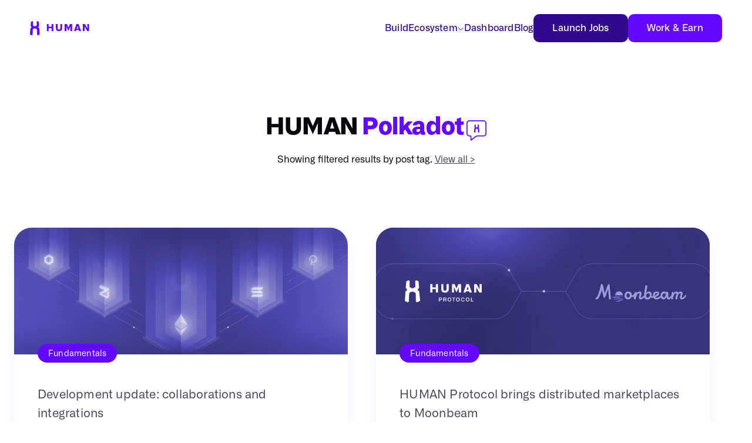

--- FILE ---
content_type: text/html
request_url: https://humanprotocol.org/tag/polkadot
body_size: 26499
content:
<!DOCTYPE html><!-- Last Published: Wed Nov 12 2025 09:52:20 GMT+0000 (Coordinated Universal Time) --><html data-wf-domain="www.humanprotocol.org" data-wf-page="6342b189407836835eef1d17" data-wf-site="603956cb67bdc7babc4f5a8a" lang="en" data-wf-collection="6342b1894078361fd9ef1cbd" data-wf-item-slug="polkadot"><head><meta charset="utf-8"/><title>Polkadot | Blog - HUMAN Protocol</title><meta content="Stay updated on the latest news about the HUMAN Protocol, Blockchain Networks, Blockchain Security, Cryptocurrency, AI, Machine Learning and much more." name="description"/><meta content="width=device-width, initial-scale=1" name="viewport"/><link href="https://cdn.prod.website-files.com/603956cb67bdc7babc4f5a8a/css/hmt-ai.webflow.shared.ec194a138.min.css" rel="stylesheet" type="text/css"/><script type="text/javascript">!function(o,c){var n=c.documentElement,t=" w-mod-";n.className+=t+"js",("ontouchstart"in o||o.DocumentTouch&&c instanceof DocumentTouch)&&(n.className+=t+"touch")}(window,document);</script><link href="https://cdn.prod.website-files.com/603956cb67bdc7babc4f5a8a/618ea5a2c4630f02618b72f7_human-favicon.png" rel="shortcut icon" type="image/x-icon"/><link href="https://cdn.prod.website-files.com/603956cb67bdc7babc4f5a8a/618eb6a02973b11decf7b20d_human-webclip.png" rel="apple-touch-icon"/><link href="https://www.humanprotocol.org/tag/polkadot" rel="canonical"/><!-- Google Tag Manager -->
<script>(function(w,d,s,l,i){w[l]=w[l]||[];w[l].push({'gtm.start':
new Date().getTime(),event:'gtm.js'});var f=d.getElementsByTagName(s)[0],
j=d.createElement(s),dl=l!='dataLayer'?'&l='+l:'';j.async=true;j.src=
'https://www.googletagmanager.com/gtm.js?id='+i+dl;f.parentNode.insertBefore(j,f);
})(window,document,'script','dataLayer','GTM-KSM5W53');</script>
<!-- End Google Tag Manager -->

<!-- Global site tag (gtag.js) - Google Analytics -->
<script async type="fs-cc" src="https://www.googletagmanager.com/gtag/js?id=G-QZW5TWN8S3"></script>
<script type="fs-cc">
  window.dataLayer = window.dataLayer || [];
  function gtag(){dataLayer.push(arguments);}
  gtag('js', new Date());
  gtag('config', 'G-QZW5TWN8S3');
</script>

<!-- Hotjar Tracking Code for My site -->
<script type="fs-cc">
    (function(h,o,t,j,a,r){
        h.hj=h.hj||function(){(h.hj.q=h.hj.q||[]).push(arguments)};
        h._hjSettings={hjid:2717890,hjsv:6};
        a=o.getElementsByTagName('head')[0];
        r=o.createElement('script');r.async=1;
        r.src=t+h._hjSettings.hjid+j+h._hjSettings.hjsv;
        a.appendChild(r);
    })(window,document,'https://static.hotjar.com/c/hotjar-','.js?sv=');
</script>

<style>
  /* slider */
  .w-slider-dot {
    background: #CACFE8 !important;
  }
  .w-slider-dot.w-active {
    background: #320A8D !important;
  }
  .w-slider-nav.w-round>div {
    width: 8px;
    height: 8px;
    background: #CACFE8;
  }
  
  /* slightly transparent fallback for Firefox (not supporting backdrop-filter) */
  @supports not ((-webkit-backdrop-filter: none) or (backdrop-filter: none)) {
    .blur-bg-30 {
      background-color: rgba(255, 255, 255, .92) !important;
    }
    .blur-bg {
      background-color: rgba(0, 0, 0, .92) !important;
    }
    
  }
  
  
  /* blog */
  .email-signup-title { margin: 20px 0px 40px 0px !important; }
  .no-underscore { text-decoration: none !important; }
  .all-posts>.collection-grid {
      grid-column: 1 / -1;
  }
  @media screen and (max-width: 767px) { 
  .all-posts {
    grid-row-gap: 40px;
    -ms-grid-columns: 100%;
    grid-template-columns: 100%;
    -ms-grid-rows: auto;
    grid-template-rows: auto; }
  .all-posts>.collection-grid { grid-column: 1 / -1; }
  }
  @media screen and (min-width: 767px) { 
   .blog > .all-posts {
    display: -ms-grid;
    display: grid;
    grid-auto-columns: 1fr;
    grid-column-gap: 40px;
    grid-row-gap: 88px;
    -ms-grid-columns: 1fr 1fr;
    grid-template-columns: 1fr 1fr;
    -ms-grid-rows: auto auto;
    grid-template-rows: auto auto;
   }
  }
  .html-embed-33 {  height: 100%; }
  .blog-post-link {
    height: 100%;
	display: flex;
	-webkit-box-orient: vertical;
	-webkit-box-direction: normal;
	-webkit-flex-direction: column;
	-ms-flex-direction: column;
	flex-direction: column;
	-webkit-box-pack: justify;
	-webkit-justify-content: space-between;
	-ms-flex-pack: justify;
	justify-content: space-between;
	-webkit-box-flex: 1;
	-webkit-flex: 1;
	-ms-flex: 1;
	flex: 1;
  }
  
  /* internet explorer.... */
  @media all and (-ms-high-contrast: none), (-ms-high-contrast: active) {
    .internet-explorer { display:block; }
    body { height: 100vh; overflow: hidden; }
  }
  
  /* textfield focus, remove blue border */
  .w-input:focus, .w-select:focus { border-color: #cccccc !important; outline: 0; }

  .normal {mix-blend-mode: normal;}
  .multiply {mix-blend-mode: multiply;}
  .screen {mix-blend-mode: screen;}
  .overlay {mix-blend-mode: overlay;}
  .svg-overlay {mix-blend-mode: overlay;}
  .darken {mix-blend-mode: darken;}
  .lighten {mix-blend-mode: lighten;}
  .color-dodge {mix-blend-mode: color-dodge;}
  .color-burn {mix-blend-mode: color-burn;}
  .difference {mix-blend-mode: difference;}
  .exclusion {mix-blend-mode: exclusion;}
  .hue {mix-blend-mode: hue;}
  .saturation {mix-blend-mode: saturation;}
  .color {mix-blend-mode: color;}
  .luminosity {mix-blend-mode: luminosity;}
  
  code, kbd, pre, samp { white-space: normal; }
  
</style>


<!-- this stylesheet is the one that determines the color theme for all your code blocks -->
<link rel="stylesheet" href="//cdnjs.cloudflare.com/ajax/libs/highlight.js/10.1.2/styles/default.min.css">
<script async src="//cdnjs.cloudflare.com/ajax/libs/highlight.js/10.1.2/highlight.min.js"></script>
<script>hljs.initHighlightingOnLoad();</script>


<link rel="preconnect" href="https://assets.website-files.com/">


<!-- Finsweet Cookie Consent -->
<script async src="https://cdn.jsdelivr.net/npm/@finsweet/cookie-consent@1/fs-cc.js" fs-cc-mode="opt-in"></script>

<!-- Add highlight.js -->
<script
    defer
    src="//cdnjs.cloudflare.com/ajax/libs/highlight.js/9.15.9/highlight.min.js">
</script>

<!-- Add highlight.js language highlighters -->
<script
    defer
    src="//cdnjs.cloudflare.com/ajax/libs/highlight.js/9.15.9/languages/json.min.js">
</script>

<!-- Add code to blog article -->
<link
    rel="stylesheet"
    href="//cdnjs.cloudflare.com/ajax/libs/highlight.js/9.15.9/styles/atom-one-dark.min.css"
/>

<style>


.alert { display: none !important; }

div#conveythis-wrapper { display: none !important; }

</style>
<script type="text/javascript">window.__WEBFLOW_CURRENCY_SETTINGS = {"currencyCode":"USD","symbol":"$","decimal":".","fractionDigits":2,"group":",","template":"{{wf {\"path\":\"symbol\",\"type\":\"PlainText\"} }} {{wf {\"path\":\"amount\",\"type\":\"CommercePrice\"} }} {{wf {\"path\":\"currencyCode\",\"type\":\"PlainText\"} }}","hideDecimalForWholeNumbers":false};</script></head><body><div class="banner"><div class="geotargetlygeocontent1623291318352_content_2"><div class="_01-section _1f0657"><div class="_01-container"><div class="_01-content"><div class="div-block-729"><div class="div-block-730"><div class="warning-triangle-2 w-embed"><?xml version="1.0" encoding="UTF-8"?>
<svg width="31px" height="26px" viewBox="0 0 31 26" version="1.1" xmlns="http://www.w3.org/2000/svg" xmlns:xlink="http://www.w3.org/1999/xlink">
    <g id="Page-1" stroke="none" stroke-width="1" fill="none" fill-rule="evenodd">
        <path d="M15.5,0 L31,26 L0,26 L15.5,0 Z M15.5,1.953 L1.761,25 L29.24,25 L15.5,1.953 Z M16.386,19.932 L16.386,21.206 L15,21.206 L15,19.932 L16.386,19.932 Z M16.316,11 L16.316,13.898 L15.994,18.14 L15.42,18.14 L15.098,13.898 L15.098,11 L16.316,11 Z" id="Combined-Shape" fill="currentColor" fill-rule="nonzero"></path>
    </g>
</svg></div><div class="text-white">HMT is not available in your country.</div></div><a data-w-id="b960fa71-f4a3-e4ca-64ea-0cbfbf9f92a4" href="#" class="banner-close w-inline-block"><div class="html-embed-73 w-embed"><svg width="30" height="30" viewBox="0 0 30 30" fill="none" xmlns="http://www.w3.org/2000/svg">
<path d="M6.39135 24.3943L24.3942 6.39142" stroke="#ffffff" stroke-width="2"/>
<path d="M6.39135 6.39137L24.3942 24.3942" stroke="#ffffff" stroke-width="2"/>
</svg></div></a></div></div></div></div></div></div><div class="fs-cc-components"><div fs-cc="banner" class="fs-cc-banner_component"><div class="fs-cc-banner_container"><div class="fs-cc-banner_text">We use cookies to enhance your browsing experience and analyze our traffic. By clicking &quot;Accept All&quot;, you consent to our use of cookies.. View our <a href="/privacy-policy" class="fs-cc-banner_text-link"><span class="text-span-22">Privacy Policy</span></a><span> </span>for more information.</div><div class="fs-cc-banner_buttons-wrapper"><div class="div-block-808"><a fs-cc="deny" href="#" class="fs-cc-banner_button fs-cc-button-alt w-button">Deny</a><a fs-cc="allow" href="#" class="fs-cc-banner_button w-button">Accept All</a></div><div fs-cc="close" class="fs-cc-banner_close"><div class="fs-cc-banner_close-icon w-embed"><svg width="18" height="18" viewBox="0 0 18 18" fill="none" xmlns="http://www.w3.org/2000/svg">
<path d="M1 16.9097L16.9099 0.999766" stroke="#320A8D" stroke-width="2"/>
<path d="M16.9102 16.9097L1.00025 0.999766" stroke="#320A8D" stroke-width="2"/>
</svg></div></div></div></div><div fs-cc="interaction" class="fs-cc-banner_trigger"></div></div></div><nav class="header-new"><div class="nav-desktop"><div class="nav-desktop-container"><a href="/" class="logo-wrapper w-inline-block"><div class="html-embed-75 w-embed"><svg width="101" height="25" viewBox="0 0 101 25" fill="none" xmlns="http://www.w3.org/2000/svg">
<mask id="mask0_1858_4570" style="mask-type:alpha" maskUnits="userSpaceOnUse" x="0" y="0" width="17" height="25">
<path fill-rule="evenodd" clip-rule="evenodd" d="M0 0.0678711H16.7014V24.0921H0V0.0678711Z" fill="white"/>
</mask>
<g mask="url(#mask0_1858_4570)">
<path fill-rule="evenodd" clip-rule="evenodd" d="M14.291 0.65976C13.7497 0.479084 13.2084 0.298408 12.6819 0.117732C12.0202 -0.1231 11.3734 0.554383 11.4037 1.44262C11.4638 3.12865 11.5239 4.79954 11.584 6.48557C11.5991 7.04253 11.3283 7.55449 10.9072 7.76524C10.0652 8.1716 9.20794 8.56303 8.35065 8.95446C7.49336 8.57818 6.63627 8.1716 5.79411 7.76524C5.3579 7.55449 5.10239 7.04253 5.11752 6.48557C5.17761 4.79954 5.23771 3.12865 5.2978 1.44262C5.32806 0.539239 4.68131 -0.1231 4.01964 0.117732C3.47816 0.298408 2.9518 0.494228 2.41053 0.65976C1.97432 0.810359 1.64359 1.29202 1.59842 1.87906C1.44797 3.86629 1.28261 5.85331 1.13216 7.8254C1.08698 8.38236 1.3427 8.89431 1.76378 9.12C2.71122 9.6168 2.62107 11.2427 1.58329 11.619C1.11724 11.7847 0.771171 12.2512 0.725995 12.8082C0.485617 15.834 0.244818 18.875 0.00423006 21.9009C-0.0409459 22.4879 0.274866 23.03 0.816347 23.2407C1.46289 23.4965 2.12477 23.7525 2.78644 24.0084C3.61369 24.3246 4.50082 23.7072 4.53086 22.8041C4.621 20.0794 4.72628 17.3545 4.81663 14.6147C4.83155 14.0578 5.1627 13.5761 5.62874 13.3954C6.54613 13.0341 7.4486 12.6727 8.35065 12.2813C9.25291 12.6578 10.1554 13.0341 11.0728 13.3954C11.5388 13.5761 11.87 14.0578 11.8849 14.6147C11.9752 17.3396 12.0803 20.0643 12.1706 22.8041C12.2007 23.7072 13.0878 24.3094 13.9151 24.0084C14.5767 23.7525 15.2386 23.4965 15.8852 23.2407C16.4115 23.03 16.7425 22.4879 16.6973 21.9009C16.4567 18.875 16.2159 15.834 15.9755 12.8082C15.9303 12.2512 15.5996 11.7847 15.1182 11.619C14.0804 11.2578 13.9903 9.6168 14.9377 9.12C15.3737 8.89431 15.6145 8.36742 15.5693 7.8254C15.4189 5.83838 15.2535 3.85115 15.1031 1.87906C15.0579 1.29202 14.7272 0.795215 14.291 0.65976Z" fill="#6309FF"/>
</g>
<path fill-rule="evenodd" clip-rule="evenodd" d="M28.7332 4.87549H31.8047V9.59642H36.7381V4.87549H39.8099V16.8952H36.7381V12.0035H31.8047V16.8952H28.7332V4.87549Z" fill="#6309FF"/>
<path fill-rule="evenodd" clip-rule="evenodd" d="M44.069 4.87549H47.1252V12.0655C47.1252 12.7798 47.3269 13.3389 47.7148 13.7427C48.1024 14.1466 48.6609 14.3483 49.3745 14.3483C50.0725 14.3483 50.631 14.1466 51.0345 13.7583C51.4379 13.37 51.6394 12.7954 51.6394 12.0655V4.87549H54.7112V12.2519C54.7112 13.7583 54.2302 14.9385 53.2529 15.7926C52.2756 16.6466 50.988 17.066 49.3592 17.066C48.4594 17.066 47.6681 16.9572 47.001 16.7242C46.3183 16.4914 45.76 16.1653 45.341 15.7304C44.9223 15.2956 44.5964 14.7986 44.3949 14.2242C44.1932 13.6495 44.0843 12.9817 44.0843 12.2519V4.87549H44.069Z" fill="#6309FF"/>
<path fill-rule="evenodd" clip-rule="evenodd" d="M58.9631 4.87549H62.7329L65.3548 10.8698H65.4789L68.0542 4.87549H71.8393V16.8952H68.8606V12.3606L69.0315 9.11497H68.9073L65.4167 16.7242L61.9264 9.11497H61.7867L61.9573 12.3915V16.8952H58.9631V4.87549Z" fill="#6309FF"/>
<path fill-rule="evenodd" clip-rule="evenodd" d="M82.3282 12.7185L81.9714 11.6004L81.0094 8.10632H80.9008L79.8615 11.6004L79.5045 12.7185H82.3282ZM79.1005 4.87549H82.6839L87.0277 16.8952H83.6458L83.072 15.0781H78.7435L78.1541 16.8952H74.9737L79.1005 4.87549Z" fill="#6309FF"/>
<mask id="mask1_1858_4570" style="mask-type:alpha" maskUnits="userSpaceOnUse" x="89" y="4" width="12" height="13">
<path fill-rule="evenodd" clip-rule="evenodd" d="M89.9588 4.87549H100.772V16.8952H89.9588V4.87549Z" fill="white"/>
</mask>
<g mask="url(#mask1_1858_4570)">
<path fill-rule="evenodd" clip-rule="evenodd" d="M89.9588 4.87549H93.4804L97.7623 12.5159H97.8864L97.7156 9.13053V4.87549H100.772V16.8952H97.2657L93.015 9.33245H92.8908L93.0459 12.609V16.8952H89.9743V4.87549H89.9588Z" fill="#6309FF"/>
</g>
</svg></div></a><div class="div-block-735"><a href="https://docs.humanprotocol.org/hub" target="_blank" class="nav-link-direct">Build</a><div data-hover="true" data-delay="0" data-w-id="fcf4a0b3-4487-87d1-42c1-03e3c6f97bb2" class="nav-drop w-dropdown"><div class="nav-drop-toggle w-dropdown-toggle"><div class="nav-build-contaiiner"><div class="nav-link-direct">Ecosystem</div><div class="icon-2"><div class="w-embed"><svg width="11" height="7" viewBox="0 0 11 7" fill="none" xmlns="http://www.w3.org/2000/svg">
<path d="M1 0.999674L5.33333 5.33301L9.66667 0.999674" stroke="#320A8D"/>
</svg></div></div></div></div><aside class="dropdown-list-2 w-dropdown-list"><div class="div-block-775 build-triangle"><div class="triangle-nav w-embed"><svg width="32" height="21" viewBox="0 0 32 21" fill="none" xmlns="http://www.w3.org/2000/svg">
<path d="M1 17L16 2L31 17" stroke="#E9EBFA" stroke-width="2"/>
<path d="M16 2L1 17V21H31V17L16 2Z" fill="white"/>
</svg></div></div><div class="div-block-768 build-nav"><div class="div-block-769 feb"><div class="div-block-771 feb"><a href="/hmt-token" class="link-block-20 w-inline-block"><div id="w-node-fcf4a0b3-4487-87d1-42c1-03e3c6f97bc0-c6f97bab" class="nav-icon-container"><div class="html-embed-76 w-embed"><svg width="100%" height="100%" viewBox="0 0 34 34" fill="none" xmlns="http://www.w3.org/2000/svg">
<circle cx="17" cy="17" r="17" fill="#F2F2FA"/>
<circle cx="17" cy="17" r="8.6" stroke="currentcolor" stroke-width="0.8"/>
<circle cx="17.001" cy="16.999" r="5.6" stroke="currentcolor" stroke-width="0.8"/>
<path fill-rule="evenodd" clip-rule="evenodd" d="M18.6005 14.1488C18.4547 14.1037 
18.3089 14.0586 18.167 14.0134C17.9887 13.9533 17.8145 14.1225 17.8226 14.3443C17.8388 
14.7654 17.855 15.1827 17.8712 15.6038C17.8753 15.7429 17.8023 15.8707 17.6888 15.9234C17.462 
16.0249 17.231 16.1226 17 16.2204C16.769 16.1264 16.5381 16.0249 16.3112 15.9234C16.1936 
15.8707 16.1248 15.7429 16.1289 15.6038C16.1451 15.1827 16.1612 14.7654 16.1774 14.3443C16.1856 
14.1187 16.0113 13.9533 15.8331 14.0134C15.6872 14.0586 15.5453 14.1075 15.3995 14.1488C15.282
14.1864 15.1929 14.3067 15.1807 14.4533C15.1401 14.9496 15.0956 15.4459 15.0551 15.9384C15.0429
16.0775 15.1118 16.2054 15.2252 16.2617C15.4805 16.3858 15.4562 16.7918 15.1766 16.8858C15.051 
16.9272 14.9578 17.0437 14.9456 17.1828C14.8809 17.9385 14.816 18.698 14.7512 19.4537C14.739
19.6003 14.8241 19.7357 14.97 19.7883C15.1442 19.8522 15.3225 19.9161 15.5008 19.9801C15.7237 
20.059 15.9627 19.9048 15.9708 19.6793C15.9951 18.9988 16.0234 18.3183 16.0478 17.634C16.0518 
17.4949 16.141 17.3746 16.2666 17.3295C16.5138 17.2392 16.7569 17.149 17 17.0512C17.2431 17.1453 
17.4863 17.2392 17.7334 17.3295C17.859 17.3746 17.9482 17.4949 17.9523 17.634C17.9766 18.3145 
18.0049 18.995 18.0292 19.6793C18.0373 19.9048 18.2764 20.0552 18.4993 19.9801C18.6775 19.9161 
18.8559 19.8522 19.0301 19.7883C19.1719 19.7357 19.2611 19.6003 19.2489 19.4537C19.1841 18.698 
19.1192 17.9385 19.0544 17.1828C19.0422 17.0437 18.9531 16.9272 18.8234 16.8858C18.5438 16.7956
18.5195 16.3858 18.7748 16.2617C18.8923 16.2054 18.9572 16.0738 18.945 15.9384C18.9044 15.4421 
18.8599 14.9458 18.8194 14.4533C18.8072 14.3067 18.7181 14.1826 18.6005 14.1488Z" fill="currentcolor"/>
</svg></div></div><div class="_01-cap1">Token</div></a><a href="/core-contributors" class="link-block-20 w-inline-block"><div id="w-node-fcf4a0b3-4487-87d1-42c1-03e3c6f97bc5-c6f97bab" class="nav-icon-container"><div class="html-embed-76 w-embed"><svg width="100%" height="100%" viewBox="0 0 34 34" fill="none" xmlns="http://www.w3.org/2000/svg">
<circle cx="17" cy="17" r="17" fill="#F2F2FA"/>
<path fill-rule="evenodd" clip-rule="evenodd" d="M13.1752 12.8181C13.1752 14.059 12.1692 15.065 10.9283 15.065C9.68741 15.065 8.68146 14.059 8.68146 12.8181C8.68146 11.5772 9.68741 10.5713 10.9283 10.5713C12.1692 10.5713 13.1752 11.5772 13.1752 12.8181ZM13.722 12.8181C13.722 14.361 12.4712 15.6118 10.9283 15.6118C9.3854 15.6118 8.13461 14.361 8.13461 12.8181C8.13461 11.2752 9.3854 10.0244 10.9283 10.0244C12.4712 10.0244 13.722 11.2752 13.722 12.8181ZM5.55333 22.173H6.64046H10.3317H15.1102C14.9789 19.4127 12.8714 17.2514 10.3318 17.2514C7.79209 17.2514 5.6846 19.4127 5.55333 22.173ZM5 22.7199H6.64046H10.3317H15.6635H17.0306V22.4464C17.0306 19.258 14.156 16.7045 11.0152 16.7045H10.3318H10.0665V16.7115C7.22747 16.8606 5 19.3903 5 22.4464V22.7199ZM16.4757 22.173H15.6576C15.5818 20.4397 14.7897 18.8978 13.5858 17.8968C15.1921 18.743 16.3686 20.3375 16.4757 22.173Z" fill="currentcolor"/>
<path fill-rule="evenodd" clip-rule="evenodd" d="M23.9024 14.3587C23.9024 15.4064 23.053 16.2558 22.0053 16.2558C20.9576 16.2558 20.1083 15.4064 20.1083 14.3587C20.1083 13.311 20.9576 12.4617 22.0053 12.4617C23.053 12.4617 23.9024 13.311 23.9024 14.3587ZM24.3641 14.3587C24.3641 15.6614 23.308 16.7175 22.0053 16.7175C20.7026 16.7175 19.6466 15.6614 19.6466 14.3587C19.6466 13.056 20.7026 12 22.0053 12C23.308 12 24.3641 13.056 24.3641 14.3587ZM17.4672 22.2571H18.3849H21.5015H25.536C25.4252 19.9266 23.6458 18.1018 21.5016 18.1018C19.3574 18.1018 17.578 19.9266 17.4672 22.2571ZM17 22.7188H18.3849H21.5016H26.0032H27.1572V22.488C27.1572 19.796 24.7303 17.6401 22.0785 17.6401H21.5016H21.2775V17.646C18.8806 17.7719 17 19.9077 17 22.488V22.7188ZM26.6888 22.2571H25.9982C25.9342 20.7938 25.2655 19.4921 24.2492 18.6469C25.6052 19.3614 26.5984 20.7076 26.6888 22.2571Z" fill="currentcolor"/>
</svg></div></div><div class="_01-cap1">Core Contributors</div></a><a href="/careers" class="link-block-20 w-inline-block"><div id="w-node-fcf4a0b3-4487-87d1-42c1-03e3c6f97bca-c6f97bab" class="nav-icon-container"><div class="html-embed-76 w-embed"><svg width="100%" height="100%" viewBox="0 0 34 34" fill="none" xmlns="http://www.w3.org/2000/svg">
<circle cx="17" cy="17" r="17" fill="#F2F2FA"/>
<circle cx="14.4167" cy="15.4167" r="6.41674" stroke="currentcolor" stroke-width="0.8"/>
<circle cx="14.4167" cy="15.4172" r="4.90692" stroke="currentcolor" stroke-width="0.8"/>
<path d="M19 20L24 25" stroke="currentcolor" stroke-width="0.8"/>
</svg></div></div><div class="_01-cap1">Careers</div></a><a href="/grants-program" class="link-block-20 w-inline-block"><div class="nav-icon-container"><div class="html-embed-76 w-embed"><svg width="100%" height="100%" viewBox="0 0 34 34" fill="none" xmlns="http://www.w3.org/2000/svg">
<circle cx="17" cy="17" r="17" fill="#F2F2FA"/>
<path d="M23.6861 10H10.2439C10.2112 9.99998 10.1787 10.0066 10.1486 10.0194C10.1184 10.0321 10.0912 10.0509 10.0684 10.0744C10.0456 10.098 10.0279 10.1259 10.0162 10.1565C10.0044 10.1871 9.99899 10.2197 10.0002 10.2525V22.3822C10.0002 22.4469 10.0258 22.5089 10.0716 22.5546C10.1173 22.6003 10.1793 22.626 10.2439 22.626H11.9416V23.7469C11.9404 23.7789 11.9456 23.8108 11.9568 23.8409C11.968 23.8709 11.985 23.8984 12.0068 23.9219C12.0286 23.9453 12.0549 23.9642 12.084 23.9775C12.1132 23.9908 12.1447 23.9982 12.1767 23.9994H14.092C14.1262 24.0018 14.1605 23.9971 14.1928 23.9854C14.225 23.9737 14.2544 23.9553 14.279 23.9315C14.3037 23.9077 14.323 23.8789 14.3358 23.8471C14.3486 23.8153 14.3545 23.7811 14.3532 23.7469V22.626H19.5768V23.7469C19.5768 23.7789 19.5831 23.8106 19.5954 23.8402C19.6076 23.8698 19.6256 23.8966 19.6482 23.9193C19.6709 23.9419 19.6977 23.9599 19.7273 23.9721C19.7569 23.9844 19.7886 23.9907 19.8206 23.9907H21.7534C21.8165 23.9884 21.8763 23.9617 21.9201 23.9163C21.964 23.8708 21.9885 23.8101 21.9884 23.7469V22.626H23.6861C23.7181 22.626 23.7498 22.6197 23.7794 22.6074C23.809 22.5952 23.8358 22.5772 23.8585 22.5546C23.8811 22.5319 23.8991 22.5051 23.9113 22.4755C23.9236 22.4459 23.9299 22.4142 23.9299 22.3822V10.2525C23.931 10.2197 23.9256 10.1871 23.9139 10.1565C23.9021 10.1259 23.8844 10.098 23.8616 10.0744C23.8389 10.0509 23.8116 10.0321 23.7814 10.0194C23.7513 10.0066 23.7189 9.99998 23.6861 10ZM13.8548 23.5096H12.4313V22.6586H13.8548V23.514V23.5096ZM21.4987 23.5096H20.0753V22.6586H21.4987V23.5096ZM11.6304 11.5432H22.2953V21.1351H11.6304V11.5432ZM11.1407 17.9944H10.4877V14.6382H11.1407V17.9944ZM23.4402 22.1297H10.4899V18.4841H11.1428V21.3767C11.1428 21.4413 11.1685 21.5033 11.2142 21.549C11.2599 21.5947 11.3219 21.6204 11.3866 21.6204H22.5456C22.6103 21.6204 22.6723 21.5947 22.718 21.549C22.7637 21.5033 22.7894 21.4413 22.7894 21.3767V11.2994C22.7897 11.2672 22.7836 11.2353 22.7714 11.2054C22.7593 11.1756 22.7414 11.1485 22.7188 11.1256C22.6961 11.1027 22.6691 11.0846 22.6394 11.0722C22.6097 11.0598 22.5778 11.0534 22.5456 11.0534H11.3844C11.3522 11.0534 11.3203 11.0598 11.2906 11.0722C11.2609 11.0846 11.2339 11.1027 11.2113 11.1256C11.1886 11.1485 11.1707 11.1756 11.1586 11.2054C11.1465 11.2353 11.1404 11.2672 11.1407 11.2994V14.1484H10.4877V10.4897H23.438V22.1363L23.4402 22.1297Z" fill="currentcolor"/>
<path d="M19.3199 13.9982L19.3003 13.9764L19.2786 13.9568C18.6614 13.3499 17.8305 13.0098 16.9649 13.0098C16.0994 13.0098 15.2684 13.3499 14.6513 13.9568L14.6295 13.9764L14.61 13.9982C14.002 14.6148 13.6611 15.4459 13.6611 16.3118C13.6611 17.1777 14.002 18.0089 14.61 18.6255L14.6295 18.6494L14.6513 18.669C15.2682 19.2764 16.0992 19.6169 16.9649 19.6169C17.8307 19.6169 18.6617 19.2764 19.2786 18.669C19.2867 18.6644 19.2941 18.6585 19.3003 18.6516L19.3199 18.6298C19.928 18.0129 20.2689 17.1814 20.2689 16.3151C20.2689 15.4488 19.928 14.6173 19.3199 14.0004V13.9982ZM19.2721 16.5643H19.7683C19.7163 17.1399 19.4883 17.6855 19.1153 18.127L18.7649 17.7788C18.7422 17.7561 18.7152 17.738 18.6855 17.7257C18.6558 17.7134 18.624 17.7071 18.5919 17.7071C18.5598 17.7071 18.5279 17.7134 18.4982 17.7257C18.4686 17.738 18.4416 17.7561 18.4189 17.7788C18.3961 17.8015 18.3781 17.8285 18.3658 17.8582C18.3535 17.8879 18.3472 17.9197 18.3472 17.9518C18.3472 17.984 18.3535 18.0158 18.3658 18.0455C18.3781 18.0752 18.3961 18.1021 18.4189 18.1249L18.7693 18.4731C18.3277 18.8473 17.781 19.0755 17.2044 19.1261V18.6211C17.2044 18.5565 17.1787 18.4944 17.133 18.4487C17.0872 18.403 17.0252 18.3773 16.9606 18.3773C16.8959 18.3773 16.8339 18.403 16.7882 18.4487C16.7425 18.4944 16.7168 18.5565 16.7168 18.6211V19.1152C16.1402 19.0646 15.5935 18.8364 15.1519 18.4622L15.5023 18.114C15.525 18.0913 15.5431 18.0643 15.5554 18.0346C15.5677 18.0049 15.574 17.9731 15.574 17.9409C15.574 17.9088 15.5677 17.877 15.5554 17.8473C15.5431 17.8176 15.525 17.7906 15.5023 17.7679C15.4796 17.7452 15.4526 17.7272 15.4229 17.7149C15.3932 17.7026 15.3614 17.6962 15.3293 17.6962C15.2972 17.6962 15.2653 17.7026 15.2356 17.7149C15.206 17.7272 15.179 17.7452 15.1563 17.7679L14.8058 18.1162C14.4329 17.6746 14.2049 17.129 14.1529 16.5534H14.6578C14.7188 16.5477 14.7754 16.5194 14.8166 16.4741C14.8578 16.4288 14.8807 16.3698 14.8807 16.3086C14.8807 16.2473 14.8578 16.1883 14.8166 16.143C14.7754 16.0977 14.7188 16.0695 14.6578 16.0637H14.1616C14.2136 15.4881 14.4416 14.9425 14.8145 14.501L15.165 14.8492C15.1874 14.872 15.2142 14.89 15.2437 14.9024C15.2732 14.9147 15.3049 14.921 15.3369 14.921C15.3852 14.9207 15.4323 14.9062 15.4723 14.8792C15.5124 14.8523 15.5436 14.8142 15.5622 14.7697C15.5808 14.7251 15.5858 14.6761 15.5767 14.6287C15.5676 14.5813 15.5448 14.5376 15.511 14.5031L15.1563 14.1701C15.5973 13.795 16.1443 13.5668 16.7212 13.5172V14.0112C16.7212 14.0759 16.7469 14.1379 16.7926 14.1836C16.8383 14.2293 16.9003 14.255 16.9649 14.255C17.0296 14.255 17.0916 14.2293 17.1373 14.1836C17.183 14.1379 17.2087 14.0759 17.2087 14.0112V13.5172C17.7856 13.5668 18.3326 13.795 18.7736 14.1701L18.4232 14.5184C18.3895 14.5529 18.3666 14.5965 18.3575 14.6439C18.3484 14.6913 18.3535 14.7404 18.372 14.7849C18.3906 14.8295 18.4219 14.8676 18.4619 14.8945C18.502 14.9214 18.5491 14.9359 18.5973 14.9363C18.6293 14.9363 18.661 14.9299 18.6905 14.9176C18.72 14.9053 18.7468 14.8872 18.7693 14.8644L19.1197 14.5162C19.4927 14.9577 19.7206 15.5033 19.7727 16.0789H19.2721C19.2111 16.0847 19.1545 16.113 19.1133 16.1583C19.0721 16.2035 19.0492 16.2626 19.0492 16.3238C19.0492 16.385 19.0721 16.444 19.1133 16.4893C19.1545 16.5346 19.2111 16.5629 19.2721 16.5686V16.5643Z" fill="currentcolor"/>
<path d="M16.9649 15.0889C16.7223 15.0884 16.4851 15.16 16.2833 15.2945C16.0814 15.429 15.924 15.6203 15.831 15.8443C15.738 16.0683 15.7135 16.3149 15.7607 16.5528C15.808 16.7907 15.9247 17.0092 16.0962 17.1807C16.2677 17.3522 16.4863 17.469 16.7242 17.5162C16.9621 17.5634 17.2086 17.5389 17.4326 17.4459C17.6566 17.3529 17.848 17.1955 17.9825 16.9937C18.1169 16.7918 18.1885 16.5546 18.1881 16.3121C18.1881 15.9877 18.0592 15.6765 17.8298 15.4471C17.6004 15.2177 17.2893 15.0889 16.9649 15.0889ZM16.9649 17.0477C16.8193 17.0482 16.6768 17.0054 16.5556 16.9248C16.4343 16.8442 16.3397 16.7295 16.2836 16.5951C16.2276 16.4607 16.2128 16.3127 16.2409 16.1699C16.269 16.027 16.3389 15.8958 16.4417 15.7927C16.5445 15.6896 16.6756 15.6193 16.8184 15.5907C16.9611 15.5621 17.1092 15.5766 17.2437 15.6322C17.3783 15.6878 17.4933 15.7821 17.5742 15.9031C17.6551 16.0242 17.6983 16.1665 17.6983 16.3121C17.6983 16.5068 17.6211 16.6936 17.4836 16.8315C17.3462 16.9694 17.1596 17.0472 16.9649 17.0477Z" fill="currentcolor"/>
</svg></div></div><div class="_01-cap1">Grants Program</div></a></div><div class="div-block-776"><div class="paragraph-2 strong">Official</div><div class="div-block-774"><div class="div-block-814"><div class="div-block-816"><a href="https://discord.com/invite/5sHfvE8y8p" target="_blank" class="link-block-21 w-inline-block"><div class="nav-icon-container"><div class="html-embed-76 w-embed"><svg width="40" height="40" viewBox="0 0 40 40" fill="none" xmlns="http://www.w3.org/2000/svg">
<circle cx="20" cy="20" r="20" fill="#F7F7FF"/>
<path d="M26.9419 13.34C25.6473 12.714 24.263 12.2591 22.8157 12C22.638 12.3321 22.4304 12.7788 22.2872 13.1341C20.7488 12.895 19.2245 12.895 17.7143 13.1341C17.5712 12.7788 17.3588 12.3321 17.1795 12C15.7307 12.2591 14.3448 12.7157 13.0502 13.3433C10.4389 17.4214 9.73099 21.3981 10.0849 25.3184C11.8169 26.655 13.4953 27.467 15.1455 27.9984C15.5529 27.4189 15.9163 26.8028 16.2293 26.1536C15.6331 25.9195 15.0621 25.6306 14.5226 25.2952C14.6657 25.1856 14.8057 25.071 14.941 24.9531C18.2318 26.5438 21.8074 26.5438 25.0589 24.9531C25.1958 25.071 25.3358 25.1856 25.4774 25.2952C24.9362 25.6322 24.3637 25.9211 23.7675 26.1553C24.0805 26.8028 24.4423 27.4205 24.8513 28C26.503 27.4687 28.183 26.6567 29.915 25.3184C30.3303 20.7738 29.2056 16.8336 26.9419 13.34ZM16.6776 22.9075C15.6898 22.9075 14.8796 21.9543 14.8796 20.7937C14.8796 19.6331 15.6725 18.6783 16.6776 18.6783C17.6829 18.6783 18.493 19.6314 18.4757 20.7937C18.4772 21.9543 17.6829 22.9075 16.6776 22.9075ZM23.3223 22.9075C22.3344 22.9075 21.5243 21.9543 21.5243 20.7937C21.5243 19.6331 22.3171 18.6783 23.3223 18.6783C24.3275 18.6783 25.1376 19.6314 25.1203 20.7937C25.1203 21.9543 24.3275 22.9075 23.3223 22.9075Z" fill="#320A8D"/>
</svg></div></div></a><a href="https://twitter.com/intent/follow?screen_name=human_protocol" target="_blank" class="link-block-21 w-inline-block"><div class="nav-icon-container"><div class="html-embed-76 w-embed"><svg width="40" height="40" viewBox="0 0 40 40" fill="none" xmlns="http://www.w3.org/2000/svg">
<circle cx="20" cy="20" r="20" fill="#F7F7FF"/>
<path fill-rule="evenodd" clip-rule="evenodd" d="M29.9206 13.9176C29.2539 14.1973 28.5192 14.3664 27.7996 14.4782C28.1416 14.425 28.6453 13.8529 28.8466 13.6215C29.1535 13.2685 29.409 12.8661 29.5529 12.4319C29.5714 12.3977 29.5853 12.355 29.5483 12.3294C29.5028 12.3123 29.473 12.3214 29.4361 12.3379C28.632 12.7366 27.8016 13.0255 26.917 13.23C26.8431 13.2471 26.7883 13.23 26.7428 13.1873C26.6695 13.111 26.6008 13.0389 26.5223 12.9791C26.1513 12.6866 25.7519 12.457 25.3017 12.2872C24.7116 12.0643 24.066 11.9703 23.4296 12.0082C22.8111 12.0454 22.2031 12.2072 21.6539 12.4722C21.1033 12.7385 20.6122 13.1085 20.2214 13.5549C19.8168 14.0165 19.5184 14.5618 19.3652 15.1401C19.218 15.6982 19.2299 16.2502 19.3203 16.8138C19.3335 16.9073 19.325 16.9201 19.2332 16.9073C15.7728 16.431 12.9039 15.2854 10.575 12.8307C10.474 12.7244 10.4192 12.7244 10.3367 12.8392C9.31748 14.2522 9.81191 16.522 11.0846 17.6376C11.2543 17.7866 11.4292 17.935 11.6167 18.0705C11.548 18.084 10.7011 17.9985 9.94658 17.6376C9.84492 17.5784 9.79409 17.6126 9.78551 17.7182C9.77627 17.8709 9.78947 18.0113 9.81323 18.1774C10.008 19.6093 11.08 20.9344 12.5488 21.451C12.7237 21.5194 12.9165 21.5786 13.104 21.6085C12.7693 21.6757 12.4253 21.7246 11.4649 21.655C11.346 21.6342 11.2998 21.6891 11.346 21.7954C12.0676 23.6133 13.6235 24.1537 14.7892 24.462C14.945 24.4871 15.1008 24.4871 15.2579 24.5213C15.248 24.5347 15.2388 24.5347 15.2302 24.5469C14.8434 25.0922 13.5027 25.4977 12.8789 25.6998C11.7434 26.0668 10.507 26.2317 9.30758 26.1223C9.11548 26.0961 9.07522 26.0985 9.02307 26.1223C8.97026 26.1523 9.01647 26.195 9.07786 26.2408C9.32144 26.3898 9.56899 26.5217 9.82182 26.6487C10.5843 27.0224 11.3784 27.3198 12.2088 27.5323C16.4983 28.6278 21.3311 27.823 24.5525 24.8626C27.0821 22.5379 27.968 19.3321 27.968 16.122C27.968 15.9962 28.129 15.9266 28.2241 15.86C28.8822 15.4027 29.4051 14.8555 29.8955 14.2443C30.0058 14.1069 29.9998 13.9848 29.9998 13.9347C29.9998 13.9262 29.9998 13.9176 29.9998 13.9176C29.9998 13.8663 30.0058 13.8822 29.9206 13.9176" fill="#320A8D"/>
</svg></div></div></a><a href="https://www.youtube.com/@HUMANProtocol" target="_blank" class="link-block-21 w-inline-block"><div class="nav-icon-container"><div class="html-embed-76 w-embed"><svg width="40" height="40" viewBox="0 0 40 40" fill="none" xmlns="http://www.w3.org/2000/svg">
<circle cx="20" cy="20" r="20" fill="#F7F7FF"/>
<g clip-path="url(#clip0_9274_7080)">
<path d="M29.5821 15.1862C29.3521 14.3256 28.6745 13.6479 27.8139 13.4179C26.2542 13 20 13 20 13C20 13 13.7458 13 12.1862 13.4179C11.3256 13.6479 10.6479 14.3256 10.4179 15.1862C10 16.7458 10 20 10 20C10 20 10 23.2542 10.4179 24.8139C10.6479 25.6745 11.3256 26.3521 12.1862 26.5821C13.7459 27.0001 20 27.0001 20 27.0001C20 27.0001 26.2542 27.0001 27.8138 26.5821C28.6744 26.3521 29.3521 25.6745 29.5821 24.8139C30 23.2542 30 20 30 20C30 20 30 16.7459 29.5821 15.1862H29.5821Z" fill="#320A8D"/>
<path d="M18 23L23.196 20.0001L18 17V23Z" fill="white"/>
</g>
<defs>
<clipPath id="clip0_9274_7080">
<rect width="20" height="14" fill="white" transform="translate(10 13)"/>
</clipPath>
</defs>
</svg></div></div></a><a href="https://www.linkedin.com/company/human-protocol/mycompany/verification/" target="_blank" class="link-block-21 w-inline-block"><div class="nav-icon-container"><div class="html-embed-76 w-embed"><svg width="40" height="40" viewBox="0 0 40 40" fill="none" xmlns="http://www.w3.org/2000/svg">
<circle cx="20" cy="20" r="20" fill="#F7F7FF"/>
<path fill-rule="evenodd" clip-rule="evenodd" d="M10.3701 27.7226H14.6306C14.8343 27.7226 14.9998 27.5791 14.9998 27.4009V14.9385C14.9998 14.761 14.8343 14.6168 14.6306 14.6168H10.3701C10.1664 14.6168 10 14.761 10 14.9385V27.4009C10 27.5791 10.1664 27.7226 10.3701 27.7226ZM30 20.3796V27.4083C30 27.5824 29.8489 27.7226 29.6614 27.7226H25.7521C25.5653 27.7226 25.4134 27.5824 25.4134 27.4083V20.8716C25.4134 19.1512 24.7517 17.9766 23.0904 17.9766C21.8235 17.9766 21.0703 18.7677 20.7383 19.5333C20.6177 19.8069 20.5864 20.1869 20.5864 20.571V27.4083C20.5864 27.5817 20.4346 27.7226 20.2478 27.7226H16.3393C16.1517 27.7226 15.9998 27.5824 16.0006 27.4083C16.0095 25.6672 16.049 17.2208 16.0088 15.2358C16.0058 15.0596 16.1584 14.9173 16.3475 14.9173H20.2478C20.4353 14.9173 20.5864 15.0582 20.5864 15.2317V16.7323C20.5768 16.7461 20.5648 16.7606 20.5559 16.7738H20.5864V16.7323C21.196 15.8611 22.2828 14.6168 24.7205 14.6168C27.738 14.6168 30 16.447 30 20.3796V20.3796ZM14.9998 11.3407C14.9998 12.6327 13.8804 13.6807 12.4995 13.6807C11.1194 13.6807 10 12.6327 10 11.3407C10 10.048 11.1194 9 12.4995 9C13.8804 9 14.9998 10.048 14.9998 11.3407" fill="#320A8D"/>
</svg></div></div></a></div></div></div></div><div class="div-block-776"><div class="paragraph-2 strong">Third party</div><div class="div-block-774"><div class="div-block-814"><img src="https://cdn.prod.website-files.com/603956cb67bdc7babc4f5a8a/62600829e6eb5883a497b3b0_telegram-blue.svg" loading="lazy" alt="" class="image-246"/><div class="div-block-815"></div><div class="div-block-816"><a href="https://t.me/human_protocol_community" target="_blank" class="link-block-21 w-inline-block"><div class="nav-icon-container"><div class="html-embed-76 w-embed"><svg width="100%" height="100%" viewBox="0 0 40 40" fill="none" xmlns="http://www.w3.org/2000/svg">
<circle cx="20" cy="20" r="20" fill="#F2F2FA"/>
<path d="M17.1581 14.1489C15.6672 13.9613 14.208 13.5756 12.8186 13.0023C14.467 11.2912 16.6709 10.2265 19.0333 10C18.1858 11.2708 17.5523 12.6724 17.1581 14.1489ZM21.6626 14.267C21.2982 12.9972 20.7373 11.7928 20 10.6974C19.2597 11.7895 18.702 12.9952 18.3492 14.2672C19.4516 14.3618 20.56 14.3616 21.6626 14.267ZM27.1813 13.0024C25.5329 11.2912 23.329 10.2266 20.9667 10C21.8094 11.2692 22.4423 12.6661 22.8417 14.1371C24.333 13.9588 25.7932 13.5771 27.1813 13.0024ZM16.8631 15.2956C15.1922 15.0717 13.5607 14.6143 12.0165 13.9361C10.8035 15.5118 10.1 17.4214 10 19.4089H16.3678C16.397 18.0247 16.5628 16.647 16.8631 15.2956ZM21.9574 15.4254C20.6557 15.5553 19.3443 15.5553 18.0425 15.4254C17.7414 16.7327 17.5754 18.0676 17.5473 19.4089H22.4529C22.4253 18.0676 22.2593 16.7327 21.9574 15.4254ZM18.0307 24.5747C19.3368 24.4506 20.6514 24.4506 21.9574 24.5747C22.2585 23.2674 22.4245 21.9325 22.4528 20.5912H17.547C17.5766 21.9316 17.7387 23.2661 18.0307 24.5747ZM23.6321 19.4092H29.9999C29.9 17.4217 29.1964 15.5118 27.9834 13.9362C26.4392 14.6144 24.8077 15.0718 23.1368 15.2957C23.4371 16.6471 23.6029 18.025 23.6321 19.4092ZM16.8631 24.6925C16.5636 23.345 16.3977 21.9712 16.3679 20.5909H10C10.1142 22.5736 10.8117 24.4781 12.0048 26.0636C13.5513 25.3782 15.1871 24.9168 16.8631 24.6925ZM12.8185 26.9975C14.4684 28.7133 16.6776 29.7786 19.0447 30C18.1956 28.7285 17.5584 27.3273 17.158 25.851C15.6665 26.0344 14.2064 26.4201 12.8185 26.9975ZM21.6275 25.8036C21.6406 25.7819 21.6484 25.7578 21.6509 25.7327C20.5485 25.6382 19.4399 25.6382 18.3372 25.7327C18.7057 27.0032 19.2708 28.2077 20.0118 29.3024C20.7288 28.2277 21.274 27.047 21.6275 25.8036ZM22.842 25.8508C22.4416 27.3271 21.8043 28.7286 20.9552 30C23.3223 29.7786 25.5316 28.7133 27.1814 26.9975C25.7929 26.4218 24.3333 26.0359 22.842 25.8508ZM30 20.5907H23.6322C23.603 21.9748 23.4372 23.3531 23.137 24.7044C24.8136 24.9182 26.4503 25.3762 27.9952 26.0637C29.1884 24.4781 29.8859 22.5734 30 20.5907Z" fill="currentcolor"/>
</svg></div></div></a><a href="https://t.me/HumanprotocolTurkey" target="_blank" class="link-block-21 w-inline-block"><div class="nav-icon-container"><div class="html-embed-76 w-embed"><svg width="100%" height="100%" viewBox="0 0 40 40" fill="none" xmlns="http://www.w3.org/2000/svg">
<circle cx="20" cy="20" r="20" fill="#F2F2FA"/>
<circle cx="20" cy="20" r="10" fill="#D52B1E"/>
<g clip-path="url(#clip0_4696_10109)">
<path d="M19.9676 24.9834C17.5565 24.9834 15.6019 22.8776 15.6019 20.2801C15.6019 17.6826 17.5565 15.5771 19.9676 15.5771C21.4167 15.5771 22.7006 16.3376 23.4945 17.5085C22.5651 15.644 20.7383 14.376 18.6363 14.376C15.5925 14.376 13.125 17.0344 13.125 20.3135C13.125 23.5926 15.5925 26.251 18.6363 26.251C20.8298 26.251 22.7238 24.8704 23.6109 22.8717C22.8297 24.1441 21.4898 24.9834 19.9676 24.9834Z" fill="white"/>
<path d="M24.8301 17.293L26.0664 19.1403L28.0791 18.4444L26.8301 20.282L28.0664 22.1291L26.0586 21.4175L24.8098 23.2548L24.8174 20.9776L22.8096 20.266L24.8223 19.5704L24.8301 17.293Z" fill="white"/>
</g>
<defs>
<clipPath id="clip0_4696_10109">
<rect width="14.9537" height="11.875" fill="white" transform="translate(13.125 14.376)"/>
</clipPath>
</defs>
</svg></div></div></a><a href="https://t.me/HumanProtocolES" target="_blank" class="link-block-21 w-inline-block"><div class="nav-icon-container"><div class="html-embed-76 w-embed"><svg width="100%" height="100%" viewBox="0 0 40 40" fill="none" xmlns="http://www.w3.org/2000/svg">
<circle cx="20" cy="20" r="20" fill="#F2F2FA"/>
<mask id="mask0_4696_10108" style="mask-type:alpha" maskUnits="userSpaceOnUse" x="10" y="10" width="21" height="20">
<ellipse cx="20.382" cy="20" rx="10.382" ry="10" fill="#FF0000"/>
</mask>
<g mask="url(#mask0_4696_10108)">
<rect x="8.70215" y="10" width="22.7107" height="5.625" fill="#D52B1E"/>
<rect x="8.70215" y="15.625" width="22.7107" height="9.375" fill="#FFB800"/>
<rect x="8.70215" y="24.375" width="22.7107" height="5.625" fill="#D52B1E"/>
</g>
</svg></div></div></a></div></div><div class="div-block-814"><img src="https://cdn.prod.website-files.com/603956cb67bdc7babc4f5a8a/62600829e6eb58099397b3ae_mixin-blue.svg" loading="lazy" alt="" class="image-246"/><div class="div-block-815"></div><div class="div-block-816"><a href="https://humanprotocol.mixinbots.com/" target="_blank" class="link-block-21 w-inline-block"><div class="nav-icon-container"><div class="html-embed-76 w-embed"><svg width="100%" height="100%" viewBox="0 0 40 40" fill="none" xmlns="http://www.w3.org/2000/svg">
<circle cx="20" cy="20" r="20" fill="#F2F2FA"/>
<circle cx="20" cy="20" r="10" fill="#FF0000"/>
<path d="M16.3083 15.627L17.1856 18.3272H20.0249L17.7279 19.9961L18.6053 22.6964L16.3083 21.0275L14.0113 22.6964L14.8887 19.9961L12.5917 18.3272H15.4309L16.3083 15.627Z" fill="#FFE533"/>
<path d="M23.5412 14.2923L23.4699 15.348L24.452 15.742L23.4259 16.0005L23.3547 17.0563L22.7917 16.1603L21.7656 16.4188L22.4438 15.6065L21.8809 14.7105L22.863 15.1045L23.5412 14.2923Z" fill="#FFE533"/>
<path d="M23.3634 23.6292L23.2922 24.6849L24.2743 25.0789L23.2482 25.3374L23.1769 26.3932L22.614 25.4972L21.5879 25.7557L22.2661 24.9434L21.7032 24.0475L22.6852 24.4414L23.3634 23.6292Z" fill="#FFE533"/>
<path d="M25.0076 16.9295L25.7525 17.6811L26.6975 17.2049L26.2129 18.1456L26.9578 18.8971L25.9134 18.727L25.4288 19.6676L25.2679 18.6218L24.2236 18.4516L25.1685 17.9754L25.0076 16.9295Z" fill="#FFE533"/>
<path d="M25.6539 20.7462L26.0297 21.7354L27.0866 21.6836L26.262 22.3467L26.6377 23.3359L25.7523 22.7565L24.9277 23.4196L25.2051 22.3984L24.3196 21.8191L25.3765 21.7673L25.6539 20.7462Z" fill="#FFE533"/>
</svg></div></div></a></div></div></div></div></div></div></aside></div><a href="https://dashboard.humanprotocol.org/" target="_blank" class="nav-link-direct">Dashboard</a><a href="/blog" class="nav-link-direct">Blog</a><div class="geotargetlygeocontent1623291318352_default"><a href="https://app.humanprotocol.org/" target="_blank" class="_01-button solid-blue w-button">HUMAN App</a></div><a href="https://job-launcher.humanprotocol.org/" target="_blank" class="button-03 blue-400 w-button">Launch Jobs</a><a href="https://app.humanprotocol.org/" target="_blank" class="button-03 w-button">Work &amp; Earn</a></div></div></div><div class="nav-mobile"><div class="mobile-nav-header"><a href="/" class="logo-wrapper w-inline-block"><div class="html-embed-75 w-embed"><svg width="101" height="25" viewBox="0 0 101 25" fill="none" xmlns="http://www.w3.org/2000/svg">
<mask id="mask0_1858_4570" style="mask-type:alpha" maskUnits="userSpaceOnUse" x="0" y="0" width="17" height="25">
<path fill-rule="evenodd" clip-rule="evenodd" d="M0 0.0678711H16.7014V24.0921H0V0.0678711Z" fill="white"/>
</mask>
<g mask="url(#mask0_1858_4570)">
<path fill-rule="evenodd" clip-rule="evenodd" d="M14.291 0.65976C13.7497 0.479084 13.2084 0.298408 12.6819 0.117732C12.0202 -0.1231 11.3734 0.554383 11.4037 1.44262C11.4638 3.12865 11.5239 4.79954 11.584 6.48557C11.5991 7.04253 11.3283 7.55449 10.9072 7.76524C10.0652 8.1716 9.20794 8.56303 8.35065 8.95446C7.49336 8.57818 6.63627 8.1716 5.79411 7.76524C5.3579 7.55449 5.10239 7.04253 5.11752 6.48557C5.17761 4.79954 5.23771 3.12865 5.2978 1.44262C5.32806 0.539239 4.68131 -0.1231 4.01964 0.117732C3.47816 0.298408 2.9518 0.494228 2.41053 0.65976C1.97432 0.810359 1.64359 1.29202 1.59842 1.87906C1.44797 3.86629 1.28261 5.85331 1.13216 7.8254C1.08698 8.38236 1.3427 8.89431 1.76378 9.12C2.71122 9.6168 2.62107 11.2427 1.58329 11.619C1.11724 11.7847 0.771171 12.2512 0.725995 12.8082C0.485617 15.834 0.244818 18.875 0.00423006 21.9009C-0.0409459 22.4879 0.274866 23.03 0.816347 23.2407C1.46289 23.4965 2.12477 23.7525 2.78644 24.0084C3.61369 24.3246 4.50082 23.7072 4.53086 22.8041C4.621 20.0794 4.72628 17.3545 4.81663 14.6147C4.83155 14.0578 5.1627 13.5761 5.62874 13.3954C6.54613 13.0341 7.4486 12.6727 8.35065 12.2813C9.25291 12.6578 10.1554 13.0341 11.0728 13.3954C11.5388 13.5761 11.87 14.0578 11.8849 14.6147C11.9752 17.3396 12.0803 20.0643 12.1706 22.8041C12.2007 23.7072 13.0878 24.3094 13.9151 24.0084C14.5767 23.7525 15.2386 23.4965 15.8852 23.2407C16.4115 23.03 16.7425 22.4879 16.6973 21.9009C16.4567 18.875 16.2159 15.834 15.9755 12.8082C15.9303 12.2512 15.5996 11.7847 15.1182 11.619C14.0804 11.2578 13.9903 9.6168 14.9377 9.12C15.3737 8.89431 15.6145 8.36742 15.5693 7.8254C15.4189 5.83838 15.2535 3.85115 15.1031 1.87906C15.0579 1.29202 14.7272 0.795215 14.291 0.65976Z" fill="#6309FF"/>
</g>
<path fill-rule="evenodd" clip-rule="evenodd" d="M28.7332 4.87549H31.8047V9.59642H36.7381V4.87549H39.8099V16.8952H36.7381V12.0035H31.8047V16.8952H28.7332V4.87549Z" fill="#6309FF"/>
<path fill-rule="evenodd" clip-rule="evenodd" d="M44.069 4.87549H47.1252V12.0655C47.1252 12.7798 47.3269 13.3389 47.7148 13.7427C48.1024 14.1466 48.6609 14.3483 49.3745 14.3483C50.0725 14.3483 50.631 14.1466 51.0345 13.7583C51.4379 13.37 51.6394 12.7954 51.6394 12.0655V4.87549H54.7112V12.2519C54.7112 13.7583 54.2302 14.9385 53.2529 15.7926C52.2756 16.6466 50.988 17.066 49.3592 17.066C48.4594 17.066 47.6681 16.9572 47.001 16.7242C46.3183 16.4914 45.76 16.1653 45.341 15.7304C44.9223 15.2956 44.5964 14.7986 44.3949 14.2242C44.1932 13.6495 44.0843 12.9817 44.0843 12.2519V4.87549H44.069Z" fill="#6309FF"/>
<path fill-rule="evenodd" clip-rule="evenodd" d="M58.9631 4.87549H62.7329L65.3548 10.8698H65.4789L68.0542 4.87549H71.8393V16.8952H68.8606V12.3606L69.0315 9.11497H68.9073L65.4167 16.7242L61.9264 9.11497H61.7867L61.9573 12.3915V16.8952H58.9631V4.87549Z" fill="#6309FF"/>
<path fill-rule="evenodd" clip-rule="evenodd" d="M82.3282 12.7185L81.9714 11.6004L81.0094 8.10632H80.9008L79.8615 11.6004L79.5045 12.7185H82.3282ZM79.1005 4.87549H82.6839L87.0277 16.8952H83.6458L83.072 15.0781H78.7435L78.1541 16.8952H74.9737L79.1005 4.87549Z" fill="#6309FF"/>
<mask id="mask1_1858_4570" style="mask-type:alpha" maskUnits="userSpaceOnUse" x="89" y="4" width="12" height="13">
<path fill-rule="evenodd" clip-rule="evenodd" d="M89.9588 4.87549H100.772V16.8952H89.9588V4.87549Z" fill="white"/>
</mask>
<g mask="url(#mask1_1858_4570)">
<path fill-rule="evenodd" clip-rule="evenodd" d="M89.9588 4.87549H93.4804L97.7623 12.5159H97.8864L97.7156 9.13053V4.87549H100.772V16.8952H97.2657L93.015 9.33245H92.8908L93.0459 12.609V16.8952H89.9743V4.87549H89.9588Z" fill="#6309FF"/>
</g>
</svg></div></a><div data-w-id="fcf4a0b3-4487-87d1-42c1-03e3c6f97c0b" class="mobile-nav-hamburber-close"><div class="hamburber-close-lines-container"><div data-w-id="fcf4a0b3-4487-87d1-42c1-03e3c6f97c0d" class="hamburger-close-line"></div><div data-w-id="fcf4a0b3-4487-87d1-42c1-03e3c6f97c0e" class="hamburger-close-line"></div></div></div></div><div class="mobile-nav-menu"><div class="mobile-nav-menu-footer"><div class="div-block-774"><a href="https://discord.com/invite/5sHfvE8y8p" target="_blank" class="link-block-21 w-inline-block"><div class="nav-icon-container"><div class="html-embed-76 w-embed"><svg width="100%" height="100%" viewBox="0 0 40 40" fill="none" xmlns="http://www.w3.org/2000/svg">
<circle cx="20" cy="20" r="20" fill="#F2F2FA"/>
<path d="M26.2477 13.2562C25.0825 12.6694 23.8367 12.2429 22.5342 12C22.3742 12.3113 22.1873 12.7301 22.0585 13.0632C20.6739 12.8391 19.302 12.8391 17.9429 13.0632C17.814 12.7301 17.6229 12.3113 17.4615 12C16.1576 12.2429 14.9103 12.6709 13.7451 13.2594C11.395 17.0825 10.7579 20.8107 11.0764 24.486C12.6352 25.7391 14.1458 26.5003 15.6309 26.9985C15.9976 26.4552 16.3247 25.8777 16.6064 25.269C16.0698 25.0495 15.5559 24.7787 15.0703 24.4642C15.1991 24.3615 15.3251 24.254 15.4469 24.1435C18.4086 25.6348 21.6267 25.6348 24.5531 24.1435C24.6762 24.254 24.8022 24.3615 24.9296 24.4642C24.4426 24.7802 23.9273 25.0511 23.3907 25.2706C23.6725 25.8777 23.9981 26.4567 24.3662 27C25.8527 26.5019 27.3647 25.7407 28.9235 24.486C29.2973 20.2254 28.285 16.5315 26.2477 13.2562ZM17.0099 22.2257C16.1208 22.2257 15.3917 21.3322 15.3917 20.2441C15.3917 19.156 16.1052 18.2609 17.0099 18.2609C17.9146 18.2609 18.6437 19.1544 18.6281 20.2441C18.6295 21.3322 17.9146 22.2257 17.0099 22.2257ZM22.9901 22.2257C22.101 22.2257 21.3718 21.3322 21.3718 20.2441C21.3718 19.156 22.0854 18.2609 22.9901 18.2609C23.8947 18.2609 24.6238 19.1544 24.6083 20.2441C24.6083 21.3322 23.8947 22.2257 22.9901 22.2257Z" fill="currentcolor"/>
</svg></div></div></a><a href="https://twitter.com/intent/follow?screen_name=human_protocol" target="_blank" class="link-block-21 w-inline-block"><div class="nav-icon-container"><div class="html-embed-76 w-embed"><svg width="100%" height="100%" viewBox="0 0 40 40" fill="none" xmlns="http://www.w3.org/2000/svg">
<circle cx="20" cy="20" r="20" fill="#F2F2FA"/>
<path fill-rule="evenodd" clip-rule="evenodd" d="M29.9282 14.6779C29.3249 14.9226 28.6602 15.0706 28.0092 15.1684C28.3186 15.1219 28.7743 14.6213 28.9564 14.4188C29.2342 14.1099 29.4653 13.7578 29.5955 13.3779C29.6122 13.348 29.6248 13.3106 29.5913 13.2882C29.5501 13.2732 29.5232 13.2812 29.4898 13.2957C28.7623 13.6446 28.011 13.8973 27.2107 14.0763C27.1438 14.0912 27.0942 14.0763 27.053 14.0389C26.9867 13.9721 26.9246 13.909 26.8535 13.8567C26.5178 13.6008 26.1565 13.3999 25.7492 13.2513C25.2152 13.0563 24.6311 12.974 24.0554 13.0071C23.4957 13.0397 22.9457 13.1813 22.4487 13.4132C21.9506 13.6462 21.5063 13.97 21.1527 14.3605C20.7866 14.7645 20.5166 15.2416 20.3781 15.7476C20.2449 16.2359 20.2556 16.719 20.3375 17.2121C20.3494 17.2939 20.3416 17.3051 20.2586 17.2939C17.1278 16.8771 14.5321 15.8748 12.425 13.7268C12.3336 13.6339 12.2841 13.6339 12.2094 13.7343C11.2872 14.9707 11.7346 16.9567 12.8861 17.9329C13.0396 18.0633 13.1979 18.1931 13.3675 18.3117C13.3054 18.3235 12.5391 18.2487 11.8564 17.9329C11.7645 17.8811 11.7185 17.911 11.7107 18.0034C11.7023 18.137 11.7143 18.2599 11.7358 18.4052C11.912 19.6582 12.8819 20.8176 14.2108 21.2696C14.3691 21.3295 14.5435 21.3813 14.7131 21.4075C14.4103 21.4662 14.0991 21.509 13.2301 21.4481C13.1226 21.4299 13.0808 21.478 13.1226 21.571C13.7754 23.1616 15.1831 23.6345 16.2379 23.9043C16.3788 23.9262 16.5198 23.9262 16.6619 23.9561C16.653 23.9679 16.6446 23.9679 16.6369 23.9785C16.2869 24.4557 15.0738 24.8105 14.5094 24.9873C13.4822 25.3084 12.3635 25.4527 11.2783 25.3571C11.1045 25.3341 11.0681 25.3362 11.0209 25.3571C10.9731 25.3832 11.0149 25.4206 11.0704 25.4607C11.2908 25.5911 11.5148 25.7065 11.7435 25.8176C12.4334 26.1446 13.1519 26.4048 13.9032 26.5908C17.7842 27.5493 22.1567 26.8451 25.0713 24.2548C27.36 22.2207 28.1615 19.4156 28.1615 16.6067C28.1615 16.4967 28.3072 16.4358 28.3932 16.3775C28.9887 15.9773 29.4617 15.4986 29.9055 14.9638C30.0052 14.8435 29.9998 14.7367 29.9998 14.6929C29.9998 14.6854 29.9998 14.6779 29.9998 14.6779C29.9998 14.633 30.0052 14.6469 29.9282 14.6779Z" fill="currentcolor"/>
</svg></div></div></a><a href="https://www.youtube.com/@HUMANProtocol" target="_blank" class="link-block-21 w-inline-block"><div class="nav-icon-container"><div class="html-embed-76 w-embed"><svg width="100%" height="100%" viewBox="0 0 40 40" fill="none" xmlns="http://www.w3.org/2000/svg">
<circle cx="20" cy="20" r="20" fill="#F2F2FA"/>
<g clip-path="url(#clip0_4821_8601)">
<path d="M29.5821 15.1862C29.3521 14.3256 28.6745 13.6479 27.8139 13.4179C26.2542 13 20 13 20 13C20 13 13.7458 13 12.1862 13.4179C11.3256 13.6479 10.6479 14.3256 10.4179 15.1862C10 16.7458 10 20 10 20C10 20 10 23.2542 10.4179 24.8139C10.6479 25.6745 11.3256 26.3521 12.1862 26.5821C13.7459 27.0001 20 27.0001 20 27.0001C20 27.0001 26.2542 27.0001 27.8138 26.5821C28.6744 26.3521 29.3521 25.6745 29.5821 24.8139C30 23.2542 30 20 30 20C30 20 30 16.7459 29.5821 15.1862H29.5821Z" fill="currentcolor"/>
<path d="M18 23L23.196 20.0001L18 17V23Z" fill="white"/>
</g>
<defs>
<clipPath id="clip0_4821_8601">
<rect width="20" height="14" fill="white" transform="translate(10 13)"/>
</clipPath>
</defs>
</svg></div></div></a><a href="https://www.linkedin.com/company/human-protocol/mycompany/verification/" target="_blank" class="link-block-21 w-inline-block"><div class="nav-icon-container"><div class="html-embed-76 w-embed"><svg width="100%" height="100%" viewBox="0 0 40 40" fill="none" xmlns="http://www.w3.org/2000/svg">
<circle cx="20" cy="20" r="20" fill="#F2F2FA"/>
<path fill-rule="evenodd" clip-rule="evenodd" d="M11.3441 28.4089H15.3056C15.495 28.4089 15.6489 28.2754 15.6489 28.1097V16.522C15.6489 16.357 15.495 16.2228 15.3056 16.2228H11.3441C11.1547 16.2228 11 16.357 11 16.522V28.1097C11 28.2754 11.1547 28.4089 11.3441 28.4089ZM29.5964 21.5812V28.1166C29.5964 28.2785 29.4559 28.4089 29.2815 28.4089H25.6466C25.4729 28.4089 25.3317 28.2785 25.3317 28.1166V22.0386C25.3317 20.439 24.7165 19.3469 23.1717 19.3469C21.9938 19.3469 21.2934 20.0825 20.9847 20.7943C20.8726 21.0487 20.8435 21.402 20.8435 21.7592V28.1166C20.8435 28.2778 20.7023 28.4089 20.5286 28.4089H16.8944C16.72 28.4089 16.5788 28.2785 16.5795 28.1166C16.5878 26.4977 16.6245 18.6441 16.5871 16.7984C16.5844 16.6346 16.7262 16.5023 16.902 16.5023H20.5286C20.703 16.5023 20.8435 16.6333 20.8435 16.7946V18.1899C20.8345 18.2028 20.8234 18.2163 20.8151 18.2285H20.8435V18.1899C21.4103 17.3798 22.4208 16.2228 24.6874 16.2228C27.4931 16.2228 29.5964 17.9246 29.5964 21.5812ZM15.6489 13.1764C15.6489 14.3778 14.6081 15.3522 13.3241 15.3522C12.0408 15.3522 11 14.3778 11 13.1764C11 11.9744 12.0408 11 13.3241 11C14.6081 11 15.6489 11.9744 15.6489 13.1764Z" fill="currentcolor"/>
</svg></div></div></a></div></div><div id="mobilenavmenu" class="mobile-nav-menu-upper"><div class="div-block-813"><a href="https://github.com/humanprotocol/human-protocol" target="_blank" class="nav-link-direct">Build</a></div><div class="mobile-nav-menu-line"></div><div data-hover="false" data-delay="0.3" id="discover" data-w-id="fcf4a0b3-4487-87d1-42c1-03e3c6f97c17" class="nav-drop w-dropdown"><div class="nav-drop-toggle w-dropdown-toggle"><div class="mobile-nav-menu-item-container"><div class="nav-link-direct">Ecosystem</div><div class="icon-2 w-icon-dropdown-toggle"></div></div><div class="mobile-nav-menu-line"></div></div><nav class="mobile-nav-dropdown-list w-dropdown-list"><div class="div-block-785"><div class="div-block-769 feb"><div class="div-block-771 feb"><a href="/hmt-token" class="link-block-20 w-inline-block"><div id="w-node-fcf4a0b3-4487-87d1-42c1-03e3c6f97c23-c6f97bab" class="nav-icon-container"><div class="html-embed-76 w-embed"><svg width="100%" height="100%" viewBox="0 0 34 34" fill="none" xmlns="http://www.w3.org/2000/svg">
<circle cx="17" cy="17" r="17" fill="#F2F2FA"/>
<circle cx="17" cy="17" r="8.6" stroke="currentcolor" stroke-width="0.8"/>
<circle cx="17.001" cy="16.999" r="5.6" stroke="currentcolor" stroke-width="0.8"/>
<path fill-rule="evenodd" clip-rule="evenodd" d="M18.6005 14.1488C18.4547 14.1037 
18.3089 14.0586 18.167 14.0134C17.9887 13.9533 17.8145 14.1225 17.8226 14.3443C17.8388 
14.7654 17.855 15.1827 17.8712 15.6038C17.8753 15.7429 17.8023 15.8707 17.6888 15.9234C17.462 
16.0249 17.231 16.1226 17 16.2204C16.769 16.1264 16.5381 16.0249 16.3112 15.9234C16.1936 
15.8707 16.1248 15.7429 16.1289 15.6038C16.1451 15.1827 16.1612 14.7654 16.1774 14.3443C16.1856 
14.1187 16.0113 13.9533 15.8331 14.0134C15.6872 14.0586 15.5453 14.1075 15.3995 14.1488C15.282
14.1864 15.1929 14.3067 15.1807 14.4533C15.1401 14.9496 15.0956 15.4459 15.0551 15.9384C15.0429
16.0775 15.1118 16.2054 15.2252 16.2617C15.4805 16.3858 15.4562 16.7918 15.1766 16.8858C15.051 
16.9272 14.9578 17.0437 14.9456 17.1828C14.8809 17.9385 14.816 18.698 14.7512 19.4537C14.739
19.6003 14.8241 19.7357 14.97 19.7883C15.1442 19.8522 15.3225 19.9161 15.5008 19.9801C15.7237 
20.059 15.9627 19.9048 15.9708 19.6793C15.9951 18.9988 16.0234 18.3183 16.0478 17.634C16.0518 
17.4949 16.141 17.3746 16.2666 17.3295C16.5138 17.2392 16.7569 17.149 17 17.0512C17.2431 17.1453 
17.4863 17.2392 17.7334 17.3295C17.859 17.3746 17.9482 17.4949 17.9523 17.634C17.9766 18.3145 
18.0049 18.995 18.0292 19.6793C18.0373 19.9048 18.2764 20.0552 18.4993 19.9801C18.6775 19.9161 
18.8559 19.8522 19.0301 19.7883C19.1719 19.7357 19.2611 19.6003 19.2489 19.4537C19.1841 18.698 
19.1192 17.9385 19.0544 17.1828C19.0422 17.0437 18.9531 16.9272 18.8234 16.8858C18.5438 16.7956
18.5195 16.3858 18.7748 16.2617C18.8923 16.2054 18.9572 16.0738 18.945 15.9384C18.9044 15.4421 
18.8599 14.9458 18.8194 14.4533C18.8072 14.3067 18.7181 14.1826 18.6005 14.1488Z" fill="currentcolor"/>
</svg></div></div><div class="_01-cap1">Token</div></a><a href="/core-contributors" class="link-block-20 w-inline-block"><div id="w-node-fcf4a0b3-4487-87d1-42c1-03e3c6f97c28-c6f97bab" class="nav-icon-container"><div class="html-embed-76 w-embed"><svg width="100%" height="100%" viewBox="0 0 34 34" fill="none" xmlns="http://www.w3.org/2000/svg">
<circle cx="17" cy="17" r="17" fill="#F2F2FA"/>
<path fill-rule="evenodd" clip-rule="evenodd" d="M13.1752 12.8181C13.1752 14.059 12.1692 15.065 10.9283 15.065C9.68741 15.065 8.68146 14.059 8.68146 12.8181C8.68146 11.5772 9.68741 10.5713 10.9283 10.5713C12.1692 10.5713 13.1752 11.5772 13.1752 12.8181ZM13.722 12.8181C13.722 14.361 12.4712 15.6118 10.9283 15.6118C9.3854 15.6118 8.13461 14.361 8.13461 12.8181C8.13461 11.2752 9.3854 10.0244 10.9283 10.0244C12.4712 10.0244 13.722 11.2752 13.722 12.8181ZM5.55333 22.173H6.64046H10.3317H15.1102C14.9789 19.4127 12.8714 17.2514 10.3318 17.2514C7.79209 17.2514 5.6846 19.4127 5.55333 22.173ZM5 22.7199H6.64046H10.3317H15.6635H17.0306V22.4464C17.0306 19.258 14.156 16.7045 11.0152 16.7045H10.3318H10.0665V16.7115C7.22747 16.8606 5 19.3903 5 22.4464V22.7199ZM16.4757 22.173H15.6576C15.5818 20.4397 14.7897 18.8978 13.5858 17.8968C15.1921 18.743 16.3686 20.3375 16.4757 22.173Z" fill="currentcolor"/>
<path fill-rule="evenodd" clip-rule="evenodd" d="M23.9024 14.3587C23.9024 15.4064 23.053 16.2558 22.0053 16.2558C20.9576 16.2558 20.1083 15.4064 20.1083 14.3587C20.1083 13.311 20.9576 12.4617 22.0053 12.4617C23.053 12.4617 23.9024 13.311 23.9024 14.3587ZM24.3641 14.3587C24.3641 15.6614 23.308 16.7175 22.0053 16.7175C20.7026 16.7175 19.6466 15.6614 19.6466 14.3587C19.6466 13.056 20.7026 12 22.0053 12C23.308 12 24.3641 13.056 24.3641 14.3587ZM17.4672 22.2571H18.3849H21.5015H25.536C25.4252 19.9266 23.6458 18.1018 21.5016 18.1018C19.3574 18.1018 17.578 19.9266 17.4672 22.2571ZM17 22.7188H18.3849H21.5016H26.0032H27.1572V22.488C27.1572 19.796 24.7303 17.6401 22.0785 17.6401H21.5016H21.2775V17.646C18.8806 17.7719 17 19.9077 17 22.488V22.7188ZM26.6888 22.2571H25.9982C25.9342 20.7938 25.2655 19.4921 24.2492 18.6469C25.6052 19.3614 26.5984 20.7076 26.6888 22.2571Z" fill="currentcolor"/>
</svg></div></div><div class="_01-cap1">Core Contributors</div></a><a href="/careers" class="link-block-20 w-inline-block"><div id="w-node-fcf4a0b3-4487-87d1-42c1-03e3c6f97c2d-c6f97bab" class="nav-icon-container"><div class="html-embed-76 w-embed"><svg width="100%" height="100%" viewBox="0 0 34 34" fill="none" xmlns="http://www.w3.org/2000/svg">
<circle cx="17" cy="17" r="17" fill="#F2F2FA"/>
<circle cx="14.4167" cy="15.4167" r="6.41674" stroke="currentcolor" stroke-width="0.8"/>
<circle cx="14.4167" cy="15.4172" r="4.90692" stroke="currentcolor" stroke-width="0.8"/>
<path d="M19 20L24 25" stroke="currentcolor" stroke-width="0.8"/>
</svg></div></div><div class="_01-cap1">Careers</div></a><a href="/grants-program" class="link-block-20 w-inline-block"><div class="nav-icon-container"><div class="html-embed-76 w-embed"><svg width="100%" height="100%" viewBox="0 0 34 34" fill="none" xmlns="http://www.w3.org/2000/svg">
<circle cx="17" cy="17" r="17" fill="#F2F2FA"/>
<path d="M23.6861 10H10.2439C10.2112 9.99998 10.1787 10.0066 10.1486 10.0194C10.1184 10.0321 10.0912 10.0509 10.0684 10.0744C10.0456 10.098 10.0279 10.1259 10.0162 10.1565C10.0044 10.1871 9.99899 10.2197 10.0002 10.2525V22.3822C10.0002 22.4469 10.0258 22.5089 10.0716 22.5546C10.1173 22.6003 10.1793 22.626 10.2439 22.626H11.9416V23.7469C11.9404 23.7789 11.9456 23.8108 11.9568 23.8409C11.968 23.8709 11.985 23.8984 12.0068 23.9219C12.0286 23.9453 12.0549 23.9642 12.084 23.9775C12.1132 23.9908 12.1447 23.9982 12.1767 23.9994H14.092C14.1262 24.0018 14.1605 23.9971 14.1928 23.9854C14.225 23.9737 14.2544 23.9553 14.279 23.9315C14.3037 23.9077 14.323 23.8789 14.3358 23.8471C14.3486 23.8153 14.3545 23.7811 14.3532 23.7469V22.626H19.5768V23.7469C19.5768 23.7789 19.5831 23.8106 19.5954 23.8402C19.6076 23.8698 19.6256 23.8966 19.6482 23.9193C19.6709 23.9419 19.6977 23.9599 19.7273 23.9721C19.7569 23.9844 19.7886 23.9907 19.8206 23.9907H21.7534C21.8165 23.9884 21.8763 23.9617 21.9201 23.9163C21.964 23.8708 21.9885 23.8101 21.9884 23.7469V22.626H23.6861C23.7181 22.626 23.7498 22.6197 23.7794 22.6074C23.809 22.5952 23.8358 22.5772 23.8585 22.5546C23.8811 22.5319 23.8991 22.5051 23.9113 22.4755C23.9236 22.4459 23.9299 22.4142 23.9299 22.3822V10.2525C23.931 10.2197 23.9256 10.1871 23.9139 10.1565C23.9021 10.1259 23.8844 10.098 23.8616 10.0744C23.8389 10.0509 23.8116 10.0321 23.7814 10.0194C23.7513 10.0066 23.7189 9.99998 23.6861 10ZM13.8548 23.5096H12.4313V22.6586H13.8548V23.514V23.5096ZM21.4987 23.5096H20.0753V22.6586H21.4987V23.5096ZM11.6304 11.5432H22.2953V21.1351H11.6304V11.5432ZM11.1407 17.9944H10.4877V14.6382H11.1407V17.9944ZM23.4402 22.1297H10.4899V18.4841H11.1428V21.3767C11.1428 21.4413 11.1685 21.5033 11.2142 21.549C11.2599 21.5947 11.3219 21.6204 11.3866 21.6204H22.5456C22.6103 21.6204 22.6723 21.5947 22.718 21.549C22.7637 21.5033 22.7894 21.4413 22.7894 21.3767V11.2994C22.7897 11.2672 22.7836 11.2353 22.7714 11.2054C22.7593 11.1756 22.7414 11.1485 22.7188 11.1256C22.6961 11.1027 22.6691 11.0846 22.6394 11.0722C22.6097 11.0598 22.5778 11.0534 22.5456 11.0534H11.3844C11.3522 11.0534 11.3203 11.0598 11.2906 11.0722C11.2609 11.0846 11.2339 11.1027 11.2113 11.1256C11.1886 11.1485 11.1707 11.1756 11.1586 11.2054C11.1465 11.2353 11.1404 11.2672 11.1407 11.2994V14.1484H10.4877V10.4897H23.438V22.1363L23.4402 22.1297Z" fill="currentcolor"/>
<path d="M19.3199 13.9982L19.3003 13.9764L19.2786 13.9568C18.6614 13.3499 17.8305 13.0098 16.9649 13.0098C16.0994 13.0098 15.2684 13.3499 14.6513 13.9568L14.6295 13.9764L14.61 13.9982C14.002 14.6148 13.6611 15.4459 13.6611 16.3118C13.6611 17.1777 14.002 18.0089 14.61 18.6255L14.6295 18.6494L14.6513 18.669C15.2682 19.2764 16.0992 19.6169 16.9649 19.6169C17.8307 19.6169 18.6617 19.2764 19.2786 18.669C19.2867 18.6644 19.2941 18.6585 19.3003 18.6516L19.3199 18.6298C19.928 18.0129 20.2689 17.1814 20.2689 16.3151C20.2689 15.4488 19.928 14.6173 19.3199 14.0004V13.9982ZM19.2721 16.5643H19.7683C19.7163 17.1399 19.4883 17.6855 19.1153 18.127L18.7649 17.7788C18.7422 17.7561 18.7152 17.738 18.6855 17.7257C18.6558 17.7134 18.624 17.7071 18.5919 17.7071C18.5598 17.7071 18.5279 17.7134 18.4982 17.7257C18.4686 17.738 18.4416 17.7561 18.4189 17.7788C18.3961 17.8015 18.3781 17.8285 18.3658 17.8582C18.3535 17.8879 18.3472 17.9197 18.3472 17.9518C18.3472 17.984 18.3535 18.0158 18.3658 18.0455C18.3781 18.0752 18.3961 18.1021 18.4189 18.1249L18.7693 18.4731C18.3277 18.8473 17.781 19.0755 17.2044 19.1261V18.6211C17.2044 18.5565 17.1787 18.4944 17.133 18.4487C17.0872 18.403 17.0252 18.3773 16.9606 18.3773C16.8959 18.3773 16.8339 18.403 16.7882 18.4487C16.7425 18.4944 16.7168 18.5565 16.7168 18.6211V19.1152C16.1402 19.0646 15.5935 18.8364 15.1519 18.4622L15.5023 18.114C15.525 18.0913 15.5431 18.0643 15.5554 18.0346C15.5677 18.0049 15.574 17.9731 15.574 17.9409C15.574 17.9088 15.5677 17.877 15.5554 17.8473C15.5431 17.8176 15.525 17.7906 15.5023 17.7679C15.4796 17.7452 15.4526 17.7272 15.4229 17.7149C15.3932 17.7026 15.3614 17.6962 15.3293 17.6962C15.2972 17.6962 15.2653 17.7026 15.2356 17.7149C15.206 17.7272 15.179 17.7452 15.1563 17.7679L14.8058 18.1162C14.4329 17.6746 14.2049 17.129 14.1529 16.5534H14.6578C14.7188 16.5477 14.7754 16.5194 14.8166 16.4741C14.8578 16.4288 14.8807 16.3698 14.8807 16.3086C14.8807 16.2473 14.8578 16.1883 14.8166 16.143C14.7754 16.0977 14.7188 16.0695 14.6578 16.0637H14.1616C14.2136 15.4881 14.4416 14.9425 14.8145 14.501L15.165 14.8492C15.1874 14.872 15.2142 14.89 15.2437 14.9024C15.2732 14.9147 15.3049 14.921 15.3369 14.921C15.3852 14.9207 15.4323 14.9062 15.4723 14.8792C15.5124 14.8523 15.5436 14.8142 15.5622 14.7697C15.5808 14.7251 15.5858 14.6761 15.5767 14.6287C15.5676 14.5813 15.5448 14.5376 15.511 14.5031L15.1563 14.1701C15.5973 13.795 16.1443 13.5668 16.7212 13.5172V14.0112C16.7212 14.0759 16.7469 14.1379 16.7926 14.1836C16.8383 14.2293 16.9003 14.255 16.9649 14.255C17.0296 14.255 17.0916 14.2293 17.1373 14.1836C17.183 14.1379 17.2087 14.0759 17.2087 14.0112V13.5172C17.7856 13.5668 18.3326 13.795 18.7736 14.1701L18.4232 14.5184C18.3895 14.5529 18.3666 14.5965 18.3575 14.6439C18.3484 14.6913 18.3535 14.7404 18.372 14.7849C18.3906 14.8295 18.4219 14.8676 18.4619 14.8945C18.502 14.9214 18.5491 14.9359 18.5973 14.9363C18.6293 14.9363 18.661 14.9299 18.6905 14.9176C18.72 14.9053 18.7468 14.8872 18.7693 14.8644L19.1197 14.5162C19.4927 14.9577 19.7206 15.5033 19.7727 16.0789H19.2721C19.2111 16.0847 19.1545 16.113 19.1133 16.1583C19.0721 16.2035 19.0492 16.2626 19.0492 16.3238C19.0492 16.385 19.0721 16.444 19.1133 16.4893C19.1545 16.5346 19.2111 16.5629 19.2721 16.5686V16.5643Z" fill="currentcolor"/>
<path d="M16.9649 15.0889C16.7223 15.0884 16.4851 15.16 16.2833 15.2945C16.0814 15.429 15.924 15.6203 15.831 15.8443C15.738 16.0683 15.7135 16.3149 15.7607 16.5528C15.808 16.7907 15.9247 17.0092 16.0962 17.1807C16.2677 17.3522 16.4863 17.469 16.7242 17.5162C16.9621 17.5634 17.2086 17.5389 17.4326 17.4459C17.6566 17.3529 17.848 17.1955 17.9825 16.9937C18.1169 16.7918 18.1885 16.5546 18.1881 16.3121C18.1881 15.9877 18.0592 15.6765 17.8298 15.4471C17.6004 15.2177 17.2893 15.0889 16.9649 15.0889ZM16.9649 17.0477C16.8193 17.0482 16.6768 17.0054 16.5556 16.9248C16.4343 16.8442 16.3397 16.7295 16.2836 16.5951C16.2276 16.4607 16.2128 16.3127 16.2409 16.1699C16.269 16.027 16.3389 15.8958 16.4417 15.7927C16.5445 15.6896 16.6756 15.6193 16.8184 15.5907C16.9611 15.5621 17.1092 15.5766 17.2437 15.6322C17.3783 15.6878 17.4933 15.7821 17.5742 15.9031C17.6551 16.0242 17.6983 16.1665 17.6983 16.3121C17.6983 16.5068 17.6211 16.6936 17.4836 16.8315C17.3462 16.9694 17.1596 17.0472 16.9649 17.0477Z" fill="currentcolor"/>
</svg></div></div><div class="_01-cap1">Grants Program</div></a></div><div class="div-block-776"><div class="paragraph-2 strong">Official</div><div class="div-block-774"><div class="div-block-814"><div class="div-block-816"><a href="https://discord.com/invite/5sHfvE8y8p" target="_blank" class="link-block-21 w-inline-block"><div class="nav-icon-container"><div class="html-embed-76 w-embed"><svg width="40" height="40" viewBox="0 0 40 40" fill="none" xmlns="http://www.w3.org/2000/svg">
<circle cx="20" cy="20" r="20" fill="#F7F7FF"/>
<path d="M26.9419 13.34C25.6473 12.714 24.263 12.2591 22.8157 12C22.638 12.3321 22.4304 12.7788 22.2872 13.1341C20.7488 12.895 19.2245 12.895 17.7143 13.1341C17.5712 12.7788 17.3588 12.3321 17.1795 12C15.7307 12.2591 14.3448 12.7157 13.0502 13.3433C10.4389 17.4214 9.73099 21.3981 10.0849 25.3184C11.8169 26.655 13.4953 27.467 15.1455 27.9984C15.5529 27.4189 15.9163 26.8028 16.2293 26.1536C15.6331 25.9195 15.0621 25.6306 14.5226 25.2952C14.6657 25.1856 14.8057 25.071 14.941 24.9531C18.2318 26.5438 21.8074 26.5438 25.0589 24.9531C25.1958 25.071 25.3358 25.1856 25.4774 25.2952C24.9362 25.6322 24.3637 25.9211 23.7675 26.1553C24.0805 26.8028 24.4423 27.4205 24.8513 28C26.503 27.4687 28.183 26.6567 29.915 25.3184C30.3303 20.7738 29.2056 16.8336 26.9419 13.34ZM16.6776 22.9075C15.6898 22.9075 14.8796 21.9543 14.8796 20.7937C14.8796 19.6331 15.6725 18.6783 16.6776 18.6783C17.6829 18.6783 18.493 19.6314 18.4757 20.7937C18.4772 21.9543 17.6829 22.9075 16.6776 22.9075ZM23.3223 22.9075C22.3344 22.9075 21.5243 21.9543 21.5243 20.7937C21.5243 19.6331 22.3171 18.6783 23.3223 18.6783C24.3275 18.6783 25.1376 19.6314 25.1203 20.7937C25.1203 21.9543 24.3275 22.9075 23.3223 22.9075Z" fill="#320A8D"/>
</svg></div></div></a><a href="https://twitter.com/intent/follow?screen_name=human_protocol" target="_blank" class="link-block-21 w-inline-block"><div class="nav-icon-container"><div class="html-embed-76 w-embed"><svg width="40" height="40" viewBox="0 0 40 40" fill="none" xmlns="http://www.w3.org/2000/svg">
<circle cx="20" cy="20" r="20" fill="#F7F7FF"/>
<path fill-rule="evenodd" clip-rule="evenodd" d="M29.9206 13.9176C29.2539 14.1973 28.5192 14.3664 27.7996 14.4782C28.1416 14.425 28.6453 13.8529 28.8466 13.6215C29.1535 13.2685 29.409 12.8661 29.5529 12.4319C29.5714 12.3977 29.5853 12.355 29.5483 12.3294C29.5028 12.3123 29.473 12.3214 29.4361 12.3379C28.632 12.7366 27.8016 13.0255 26.917 13.23C26.8431 13.2471 26.7883 13.23 26.7428 13.1873C26.6695 13.111 26.6008 13.0389 26.5223 12.9791C26.1513 12.6866 25.7519 12.457 25.3017 12.2872C24.7116 12.0643 24.066 11.9703 23.4296 12.0082C22.8111 12.0454 22.2031 12.2072 21.6539 12.4722C21.1033 12.7385 20.6122 13.1085 20.2214 13.5549C19.8168 14.0165 19.5184 14.5618 19.3652 15.1401C19.218 15.6982 19.2299 16.2502 19.3203 16.8138C19.3335 16.9073 19.325 16.9201 19.2332 16.9073C15.7728 16.431 12.9039 15.2854 10.575 12.8307C10.474 12.7244 10.4192 12.7244 10.3367 12.8392C9.31748 14.2522 9.81191 16.522 11.0846 17.6376C11.2543 17.7866 11.4292 17.935 11.6167 18.0705C11.548 18.084 10.7011 17.9985 9.94658 17.6376C9.84492 17.5784 9.79409 17.6126 9.78551 17.7182C9.77627 17.8709 9.78947 18.0113 9.81323 18.1774C10.008 19.6093 11.08 20.9344 12.5488 21.451C12.7237 21.5194 12.9165 21.5786 13.104 21.6085C12.7693 21.6757 12.4253 21.7246 11.4649 21.655C11.346 21.6342 11.2998 21.6891 11.346 21.7954C12.0676 23.6133 13.6235 24.1537 14.7892 24.462C14.945 24.4871 15.1008 24.4871 15.2579 24.5213C15.248 24.5347 15.2388 24.5347 15.2302 24.5469C14.8434 25.0922 13.5027 25.4977 12.8789 25.6998C11.7434 26.0668 10.507 26.2317 9.30758 26.1223C9.11548 26.0961 9.07522 26.0985 9.02307 26.1223C8.97026 26.1523 9.01647 26.195 9.07786 26.2408C9.32144 26.3898 9.56899 26.5217 9.82182 26.6487C10.5843 27.0224 11.3784 27.3198 12.2088 27.5323C16.4983 28.6278 21.3311 27.823 24.5525 24.8626C27.0821 22.5379 27.968 19.3321 27.968 16.122C27.968 15.9962 28.129 15.9266 28.2241 15.86C28.8822 15.4027 29.4051 14.8555 29.8955 14.2443C30.0058 14.1069 29.9998 13.9848 29.9998 13.9347C29.9998 13.9262 29.9998 13.9176 29.9998 13.9176C29.9998 13.8663 30.0058 13.8822 29.9206 13.9176" fill="#320A8D"/>
</svg></div></div></a><a href="https://www.youtube.com/@HUMANProtocol" target="_blank" class="link-block-21 w-inline-block"><div class="nav-icon-container"><div class="html-embed-76 w-embed"><svg width="40" height="40" viewBox="0 0 40 40" fill="none" xmlns="http://www.w3.org/2000/svg">
<circle cx="20" cy="20" r="20" fill="#F7F7FF"/>
<g clip-path="url(#clip0_9274_7080)">
<path d="M29.5821 15.1862C29.3521 14.3256 28.6745 13.6479 27.8139 13.4179C26.2542 13 20 13 20 13C20 13 13.7458 13 12.1862 13.4179C11.3256 13.6479 10.6479 14.3256 10.4179 15.1862C10 16.7458 10 20 10 20C10 20 10 23.2542 10.4179 24.8139C10.6479 25.6745 11.3256 26.3521 12.1862 26.5821C13.7459 27.0001 20 27.0001 20 27.0001C20 27.0001 26.2542 27.0001 27.8138 26.5821C28.6744 26.3521 29.3521 25.6745 29.5821 24.8139C30 23.2542 30 20 30 20C30 20 30 16.7459 29.5821 15.1862H29.5821Z" fill="#320A8D"/>
<path d="M18 23L23.196 20.0001L18 17V23Z" fill="white"/>
</g>
<defs>
<clipPath id="clip0_9274_7080">
<rect width="20" height="14" fill="white" transform="translate(10 13)"/>
</clipPath>
</defs>
</svg></div></div></a><a href="https://www.linkedin.com/company/human-protocol/mycompany/verification/" target="_blank" class="link-block-21 w-inline-block"><div class="nav-icon-container"><div class="html-embed-76 w-embed"><svg width="40" height="40" viewBox="0 0 40 40" fill="none" xmlns="http://www.w3.org/2000/svg">
<circle cx="20" cy="20" r="20" fill="#F7F7FF"/>
<path fill-rule="evenodd" clip-rule="evenodd" d="M10.3701 27.7226H14.6306C14.8343 27.7226 14.9998 27.5791 14.9998 27.4009V14.9385C14.9998 14.761 14.8343 14.6168 14.6306 14.6168H10.3701C10.1664 14.6168 10 14.761 10 14.9385V27.4009C10 27.5791 10.1664 27.7226 10.3701 27.7226ZM30 20.3796V27.4083C30 27.5824 29.8489 27.7226 29.6614 27.7226H25.7521C25.5653 27.7226 25.4134 27.5824 25.4134 27.4083V20.8716C25.4134 19.1512 24.7517 17.9766 23.0904 17.9766C21.8235 17.9766 21.0703 18.7677 20.7383 19.5333C20.6177 19.8069 20.5864 20.1869 20.5864 20.571V27.4083C20.5864 27.5817 20.4346 27.7226 20.2478 27.7226H16.3393C16.1517 27.7226 15.9998 27.5824 16.0006 27.4083C16.0095 25.6672 16.049 17.2208 16.0088 15.2358C16.0058 15.0596 16.1584 14.9173 16.3475 14.9173H20.2478C20.4353 14.9173 20.5864 15.0582 20.5864 15.2317V16.7323C20.5768 16.7461 20.5648 16.7606 20.5559 16.7738H20.5864V16.7323C21.196 15.8611 22.2828 14.6168 24.7205 14.6168C27.738 14.6168 30 16.447 30 20.3796V20.3796ZM14.9998 11.3407C14.9998 12.6327 13.8804 13.6807 12.4995 13.6807C11.1194 13.6807 10 12.6327 10 11.3407C10 10.048 11.1194 9 12.4995 9C13.8804 9 14.9998 10.048 14.9998 11.3407" fill="#320A8D"/>
</svg></div></div></a></div></div></div></div><div class="div-block-776"><div class="paragraph-2 strong">Third party</div><div class="div-block-774"><div class="div-block-814"><img src="https://cdn.prod.website-files.com/603956cb67bdc7babc4f5a8a/62600829e6eb5883a497b3b0_telegram-blue.svg" loading="lazy" alt="" class="image-246"/><div class="div-block-815"></div><div class="div-block-816"><a href="https://t.me/human_protocol_community" target="_blank" class="link-block-21 w-inline-block"><div class="nav-icon-container"><div class="html-embed-76 w-embed"><svg width="100%" height="100%" viewBox="0 0 40 40" fill="none" xmlns="http://www.w3.org/2000/svg">
<circle cx="20" cy="20" r="20" fill="#F2F2FA"/>
<path d="M17.1581 14.1489C15.6672 13.9613 14.208 13.5756 12.8186 13.0023C14.467 11.2912 16.6709 10.2265 19.0333 10C18.1858 11.2708 17.5523 12.6724 17.1581 14.1489ZM21.6626 14.267C21.2982 12.9972 20.7373 11.7928 20 10.6974C19.2597 11.7895 18.702 12.9952 18.3492 14.2672C19.4516 14.3618 20.56 14.3616 21.6626 14.267ZM27.1813 13.0024C25.5329 11.2912 23.329 10.2266 20.9667 10C21.8094 11.2692 22.4423 12.6661 22.8417 14.1371C24.333 13.9588 25.7932 13.5771 27.1813 13.0024ZM16.8631 15.2956C15.1922 15.0717 13.5607 14.6143 12.0165 13.9361C10.8035 15.5118 10.1 17.4214 10 19.4089H16.3678C16.397 18.0247 16.5628 16.647 16.8631 15.2956ZM21.9574 15.4254C20.6557 15.5553 19.3443 15.5553 18.0425 15.4254C17.7414 16.7327 17.5754 18.0676 17.5473 19.4089H22.4529C22.4253 18.0676 22.2593 16.7327 21.9574 15.4254ZM18.0307 24.5747C19.3368 24.4506 20.6514 24.4506 21.9574 24.5747C22.2585 23.2674 22.4245 21.9325 22.4528 20.5912H17.547C17.5766 21.9316 17.7387 23.2661 18.0307 24.5747ZM23.6321 19.4092H29.9999C29.9 17.4217 29.1964 15.5118 27.9834 13.9362C26.4392 14.6144 24.8077 15.0718 23.1368 15.2957C23.4371 16.6471 23.6029 18.025 23.6321 19.4092ZM16.8631 24.6925C16.5636 23.345 16.3977 21.9712 16.3679 20.5909H10C10.1142 22.5736 10.8117 24.4781 12.0048 26.0636C13.5513 25.3782 15.1871 24.9168 16.8631 24.6925ZM12.8185 26.9975C14.4684 28.7133 16.6776 29.7786 19.0447 30C18.1956 28.7285 17.5584 27.3273 17.158 25.851C15.6665 26.0344 14.2064 26.4201 12.8185 26.9975ZM21.6275 25.8036C21.6406 25.7819 21.6484 25.7578 21.6509 25.7327C20.5485 25.6382 19.4399 25.6382 18.3372 25.7327C18.7057 27.0032 19.2708 28.2077 20.0118 29.3024C20.7288 28.2277 21.274 27.047 21.6275 25.8036ZM22.842 25.8508C22.4416 27.3271 21.8043 28.7286 20.9552 30C23.3223 29.7786 25.5316 28.7133 27.1814 26.9975C25.7929 26.4218 24.3333 26.0359 22.842 25.8508ZM30 20.5907H23.6322C23.603 21.9748 23.4372 23.3531 23.137 24.7044C24.8136 24.9182 26.4503 25.3762 27.9952 26.0637C29.1884 24.4781 29.8859 22.5734 30 20.5907Z" fill="currentcolor"/>
</svg></div></div></a><a href="https://t.me/HumanprotocolTurkey" target="_blank" class="link-block-21 w-inline-block"><div class="nav-icon-container"><div class="html-embed-76 w-embed"><svg width="100%" height="100%" viewBox="0 0 40 40" fill="none" xmlns="http://www.w3.org/2000/svg">
<circle cx="20" cy="20" r="20" fill="#F2F2FA"/>
<circle cx="20" cy="20" r="10" fill="#D52B1E"/>
<g clip-path="url(#clip0_4696_10109)">
<path d="M19.9676 24.9834C17.5565 24.9834 15.6019 22.8776 15.6019 20.2801C15.6019 17.6826 17.5565 15.5771 19.9676 15.5771C21.4167 15.5771 22.7006 16.3376 23.4945 17.5085C22.5651 15.644 20.7383 14.376 18.6363 14.376C15.5925 14.376 13.125 17.0344 13.125 20.3135C13.125 23.5926 15.5925 26.251 18.6363 26.251C20.8298 26.251 22.7238 24.8704 23.6109 22.8717C22.8297 24.1441 21.4898 24.9834 19.9676 24.9834Z" fill="white"/>
<path d="M24.8301 17.293L26.0664 19.1403L28.0791 18.4444L26.8301 20.282L28.0664 22.1291L26.0586 21.4175L24.8098 23.2548L24.8174 20.9776L22.8096 20.266L24.8223 19.5704L24.8301 17.293Z" fill="white"/>
</g>
<defs>
<clipPath id="clip0_4696_10109">
<rect width="14.9537" height="11.875" fill="white" transform="translate(13.125 14.376)"/>
</clipPath>
</defs>
</svg></div></div></a><a href="https://t.me/HumanProtocolES" target="_blank" class="link-block-21 w-inline-block"><div class="nav-icon-container"><div class="html-embed-76 w-embed"><svg width="100%" height="100%" viewBox="0 0 40 40" fill="none" xmlns="http://www.w3.org/2000/svg">
<circle cx="20" cy="20" r="20" fill="#F2F2FA"/>
<mask id="mask0_4696_10108" style="mask-type:alpha" maskUnits="userSpaceOnUse" x="10" y="10" width="21" height="20">
<ellipse cx="20.382" cy="20" rx="10.382" ry="10" fill="#FF0000"/>
</mask>
<g mask="url(#mask0_4696_10108)">
<rect x="8.70215" y="10" width="22.7107" height="5.625" fill="#D52B1E"/>
<rect x="8.70215" y="15.625" width="22.7107" height="9.375" fill="#FFB800"/>
<rect x="8.70215" y="24.375" width="22.7107" height="5.625" fill="#D52B1E"/>
</g>
</svg></div></div></a></div></div><div class="div-block-814"><img src="https://cdn.prod.website-files.com/603956cb67bdc7babc4f5a8a/62600829e6eb58099397b3ae_mixin-blue.svg" loading="lazy" alt="" class="image-246"/><div class="div-block-815"></div><div class="div-block-816"><a href="https://humanprotocol.mixinbots.com/" target="_blank" class="link-block-21 w-inline-block"><div class="nav-icon-container"><div class="html-embed-76 w-embed"><svg width="100%" height="100%" viewBox="0 0 40 40" fill="none" xmlns="http://www.w3.org/2000/svg">
<circle cx="20" cy="20" r="20" fill="#F2F2FA"/>
<circle cx="20" cy="20" r="10" fill="#FF0000"/>
<path d="M16.3083 15.627L17.1856 18.3272H20.0249L17.7279 19.9961L18.6053 22.6964L16.3083 21.0275L14.0113 22.6964L14.8887 19.9961L12.5917 18.3272H15.4309L16.3083 15.627Z" fill="#FFE533"/>
<path d="M23.5412 14.2923L23.4699 15.348L24.452 15.742L23.4259 16.0005L23.3547 17.0563L22.7917 16.1603L21.7656 16.4188L22.4438 15.6065L21.8809 14.7105L22.863 15.1045L23.5412 14.2923Z" fill="#FFE533"/>
<path d="M23.3634 23.6292L23.2922 24.6849L24.2743 25.0789L23.2482 25.3374L23.1769 26.3932L22.614 25.4972L21.5879 25.7557L22.2661 24.9434L21.7032 24.0475L22.6852 24.4414L23.3634 23.6292Z" fill="#FFE533"/>
<path d="M25.0076 16.9295L25.7525 17.6811L26.6975 17.2049L26.2129 18.1456L26.9578 18.8971L25.9134 18.727L25.4288 19.6676L25.2679 18.6218L24.2236 18.4516L25.1685 17.9754L25.0076 16.9295Z" fill="#FFE533"/>
<path d="M25.6539 20.7462L26.0297 21.7354L27.0866 21.6836L26.262 22.3467L26.6377 23.3359L25.7523 22.7565L24.9277 23.4196L25.2051 22.3984L24.3196 21.8191L25.3765 21.7673L25.6539 20.7462Z" fill="#FFE533"/>
</svg></div></div></a></div></div></div></div></div></div></nav></div><div class="div-block-813"><a href="https://dashboard.humanprotocol.org/" target="_blank" class="nav-link-direct">Dashboard</a></div><div class="mobile-nav-menu-line"></div><div class="div-block-813"><a href="/blog" target="_blank" class="nav-link-direct">Blog</a></div><div class="mobile-nav-menu-line"></div><div class="mobile-nav-menu-cta-container"><a href="https://job-launcher.humanprotocol.org/" target="_blank" class="button-03 blue-400 w-button">Launch Jobs</a></div><div class="mobile-nav-menu-cta-container last"><a href="https://app.humanprotocol.org/" target="_blank" class="button-03 w-button">Work &amp; Earn</a></div></div></div></div><div class="blur-animation-block"></div></nav><div class="internet-explorer"><div class="internet-explorer-container"><div class="w-layout-grid grid-14"><a href="#" class="logo-menu _1 w-inline-block"><div class="html-embed-12 w-embed"><?xml version="1.0" encoding="UTF-8"?>
<svg width="150px" height="38px" viewBox="0 0 150 38" version="1.1" xmlns="http://www.w3.org/2000/svg" xmlns:xlink="http://www.w3.org/1999/xlink">
    <title>Group 14</title>
    <defs>
        <polygon id="path-1" points="0 0.538258739 25.9524975 0.538258739 25.9524975 37.9998262 0 37.9998262"></polygon>
    </defs>
    <g id="Page-1" stroke="none" stroke-width="1" fill="none" fill-rule="evenodd">
        <g id="human-home" transform="translate(-826.000000, -176.000000)">
            <g id="Group-14" transform="translate(826.000000, 176.000000)">
                <g id="Group-3">
                    <mask id="mask-2" fill="white">
                        <use xlink:href="#path-1"></use>
                    </mask>
                    <g id="Clip-2"></g>
                    <path d="M22.2275182,1.467275 C21.3860636,1.1905875 20.5493364,0.9055875 19.7173364,0.612275 C18.6808818,0.246525 17.6869727,1.2832125 17.7271545,2.688025 C17.8205182,5.305275 17.9138818,7.9237125 18.0072455,10.5409625 C18.0391545,11.409025 17.6196091,12.2010875 16.9530636,12.5240875 C15.6459727,13.1594 14.3187909,13.7769 12.9762455,14.3754 C11.6337,13.7769 10.3077,13.1594 8.99942727,12.5240875 C8.33051818,12.2010875 7.91806364,11.4078375 7.94642727,10.5409625 C8.03979091,7.9237125 8.13197273,5.305275 8.22533636,2.688025 C8.27260909,1.2832125 7.27751818,0.2453375 6.23515455,0.6134625 C5.40433636,0.9055875 4.56997273,1.1905875 3.72497273,1.467275 C3.03833636,1.6929 2.52542727,2.4564625 2.45215455,3.3637125 C2.21106364,6.45715 1.96760909,9.5494 1.72533636,12.6428375 C1.65679091,13.5073375 2.05033636,14.3184 2.71215455,14.6710875 C4.17760909,15.446525 4.05351818,17.9913375 2.43797273,18.56015 C1.71588182,18.8130875 1.1817,19.5493375 1.1167,20.415025 C0.745609091,25.1400875 0.3757,29.8639625 0.00579090909,34.589025 C-0.0615727273,35.4950875 0.437154545,36.34415 1.26679091,36.674275 C2.27960909,37.082775 3.29951818,37.4805875 4.32651818,37.8700875 C5.62060909,38.3593375 6.99624545,37.405775 7.04115455,36.0009625 C7.19242727,31.7473375 7.34488182,27.4937125 7.49497273,23.2400875 C7.52924545,22.372025 8.03033636,21.6144 8.75479091,21.3305875 C10.1777,20.771275 11.5852455,20.1929625 12.9762455,19.593275 C14.3672455,20.1929625 15.7736091,20.771275 17.1977,21.3305875 C17.9197909,21.6155875 18.4244273,22.372025 18.4587,23.2400875 C18.6087909,27.4937125 18.7600636,31.7473375 18.9113364,36.0009625 C18.9597909,37.405775 20.3295182,38.3593375 21.6271545,37.8700875 C22.6529727,37.4805875 23.6740636,37.082775 24.6857,36.674275 C25.5094273,36.34415 26.0187909,35.4950875 25.9455182,34.589025 C25.5756091,29.86515 25.2068818,25.1400875 24.8357909,20.415025 C24.7637,19.5493375 24.2437,18.8130875 23.5133364,18.56015 C21.9048818,17.9913375 21.7713364,15.446525 23.2403364,14.6710875 C23.9092455,14.3184 24.2909727,13.5073375 24.2259727,12.6428375 C23.9848818,9.5494 23.7414273,6.45715 23.5003364,3.3637125 C23.4258818,2.4564625 22.9129727,1.6917125 22.2275182,1.467275" id="Fill-1" fill="currentColor" mask="url(#mask-2)"></path>
                </g>
                <polygon id="Fill-4" fill="currentColor" points="43 9 47.710624 9 47.710624 16.0648343 55.289376 16.0648343 55.289376 9 60 9 60 27 55.289376 27 55.289376 19.6700421 47.710624 19.6700421 47.710624 27 43 27"></polygon>
                <path d="M66,9 L70.5909631,9 L70.5909631,19.6234103 C70.5909631,20.679211 70.8846611,21.5037633 71.4744352,22.0982351 C72.0642093,22.692707 72.9001189,22.9905269 73.9821641,22.9905269 C75.0404281,22.9905269 75.8715815,22.6985466 76.4768133,22.115754 C77.0820452,21.5329613 77.3852556,20.7025694 77.3852556,19.6234103 L77.3852556,9 L82,9 L82,19.8850247 C82,22.1064106 81.2687277,23.846613 79.8073722,25.1079678 C78.3460166,26.3693226 76.3959572,27 73.9571938,27 C72.608799,27 71.4221165,26.8294835 70.3971463,26.4884506 C69.3709869,26.1474176 68.5398335,25.6592266 67.901308,25.0250454 C67.2627824,24.3896963 66.7871581,23.6445627 66.4720571,22.7884765 C66.156956,21.9312224 66,20.9641838 66,19.8850247 L66,9 Z" id="Fill-6" fill="currentColor"></path>
                <polygon id="Fill-8" fill="currentColor" points="88 9 93.5629634 9 97.4295606 17.9822462 97.6181751 17.9822462 101.413751 9 107 9 107 27 102.600159 27 102.600159 20.2121252 102.848152 15.365334 102.671181 15.365334 97.5238679 26.7585481 92.3765549 15.365334 92.1634904 15.365334 92.4242907 20.2606523 92.4242907 27 88 27"></polygon>
                <path d="M122.986967,20.7553919 L122.44705,19.0794319 L121.018272,13.858627 L120.849695,13.858627 L119.300675,19.0794319 L118.760757,20.7553919 L122.986967,20.7553919 Z M118.172506,9 L123.526885,9 L130,27 L124.956841,27 L124.091558,24.2872173 L117.63141,24.2872173 L116.74255,27 L112,27 L118.172506,9 Z" id="Fill-10" fill="currentColor"></path>
                <polygon id="Fill-12" fill="currentColor" points="134 9 139.210827 9 145.553475 20.4299053 145.744257 20.4299053 145.482078 15.365334 145.482078 9 150 9 150 27 144.802048 27 138.494514 15.6908206 138.304901 15.6908206 138.542502 20.5861389 138.542502 27 134 27"></polygon>
            </g>
        </g>
    </g>
</svg></div></a><div class="div-block-46"><a href="https://hmt.ai/whitepaper" target="_blank" class="h7">Whitepaper</a><a href="https://hmt.ai/lightpaper" target="_blank" class="h7">Lightpaper</a><a href="https://hmt.ai/github" target="_blank" class="h7">Github</a><a href="https://hmt.ai/blog" class="h7">Blog</a></div></div><div class="hero-container _1"><div class="div-block-45"><h6 class="heading-8">Your browser (Internet Explorer) is out of date. Please download one of these up-to-date, free and excellent browsers:</h6><div class="columns-6 w-row"><div class="column-5 w-col w-col-3 w-col-small-6 w-col-tiny-6"><img src="https://cdn.prod.website-files.com/603956cb67bdc7babc4f5a8a/603956cb67bdc7e67d4f5ad7_Google_Chrome.svg" loading="lazy" alt="" class="browser"/><a href="http://www.google.com/chrome" target="_blank" class="link-3 _0-padding">Download</a></div><div class="column-5 w-col w-col-3 w-col-small-6 w-col-tiny-6"><img src="https://cdn.prod.website-files.com/603956cb67bdc7babc4f5a8a/603956cb67bdc727f34f5ad8_Firefox_logo.svg" loading="lazy" alt="" class="browser"/><a href="https://www.mozilla.org/download" target="_blank" class="link-3 _0-padding">Download</a></div><div class="column-5 w-col w-col-3 w-col-small-6 w-col-tiny-6"><img src="https://cdn.prod.website-files.com/603956cb67bdc7babc4f5a8a/603956cb67bdc7b2184f5ad9_Safari_browser_logo.svg" loading="lazy" alt="" class="browser"/><a href="https://www.apple.com/safari/" target="_blank" class="link-3 _0-padding">Download</a></div><div class="column-5 w-col w-col-3 w-col-small-6 w-col-tiny-6"><img src="https://cdn.prod.website-files.com/603956cb67bdc7babc4f5a8a/603956cb67bdc7ab944f5ad6_microsoft-edge.svg" loading="lazy" alt="" class="browser"/><a href="https://www.microsoft.com/edge" target="_blank" class="link-3 _0-padding">Download</a></div></div><h6 class="heading-9">For more security speed and comfort.<br/>The download is safe from the vendor&#x27;s official website.</h6></div></div><img src="https://cdn.prod.website-files.com/603956cb67bdc7babc4f5a8a/603956cb67bdc726214f5acf_hero-svg-mobile.svg" loading="lazy" alt="" class="image-21"/><div class="hero-background-gradient"></div></div></div><div class="sub-hero blog"><div class="section blog-hero"><div class="content-brand"><div class="div-block-327"><h1>HUMAN <span class="text-blue-200"></span></h1><div class="div-block-328"><h1 class="page-name">Polkadot</h1><div class="h-blog-hero w-embed"><svg width="34" height="36" viewBox="0 0 34 36" fill="none" xmlns="http://www.w3.org/2000/svg">
<path d="M33.1 5C33.1 2.73563 31.2644 0.9 29 0.9H5C2.73563 0.9 0.900002 2.73563 0.900002 5V22.612C0.900002 24.8764 2.73563 26.712 5 26.712H5.76852C6.81786 26.712 7.66852 27.5626 7.66852 28.612V33.6549C7.66852 33.6848 7.67573 33.6994 7.68148 33.7083C7.68922 33.7202 7.70317 33.7341 7.72384 33.7444C7.74452 33.7547 7.76397 33.7575 7.77818 33.7566C7.78874 33.7558 7.80471 33.7528 7.82861 33.7349L16.3976 27.2938C16.9 26.9162 17.5115 26.712 18.1401 26.712H29C31.2644 26.712 33.1 24.8764 33.1 22.612V5Z" fill="white" stroke="#6309FF" stroke-width="1.8"/>
<path fill-rule="evenodd" clip-rule="evenodd" d="M19.8119 7.15996C19.4483 7.02218 19.0924 7.41061 19.1095 7.91993C19.1427 8.887 19.175 9.84518 19.2082 10.8123C19.2167 11.1314 19.0677 11.4256 18.8353 11.5464C18.3729 11.7793 17.9012 12.0042 17.4294 12.2291C16.9586 12.0122 16.4877 11.7793 16.0245 11.5464C15.7835 11.4256 15.643 11.1314 15.6515 10.8123C15.6847 9.84518 15.7171 8.887 15.7503 7.91993C15.7673 7.40172 15.4114 7.02218 15.0478 7.15996C14.7506 7.26395 14.4611 7.37684 14.1622 7.47105C13.923 7.55727 13.7407 7.83371 13.716 8.17058C13.6334 9.31009 13.5423 10.4505 13.4597 11.5811C13.435 11.9002 13.5755 12.1935 13.8072 12.3233C14.3283 12.6077 14.2789 13.541 13.7075 13.7561C13.4512 13.8521 13.2613 14.1188 13.2358 14.4388C13.1038 16.1747 12.9718 17.9186 12.839 19.6537C12.8143 19.9906 12.988 20.3017 13.286 20.4217C13.642 20.5692 14.0056 20.7159 14.3691 20.8625C14.8247 21.0447 15.3126 20.6901 15.3288 20.1719C15.379 18.6093 15.4361 17.0458 15.4863 15.4752C15.4948 15.1561 15.677 14.8788 15.9325 14.7757C16.4374 14.5677 16.9339 14.3614 17.4294 14.1366C17.9259 14.3526 18.4223 14.5677 18.9272 14.7757C19.1835 14.8788 19.3658 15.1561 19.3734 15.4752C19.4237 17.0378 19.4807 18.6004 19.5309 20.1719C19.5471 20.6901 20.0359 21.0358 20.4906 20.8625C20.855 20.7159 21.2178 20.5692 21.5737 20.4217C21.8632 20.3017 22.0454 19.9906 22.0207 19.6537C21.8879 17.9186 21.7559 16.1747 21.6239 14.4388C21.5992 14.1188 21.417 13.8521 21.1522 13.7561C20.5808 13.5499 20.5323 12.6077 21.0526 12.3233C21.2927 12.1935 21.4247 11.8922 21.4 11.5811C21.3182 10.4416 21.2263 9.30209 21.1437 8.17058C21.119 7.83371 20.9368 7.54838 20.6975 7.47105C20.3986 7.36795 20.1015 7.26395 19.8119 7.15996Z" fill="#6309FF"/>
</svg></div></div></div><p>Showing filtered results by post tag. <a href="/blog" class="link-17">View all &gt;</a></p></div></div></div><div id="filters" class="section"><div class="container blog"><div class="all-posts _w-dyn-list w-dyn-list"><div id="w-node-_434f95d6-8d52-59af-7472-bd588c5f79b1-5eef1d17" role="list" class="collection-list-blog w-dyn-items"><div role="listitem" class="post w-dyn-item"><a href="/blog/development-update-collaborations-and-integrations" class="card-container w-inline-block"><div style="background-image:url(&quot;https://cdn.prod.website-files.com/603956cb67bdc7bc764f5a97/64ed02e5c9d41988162ad1cd_development-update-humanprotocol-large.webp&quot;)" class="div-block-326"><img src="https://cdn.prod.website-files.com/603956cb67bdc7bc764f5a97/64ed02e5c9d41988162ad1cd_development-update-humanprotocol-large.webp" loading="lazy" alt="" sizes="(max-width: 479px) 83vw, (max-width: 767px) 90vw, (max-width: 991px) 21vw, 184.703125px" srcset="https://cdn.prod.website-files.com/603956cb67bdc7bc764f5a97/64ed02e5c9d41988162ad1cd_development-update-humanprotocol-large-p-500.webp 500w, https://cdn.prod.website-files.com/603956cb67bdc7bc764f5a97/64ed02e5c9d41988162ad1cd_development-update-humanprotocol-large-p-800.webp 800w, https://cdn.prod.website-files.com/603956cb67bdc7bc764f5a97/64ed02e5c9d41988162ad1cd_development-update-humanprotocol-large-p-1080.webp 1080w, https://cdn.prod.website-files.com/603956cb67bdc7bc764f5a97/64ed02e5c9d41988162ad1cd_development-update-humanprotocol-large-p-1600.webp 1600w, https://cdn.prod.website-files.com/603956cb67bdc7bc764f5a97/64ed02e5c9d41988162ad1cd_development-update-humanprotocol-large-p-2000.webp 2000w, https://cdn.prod.website-files.com/603956cb67bdc7bc764f5a97/64ed02e5c9d41988162ad1cd_development-update-humanprotocol-large-p-2600.webp 2600w, https://cdn.prod.website-files.com/603956cb67bdc7bc764f5a97/64ed02e5c9d41988162ad1cd_development-update-humanprotocol-large.webp 3160w" class="image-100"/></div><div class="div-block-324 small"><div id="w-node-_434f95d6-8d52-59af-7472-bd588c5f79b7-5eef1d17" class="cap1 category no-underscore">Fundamentals</div><h2 id="w-node-_434f95d6-8d52-59af-7472-bd588c5f79b8-5eef1d17" class="h4">Development update: collaborations and integrations</h2></div></a></div><div role="listitem" class="post w-dyn-item"><a href="/blog/human-protocol-brings-distributed-marketplaces-to-moonbeam" class="card-container w-inline-block"><div style="background-image:url(&quot;https://cdn.prod.website-files.com/603956cb67bdc7bc764f5a97/651085c513fa682d4eb03a8e_human-protocol-moonbeam-marketplaces-humanprotocol-large.webp&quot;)" class="div-block-326"><img src="https://cdn.prod.website-files.com/603956cb67bdc7bc764f5a97/651085c513fa682d4eb03a8e_human-protocol-moonbeam-marketplaces-humanprotocol-large.webp" loading="lazy" alt="" sizes="(max-width: 479px) 83vw, (max-width: 767px) 90vw, (max-width: 991px) 21vw, 184.703125px" srcset="https://cdn.prod.website-files.com/603956cb67bdc7bc764f5a97/651085c513fa682d4eb03a8e_human-protocol-moonbeam-marketplaces-humanprotocol-large-p-500.webp 500w, https://cdn.prod.website-files.com/603956cb67bdc7bc764f5a97/651085c513fa682d4eb03a8e_human-protocol-moonbeam-marketplaces-humanprotocol-large-p-800.webp 800w, https://cdn.prod.website-files.com/603956cb67bdc7bc764f5a97/651085c513fa682d4eb03a8e_human-protocol-moonbeam-marketplaces-humanprotocol-large-p-1080.webp 1080w, https://cdn.prod.website-files.com/603956cb67bdc7bc764f5a97/651085c513fa682d4eb03a8e_human-protocol-moonbeam-marketplaces-humanprotocol-large-p-1600.webp 1600w, https://cdn.prod.website-files.com/603956cb67bdc7bc764f5a97/651085c513fa682d4eb03a8e_human-protocol-moonbeam-marketplaces-humanprotocol-large.webp 2000w" class="image-100"/></div><div class="div-block-324 small"><div id="w-node-_434f95d6-8d52-59af-7472-bd588c5f79b7-5eef1d17" class="cap1 category no-underscore">Fundamentals</div><h2 id="w-node-_434f95d6-8d52-59af-7472-bd588c5f79b8-5eef1d17" class="h4">HUMAN Protocol brings distributed marketplaces to Moonbeam</h2></div></a></div></div><div role="navigation" aria-label="List" class="w-pagination-wrapper pagination"></div></div></div></div><div data-w-id="424fcdd6-0b13-4423-6766-82efaa953f7c" class="nav-bg-trigger"></div><footer class="_02-footer"><div class="_02-section"><div class="_02-container no-padding"><div class="div-block-754"><div class="form-block-7 w-form"><form id="email-form" name="email-form" data-name="Email Form" method="post" class="form" data-wf-page-id="6342b189407836835eef1d17" data-wf-element-id="eca05ec1-377d-f764-0ffc-c1c0b4a0fd12"><label for="" class="heading-5">Get HUMAN news and updates</label><div class="div-block-755"><input class="input w-input" maxlength="256" name="Email-3" data-name="Email 3" placeholder="Email" type="email" id="Email-3" required=""/><input type="submit" data-wait="Please wait..." class="_01-button solid-blue full-width-mobile w-button" value="Submit"/></div><label for="" class="field-label">By subscribing you agree to our <a href="/privacy-policy" target="_blank" class="text-blue-400 bold"><span>Privacy Policy</span></a></label></form><div class="success-message-3 w-form-done"><div>We&#x27;ll keep you updated! No spam, promise.</div></div><div class="w-form-fail"><div>Oops! Something went wrong while submitting the form.</div></div></div><div id="w-node-eca05ec1-377d-f764-0ffc-c1c0b4a0fd23-b4a0fd0d" class="div-block-756"><a href="http://hmt.ai/twitter" target="_blank" class="social-container w-inline-block"><div class="social-icon w-embed"><svg xmlns="http://www.w3.org/2000/svg" viewBox="0 0 24 24">
  <path d="M18.244 2.25h3.308l-7.227 8.26 8.502 11.24H16.17l-5.214-6.817L4.99 21.75H1.68l7.73-8.835L1.254 2.25H8.08l4.713 6.231zm-1.161 17.52h1.833L7.084 4.126H5.117z" fill="#320A8D"/>
</svg></div></a><a href="http://hmt.ai/discord" target="_blank" class="social-container w-inline-block"><div class="social-icon w-embed"><svg width="100%" viewBox="0 0 32 26" fill="none" xmlns="http://www.w3.org/2000/svg">
<path d="M27.107 2.11151C25.0356 1.12509 22.8208 0.408203 20.5052 0C20.2208 0.523301 19.8886 1.22715 19.6595 1.78706C17.198 1.41029 14.7591 1.41029 12.3429 1.78706C12.1139 1.22715 11.7741 0.523301 11.4871 0C9.16908 0.408203 6.95167 1.12772 4.88026 2.11673C0.70219 8.54274 -0.430415 14.8091 0.135889 20.9866C2.907 23.0928 5.59255 24.3723 8.23277 25.2095C8.88465 24.2964 9.46605 23.3257 9.9669 22.3026C9.013 21.9337 8.09937 21.4785 7.2361 20.9499C7.46512 20.7773 7.68914 20.5967 7.90557 20.4109C13.1709 22.9175 18.8919 22.9175 24.0943 20.4109C24.3133 20.5967 24.5373 20.7773 24.7638 20.9499C23.898 21.4811 22.9818 21.9363 22.0279 22.3053C22.5288 23.3257 23.1077 24.299 23.7621 25.2121C26.4048 24.3749 29.0929 23.0954 31.864 20.9866C32.5285 13.8254 30.7289 7.61651 27.107 2.11151ZM10.6842 17.1875C9.10363 17.1875 7.8074 15.6856 7.8074 13.8567C7.8074 12.0278 9.07595 10.5234 10.6842 10.5234C12.2926 10.5234 13.5887 12.0252 13.5611 13.8567C13.5636 15.6856 12.2926 17.1875 10.6842 17.1875ZM21.3157 17.1875C19.7351 17.1875 18.4388 15.6856 18.4388 13.8567C18.4388 12.0278 19.7073 10.5234 21.3157 10.5234C22.9239 10.5234 24.2202 12.0252 24.1925 13.8567C24.1925 15.6856 22.9239 17.1875 21.3157 17.1875Z" fill="currentColor"/>
</svg></div></a><a href="https://hmt.ai/github" target="_blank" class="social-container w-inline-block"><div class="social-icon w-embed"><?xml version="1.0" encoding="UTF-8"?>
<svg width="100%" viewBox="0 0 44 44" version="1.1" xmlns="http://www.w3.org/2000/svg" xmlns:xlink="http://www.w3.org/1999/xlink">
    <g id="Symbols" stroke="none" stroke-width="1" fill="none" fill-rule="evenodd">
        <g id="footer/desktop" transform="translate(-679.000000, -868.000000)">
            <rect id="Rectangle-Copy-14" x="0" y="-4" width="1800" height="1174"></rect>
            <g id="Group-2" transform="translate(302.000000, 868.000000)" fill="currentColor">
                <path d="M398.998649,0 C386.850706,0 377,10.0989251 377,22.5588357 C377,32.5234408 383.302885,40.9772921 392.046163,43.9614117 C393.146839,44.1677382 393.547944,43.4712129 393.547944,42.8730043 C393.547944,42.3384938 393.529036,40.919133 393.518232,39.0372683 C387.399018,40.3998546 386.107919,36.0129912 386.107919,36.0129912 C385.107182,33.4069064 383.664825,32.7145352 383.664825,32.7145352 C381.667403,31.3145608 383.816083,31.3422557 383.816083,31.3422557 C386.024187,31.5028858 387.185635,33.6672379 387.185635,33.6672379 C389.147944,37.1138613 392.333824,36.1182316 393.588459,35.5421789 C393.788336,34.0840453 394.355556,33.0898004 394.984899,32.5262103 C390.100061,31.9570812 384.964027,30.0212116 384.964027,21.3776506 C384.964027,18.9155789 385.821608,16.9021637 387.228852,15.3249423 C387.001964,14.7544285 386.247023,12.4612953 387.443585,9.35531852 C387.443585,9.35531852 389.291099,8.74880142 393.493923,11.6678381 C395.24825,11.1665614 397.130878,10.9173078 399.001351,10.9076146 C400.869122,10.9173078 402.75175,11.1665614 404.508778,11.6678381 C408.708901,8.74880142 410.552363,9.35531852 410.552363,9.35531852 C411.752977,12.4612953 410.998036,14.7544285 410.771148,15.3249423 C412.181093,16.9021637 413.033272,18.9155789 413.033272,21.3776506 C413.033272,30.0433675 407.889134,31.9501575 402.988091,32.5082086 C403.778146,33.204734 404.481768,34.5811678 404.481768,36.685976 C404.481768,39.7005598 404.454758,42.1335519 404.454758,42.8730043 C404.454758,43.4767519 404.85046,44.1788162 405.967342,43.9586422 C414.701166,40.9689837 421,32.5206713 421,22.5588357 C421,10.0989251 411.149294,0 398.998649,0" id="Fill-1"></path>
            </g>
        </g>
    </g>
</svg></div></a><a href="http://hmt.ai/linkedin" target="_blank" class="social-container w-inline-block"><div class="social-icon w-embed"><svg width="100%" viewBox="0 0 32 32" version="1.1" xmlns="http://www.w3.org/2000/svg" xmlns:xlink="http://www.w3.org/1999/xlink">
    <g id="Page-1" stroke="none" stroke-width="1" fill="none" fill-rule="evenodd">
        <g id="HUMAN-Menu2-Community" transform="translate(-1452.000000, -560.000000)" fill="currentColor">
            <path d="M1459.40919,569.6 C1459.73511,569.6 1460,569.846552 1460,570.149908 L1460,570.149908 L1460,591.450092 C1460,591.754656 1459.73511,592 1459.40919,592 L1459.40919,592 L1452.59211,592 C1452.26619,592 1452,591.754656 1452,591.450092 L1452,591.450092 L1452,570.149908 C1452,569.846552 1452.26619,569.6 1452.59211,569.6 L1452.59211,569.6 Z M1475.55236,569.6 C1480.3806,569.6 1484,572.728135 1484,579.449671 L1484,591.462702 C1484,591.760283 1483.75823,592 1483.4581,592 L1477.20306,592 C1476.90413,592 1476.66117,591.760283 1476.66117,591.462702 L1476.66117,580.290453 C1476.66117,577.350076 1475.60238,575.342591 1472.94411,575.342591 C1470.91706,575.342591 1469.71179,576.694691 1469.18061,578.0031 C1468.98767,578.470726 1468.93765,579.120207 1468.93765,579.776773 L1468.93765,591.462702 C1468.93765,591.759102 1468.69469,592 1468.39575,592 L1462.1419,592 C1461.84177,592 1461.59881,591.760283 1461.6,591.462702 C1461.60676,590.055959 1461.62443,586.088152 1461.63439,581.936614 L1461.63654,580.976388 C1461.63887,579.854843 1461.64054,578.733236 1461.64119,577.657962 L1461.64122,575.868676 C1461.63974,573.566563 1461.63181,571.645016 1461.61311,570.658063 C1461.60834,570.35694 1461.85249,570.11368 1462.155,570.11368 L1468.39575,570.11368 C1468.69588,570.11368 1468.93765,570.354579 1468.93765,570.650978 L1468.93765,573.215836 C1469.91306,571.726754 1471.6519,569.6 1475.55236,569.6 Z M1455.99939,560 C1458.20888,560 1460,561.791117 1460,564.000606 C1460,566.208883 1458.20888,568 1455.99939,568 C1453.79112,568 1452,566.208883 1452,564.000606 C1452,561.791117 1453.79112,560 1455.99939,560 Z" id="Combined-Shape"></path>
        </g>
    </g>
</svg></div></a><a href="https://www.youtube.com/@HUMANProtocol" target="_blank" class="social-container w-inline-block"><div class="social-icon youtube w-embed"><svg width="100%" height="30" viewBox="0 0 43 30" fill="none" xmlns="http://www.w3.org/2000/svg">
<g clip-path="url(#clip0_4526_4330)">
<path d="M42.1016 4.68463C41.6071 2.84064 40.1501 1.38846 38.2999 0.895596C34.9466 0 21.5 0 21.5 0C21.5 0 8.05343 0 4.70024 0.895596C2.8501 1.38846 1.39308 2.84064 0.898581 4.68463C0 8.02668 0 15.0001 0 15.0001C0 15.0001 0 21.9733 0.898581 25.3156C1.39308 27.1595 2.8501 28.6117 4.70024 29.1046C8.05362 30.0002 21.5 30.0002 21.5 30.0002C21.5 30.0002 34.9466 30.0002 38.2998 29.1046C40.1499 28.6117 41.6069 27.1595 42.1014 25.3156C43 21.9733 43 15.0001 43 15.0001C43 15.0001 43 8.02686 42.1014 4.68463H42.1016Z" fill="currentcolor"/>
<path d="M17.2002 21.4284L28.3715 15.0001L17.2002 8.57129V21.4284Z" fill="white"/>
</g>
<defs>
<clipPath id="clip0_4526_4330">
<rect width="43" height="30" fill="white"/>
</clipPath>
</defs>
</svg></div></a></div></div></div><div class="div-block-751"></div></div><div class="_02-section"><div class="_02-container no-padding"><div class="div-block-757"><div id="w-node-eca05ec1-377d-f764-0ffc-c1c0b4a0fd32-b4a0fd0d" class="div-block-758"><a href="https://app.humanprotocol.org/" target="_blank" class="_01-cap1 footer-link geotargetlygeocontent1623291318352_default">HUMAN App</a><a href="https://docs.humanprotocol.org/hub" target="_blank" class="_01-cap1 footer-link bold">Build</a><a href="https://dashboard.humanprotocol.org/" target="_blank" class="_01-cap1 footer-link bold">Dashboard</a><a href="/blog" class="_01-cap1 footer-link bold">Blog</a><a href="https://job-launcher.humanprotocol.org/" target="_blank" class="_01-cap1 footer-link bold">Launch Jobs</a><a href="https://app.humanprotocol.org/" target="_blank" class="_01-cap1 footer-link bold">Work &amp; Earn</a></div><div id="w-node-eca05ec1-377d-f764-0ffc-c1c0b4a0fd3f-b4a0fd0d" class="div-block-758"><div class="paragraph-2 strong">Ecosystem</div><a href="/hmt-draft" class="_01-cap1 footer-link">Token</a><a href="/core-contributors" class="_01-cap1 footer-link">Core Contributors</a><a href="/careers" class="_01-cap1 footer-link">Career</a><a href="/grants-program" class="_01-cap1 footer-link">Grants Program</a></div></div></div><div class="div-block-752"></div></div><div class="_02-section"><div class="div-block-753"></div><div class="_02-container no-padding"><div class="div-block-760"><div class="heading-5 strong">Third-party communities</div><div class="div-block-759"><div id="w-node-eca05ec1-377d-f764-0ffc-c1c0b4a0fd52-b4a0fd0d" class="div-block-762"><div class="div-block-765"><div class="html-embed-67 w-embed"><svg width="32" height="25" viewBox="0 0 32 25" fill="none" xmlns="http://www.w3.org/2000/svg">
<path d="M2.15978 10.4596C10.5933 7.03074 16.2169 4.77025 19.0308 3.67809C27.0648 0.559765 28.7342 0.0180775 29.8222 0.000190713C30.0616 -0.0037433 30.5967 0.0516031 30.9433 0.314059C31.2359 0.535672 31.3165 0.835039 31.355 1.04515C31.3935 1.25527 31.4415 1.73391 31.4034 2.10791C30.968 6.37666 29.0842 16.7358 28.1258 21.5169C27.7203 23.5399 26.9218 24.2183 26.1487 24.2846C24.4688 24.4289 23.1931 23.2486 21.5659 22.2532C19.0197 20.6957 17.5813 19.7262 15.1098 18.2063C12.2536 16.4499 14.1052 15.4845 15.7329 13.9068C16.1589 13.4939 23.561 7.21106 23.7042 6.64111C23.7222 6.56983 23.7388 6.30412 23.5696 6.16382C23.4005 6.02352 23.1508 6.0715 22.9707 6.10965C22.7153 6.16374 18.6478 8.67258 10.7681 13.6362C9.61352 14.376 8.56776 14.7365 7.6308 14.7176C6.59787 14.6968 4.61093 14.1726 3.13384 13.7245C1.32214 13.1749 -0.117773 12.8844 0.00761114 11.9511C0.0729187 11.4649 0.790308 10.9678 2.15978 10.4596Z" fill="#320A8D"/>
</svg></div><div class="paragraph-2 strong">Telegram</div></div><div class="div-block-764"></div><div class="div-block-763"><a id="w-node-eca05ec1-377d-f764-0ffc-c1c0b4a0fd59-b4a0fd0d" href="https://t.me/human_protocol_community" target="_blank" class="link-block-16 w-inline-block"><div class="div-block-584"><div class="html-embed-69 w-embed"><svg width="32" height="32" viewBox="0 0 32 32" fill="none" xmlns="http://www.w3.org/2000/svg">
<path d="M11.4529 6.63819C9.06752 6.33806 6.73273 5.72101 4.5098 4.80374C7.14723 2.06596 10.6735 0.362465 14.4532 0C13.0973 2.03328 12.0836 4.27579 11.4529 6.63819ZM18.6602 6.82717C18.0772 4.79558 17.1796 2.86842 16 1.11587C14.8156 2.86318 13.9232 4.79228 13.3586 6.8275C15.1225 6.97889 16.896 6.97856 18.6602 6.82717ZM27.4901 4.80377C24.8527 2.06598 21.3265 0.362491 17.5467 2.54444e-05C18.895 2.03069 19.9078 4.26577 20.5467 6.6193C22.9328 6.33402 25.2691 5.72331 27.4901 4.80377ZM10.9809 8.47291C8.30759 8.11474 5.69711 7.3829 3.22646 6.29778C1.28553 8.81883 0.159954 11.8742 0 15.0542H10.1885C10.2353 12.8396 10.5005 10.6351 10.9809 8.47291ZM19.1319 8.68069C17.0491 8.88847 14.9509 8.88847 12.8679 8.68069C12.3862 10.7723 12.1207 12.9082 12.0756 15.0543H19.9246C19.8805 12.9082 19.6149 10.7723 19.1319 8.68069ZM12.8491 23.3195C14.9388 23.1209 17.0422 23.1209 19.1319 23.3195C19.6136 21.2278 19.8791 19.092 19.9245 16.9459H12.0752C12.1226 19.0906 12.3819 21.2258 12.8491 23.3195ZM21.8113 15.0547H31.9998C31.8399 11.8747 30.7143 8.81892 28.7734 6.29795C26.3027 7.38307 23.6922 8.11492 21.0189 8.47308C21.4993 10.6353 21.7646 12.8401 21.8113 15.0547ZM10.9809 23.508C10.5018 21.352 10.2363 19.1539 10.1886 16.9454H6.81939e-05C0.18268 20.1178 1.29874 23.1649 3.20774 25.7018C5.68202 24.6052 8.29933 23.8668 10.9809 23.508ZM4.50963 27.196C7.14942 29.9414 10.6842 31.6458 14.4716 32C13.113 29.9657 12.0934 27.7237 11.4528 25.3615C9.06634 25.6551 6.73028 26.2721 4.50963 27.196ZM18.6039 25.2857C18.625 25.2511 18.6375 25.2125 18.6415 25.1722C16.8776 25.0212 15.1038 25.0212 13.3396 25.1722C13.9292 27.2052 14.8333 29.1323 16.0189 30.8839C17.1662 29.1643 18.0383 27.2752 18.6039 25.2857ZM20.5472 25.3612C19.9065 27.7234 18.8869 29.9657 17.5283 32C21.3158 31.6458 24.8505 29.9413 27.4903 27.196C25.2687 26.2749 22.9332 25.6574 20.5472 25.3612ZM32 16.9451H21.8115C21.7647 19.1597 21.4995 21.3649 21.0192 23.5271C23.7017 23.8691 26.3205 24.6019 28.7924 25.7019C30.7014 23.165 31.8174 20.1174 32 16.9451Z" fill="#320A8D"/>
</svg></div></div><div class="text-block-54">English <span class="_12px-size">(Unoffical)</span></div></a><a id="w-node-eca05ec1-377d-f764-0ffc-c1c0b4a0fd60-b4a0fd0d" href="https://t.me/HumanProtocolES" target="_blank" class="link-block-16 w-inline-block"><div class="div-block-584"><img src="https://cdn.prod.website-files.com/603956cb67bdc7babc4f5a8a/626141c2b17d6a400556fe50_language-spanish.svg" loading="lazy" alt="" class="image-185"/></div><div class="text-block-54">Spanish</div></a><a id="w-node-eca05ec1-377d-f764-0ffc-c1c0b4a0fd65-b4a0fd0d" href="https://t.me/HumanprotocolTurkey" target="_blank" class="link-block-16 w-inline-block"><div class="div-block-584"><img src="https://cdn.prod.website-files.com/603956cb67bdc7babc4f5a8a/62600829e6eb58b2d397b3b3_language-turkish.svg" loading="lazy" alt="" class="image-185"/></div><div class="text-block-54">Turkish</div></a></div></div><div id="w-node-eca05ec1-377d-f764-0ffc-c1c0b4a0fd6a-b4a0fd0d" class="div-block-762"><div class="div-block-765"><div class="html-embed-68 w-embed"><svg width="34" height="24" viewBox="0 0 34 24" fill="none" xmlns="http://www.w3.org/2000/svg">
<path d="M0 0L7 3V21L0 24V0Z" fill="#320A8D"/>
<path d="M34 0L27 3V21L34 24V0Z" fill="#320A8D"/>
<path d="M17 4L23.9282 8V16L17 20L10.0718 16V8L17 4Z" fill="#320A8D"/>
</svg></div><div class="paragraph-2 strong">Mixin</div></div><div class="div-block-764"></div><div class="div-block-763"><a href="https://humanprotocol.mixinbots.com/" target="_blank" class="link-block-16 w-inline-block"><div class="div-block-584"><img src="https://cdn.prod.website-files.com/603956cb67bdc7babc4f5a8a/62600829e6eb58672997b3af_language-chinese.svg" loading="lazy" alt="" class="image-185"/></div><div class="text-block-54">Chinese</div></a></div></div></div><div class="div-block-766"><div class="_01-cap1">© 2021 HPF. HUMAN Protocol® is a registered trademark</div><div class="div-block-767"><a href="#" class="footer-button w-button">contact@hmt.ai</a><a href="#" class="footer-button w-button">Protocol Disclaimer</a><a href="/privacy-policy" class="footer-button w-button">Terms and Conditions</a></div></div></div></div></div></footer><script src="https://d3e54v103j8qbb.cloudfront.net/js/jquery-3.5.1.min.dc5e7f18c8.js?site=603956cb67bdc7babc4f5a8a" type="text/javascript" integrity="sha256-9/aliU8dGd2tb6OSsuzixeV4y/faTqgFtohetphbbj0=" crossorigin="anonymous"></script><script src="https://cdn.prod.website-files.com/603956cb67bdc7babc4f5a8a/js/webflow.schunk.1a807f015b216e46.js" type="text/javascript"></script><script src="https://cdn.prod.website-files.com/603956cb67bdc7babc4f5a8a/js/webflow.schunk.f93666e9a605fd5c.js" type="text/javascript"></script><script src="https://cdn.prod.website-files.com/603956cb67bdc7babc4f5a8a/js/webflow.297de536.6ad8662d6f256942.js" type="text/javascript"></script><!-- Google Tag Manager (noscript) -->
<noscript><iframe src="https://www.googletagmanager.com/ns.html?id=GTM-KSM5W53"
height="0" width="0" style="display:none;visibility:hidden"></iframe></noscript>
<!-- End Google Tag Manager (noscript) -->

<script> // Geo block Token sale alert element 
(function(g,e,o,t,a,r,ge,tl,y){ 
  s=function(){var def='geotargetlygeocontent1623291318352_default',
      len=g.getElementsByClassName(def).length; if(len>0){for(i=0;i<len;i++){
        g.getElementsByClassName(def)[i].style.display='inline';}}}; 
  t=g.getElementsByTagName(e)[0];y=g.createElement(e); 
  y.async=true;y.src='https://g1584674684.co/gc?winurl='+encodeURIComponent(window.location)+'&refurl='+g.referrer+'&id=-Mbngx-QCezo2DHGiumt'; 
  t.parentNode.insertBefore(y,t);y.onerror=function(){s()}; })(document,'script'); 
</script> 
<noscript>
  <style>.geotargetlygeocontent1623291318352_default{display:inline !important}</style>
</noscript>


<script>
// Automatically make all the external links with rel=”nofollow noopener noreferrer”
    document.addEventListener('DOMContentLoaded', function () {
        var links = document.querySelectorAll("a:not(.notargetblank)");
        var i;
        for (i = 0; i < links.length; i++) {
            if (location.hostname !== links[i].hostname) {
                links[i].rel = "nofollow noopener noreferrer";
                links[i].target = "_blank";
            }
        }
    });
</script>

<script>
$( document ).ready(function() {
    $('body > .notargetblank').removeAttr('rel','nofollow','noopener','noreferrer')
});
</script>



<script src="//rum-static.pingdom.net/pa-62ab45c00d7ce50011000e74.js" async></script>
<script>
$(document).ready(function(){
    $('#grantslider div:nth-child(3)').trigger('click');
});
</script>


<script src="https://cdn.jsdelivr.net/npm/js-cookie@3.0.1/dist/js.cookie.min.js">
</script>
<script>
var bannerClosedKey = 'hmt-banner-closed';
if (localStorage.getItem(bannerClosedKey) !== "true") {
  $('.banner').show();
}
$('.banner-close').on('click', function(){
  $('.banner').hide();
  localStorage.setItem(bannerClosedKey, "true");
})
</script>

<script>
/* Run when the page has loaded for code in blog*/
$(document).ready(function(event) {
  /* This formats all the inline code examples. */
  $('p:contains("code-line"), li:contains("code-line")').each(function(index, el) {
    $(el).html(el.innerText.replace(
      /\{\%[\s\u00A0]*code-line[\s\u00A0]*\%\}(.*?)\{\%[\s\u00A0]*end-code-line[\s\u00A0]*\%\}/gi,
      '<code class="inline-code">$1</code>'
    ))
  })

  /* This formats all the code block examples. */
  $('p:contains("code-block"), li:contains("code-block")').each(function(index, el) {
    $(el).html(el.innerHTML.replace(
/\{\%(?:[\s\u00A0]|&nbsp;)*code-block(?:[\s\u00A0]|&nbsp;)*language=["']([^"']+)["'](?:[\s\u00A0]|&nbsp;)*\%\}(.*?)\{\%(?:[\s\u00A0]|&nbsp;)*end-code-block(?:[\s\u00A0]|&nbsp;)*\%\}/gims,
      "<pre><code class=\"$1\">$2</code></pre>"
    ))
  })

  /* Run Highlight JS on every code block */
  $('pre > code').each(function(index, codeBlock) {
    /* Remove first child <br> */
    codeBlock.removeChild(codeBlock.childNodes[0])
    hljs.highlightBlock(codeBlock)
  })
});
</script></body></html>

--- FILE ---
content_type: text/css
request_url: https://cdn.prod.website-files.com/603956cb67bdc7babc4f5a8a/css/hmt-ai.webflow.shared.ec194a138.min.css
body_size: 56153
content:
html{-webkit-text-size-adjust:100%;-ms-text-size-adjust:100%;font-family:sans-serif}body{margin:0}article,aside,details,figcaption,figure,footer,header,hgroup,main,menu,nav,section,summary{display:block}audio,canvas,progress,video{vertical-align:baseline;display:inline-block}audio:not([controls]){height:0;display:none}[hidden],template{display:none}a{background-color:#0000}a:active,a:hover{outline:0}abbr[title]{border-bottom:1px dotted}b,strong{font-weight:700}dfn{font-style:italic}h1{margin:.67em 0;font-size:2em}mark{color:#000;background:#ff0}small{font-size:80%}sub,sup{vertical-align:baseline;font-size:75%;line-height:0;position:relative}sup{top:-.5em}sub{bottom:-.25em}img{border:0}svg:not(:root){overflow:hidden}hr{box-sizing:content-box;height:0}pre{overflow:auto}code,kbd,pre,samp{font-family:monospace;font-size:1em}button,input,optgroup,select,textarea{color:inherit;font:inherit;margin:0}button{overflow:visible}button,select{text-transform:none}button,html input[type=button],input[type=reset]{-webkit-appearance:button;cursor:pointer}button[disabled],html input[disabled]{cursor:default}button::-moz-focus-inner,input::-moz-focus-inner{border:0;padding:0}input{line-height:normal}input[type=checkbox],input[type=radio]{box-sizing:border-box;padding:0}input[type=number]::-webkit-inner-spin-button,input[type=number]::-webkit-outer-spin-button{height:auto}input[type=search]{-webkit-appearance:none}input[type=search]::-webkit-search-cancel-button,input[type=search]::-webkit-search-decoration{-webkit-appearance:none}legend{border:0;padding:0}textarea{overflow:auto}optgroup{font-weight:700}table{border-collapse:collapse;border-spacing:0}td,th{padding:0}@font-face{font-family:webflow-icons;src:url([data-uri])format("truetype");font-weight:400;font-style:normal}[class^=w-icon-],[class*=\ w-icon-]{speak:none;font-variant:normal;text-transform:none;-webkit-font-smoothing:antialiased;-moz-osx-font-smoothing:grayscale;font-style:normal;font-weight:400;line-height:1;font-family:webflow-icons!important}.w-icon-slider-right:before{content:""}.w-icon-slider-left:before{content:""}.w-icon-nav-menu:before{content:""}.w-icon-arrow-down:before,.w-icon-dropdown-toggle:before{content:""}.w-icon-file-upload-remove:before{content:""}.w-icon-file-upload-icon:before{content:""}*{box-sizing:border-box}html{height:100%}body{color:#333;background-color:#fff;min-height:100%;margin:0;font-family:Arial,sans-serif;font-size:14px;line-height:20px}img{vertical-align:middle;max-width:100%;display:inline-block}html.w-mod-touch *{background-attachment:scroll!important}.w-block{display:block}.w-inline-block{max-width:100%;display:inline-block}.w-clearfix:before,.w-clearfix:after{content:" ";grid-area:1/1/2/2;display:table}.w-clearfix:after{clear:both}.w-hidden{display:none}.w-button{color:#fff;line-height:inherit;cursor:pointer;background-color:#3898ec;border:0;border-radius:0;padding:9px 15px;text-decoration:none;display:inline-block}input.w-button{-webkit-appearance:button}html[data-w-dynpage] [data-w-cloak]{color:#0000!important}.w-code-block{margin:unset}pre.w-code-block code{all:inherit}.w-optimization{display:contents}.w-webflow-badge,.w-webflow-badge>img{box-sizing:unset;width:unset;height:unset;max-height:unset;max-width:unset;min-height:unset;min-width:unset;margin:unset;padding:unset;float:unset;clear:unset;border:unset;border-radius:unset;background:unset;background-image:unset;background-position:unset;background-size:unset;background-repeat:unset;background-origin:unset;background-clip:unset;background-attachment:unset;background-color:unset;box-shadow:unset;transform:unset;direction:unset;font-family:unset;font-weight:unset;color:unset;font-size:unset;line-height:unset;font-style:unset;font-variant:unset;text-align:unset;letter-spacing:unset;-webkit-text-decoration:unset;text-decoration:unset;text-indent:unset;text-transform:unset;list-style-type:unset;text-shadow:unset;vertical-align:unset;cursor:unset;white-space:unset;word-break:unset;word-spacing:unset;word-wrap:unset;transition:unset}.w-webflow-badge{white-space:nowrap;cursor:pointer;box-shadow:0 0 0 1px #0000001a,0 1px 3px #0000001a;visibility:visible!important;opacity:1!important;z-index:2147483647!important;color:#aaadb0!important;overflow:unset!important;background-color:#fff!important;border-radius:3px!important;width:auto!important;height:auto!important;margin:0!important;padding:6px!important;font-size:12px!important;line-height:14px!important;text-decoration:none!important;display:inline-block!important;position:fixed!important;inset:auto 12px 12px auto!important;transform:none!important}.w-webflow-badge>img{position:unset;visibility:unset!important;opacity:1!important;vertical-align:middle!important;display:inline-block!important}h1,h2,h3,h4,h5,h6{margin-bottom:10px;font-weight:700}h1{margin-top:20px;font-size:38px;line-height:44px}h2{margin-top:20px;font-size:32px;line-height:36px}h3{margin-top:20px;font-size:24px;line-height:30px}h4{margin-top:10px;font-size:18px;line-height:24px}h5{margin-top:10px;font-size:14px;line-height:20px}h6{margin-top:10px;font-size:12px;line-height:18px}p{margin-top:0;margin-bottom:10px}blockquote{border-left:5px solid #e2e2e2;margin:0 0 10px;padding:10px 20px;font-size:18px;line-height:22px}figure{margin:0 0 10px}figcaption{text-align:center;margin-top:5px}ul,ol{margin-top:0;margin-bottom:10px;padding-left:40px}.w-list-unstyled{padding-left:0;list-style:none}.w-embed:before,.w-embed:after{content:" ";grid-area:1/1/2/2;display:table}.w-embed:after{clear:both}.w-video{width:100%;padding:0;position:relative}.w-video iframe,.w-video object,.w-video embed{border:none;width:100%;height:100%;position:absolute;top:0;left:0}fieldset{border:0;margin:0;padding:0}button,[type=button],[type=reset]{cursor:pointer;-webkit-appearance:button;border:0}.w-form{margin:0 0 15px}.w-form-done{text-align:center;background-color:#ddd;padding:20px;display:none}.w-form-fail{background-color:#ffdede;margin-top:10px;padding:10px;display:none}label{margin-bottom:5px;font-weight:700;display:block}.w-input,.w-select{color:#333;vertical-align:middle;background-color:#fff;border:1px solid #ccc;width:100%;height:38px;margin-bottom:10px;padding:8px 12px;font-size:14px;line-height:1.42857;display:block}.w-input::placeholder,.w-select::placeholder{color:#999}.w-input:focus,.w-select:focus{border-color:#3898ec;outline:0}.w-input[disabled],.w-select[disabled],.w-input[readonly],.w-select[readonly],fieldset[disabled] .w-input,fieldset[disabled] .w-select{cursor:not-allowed}.w-input[disabled]:not(.w-input-disabled),.w-select[disabled]:not(.w-input-disabled),.w-input[readonly],.w-select[readonly],fieldset[disabled]:not(.w-input-disabled) .w-input,fieldset[disabled]:not(.w-input-disabled) .w-select{background-color:#eee}textarea.w-input,textarea.w-select{height:auto}.w-select{background-color:#f3f3f3}.w-select[multiple]{height:auto}.w-form-label{cursor:pointer;margin-bottom:0;font-weight:400;display:inline-block}.w-radio{margin-bottom:5px;padding-left:20px;display:block}.w-radio:before,.w-radio:after{content:" ";grid-area:1/1/2/2;display:table}.w-radio:after{clear:both}.w-radio-input{float:left;margin:3px 0 0 -20px;line-height:normal}.w-file-upload{margin-bottom:10px;display:block}.w-file-upload-input{opacity:0;z-index:-100;width:.1px;height:.1px;position:absolute;overflow:hidden}.w-file-upload-default,.w-file-upload-uploading,.w-file-upload-success{color:#333;display:inline-block}.w-file-upload-error{margin-top:10px;display:block}.w-file-upload-default.w-hidden,.w-file-upload-uploading.w-hidden,.w-file-upload-error.w-hidden,.w-file-upload-success.w-hidden{display:none}.w-file-upload-uploading-btn{cursor:pointer;background-color:#fafafa;border:1px solid #ccc;margin:0;padding:8px 12px;font-size:14px;font-weight:400;display:flex}.w-file-upload-file{background-color:#fafafa;border:1px solid #ccc;flex-grow:1;justify-content:space-between;margin:0;padding:8px 9px 8px 11px;display:flex}.w-file-upload-file-name{font-size:14px;font-weight:400;display:block}.w-file-remove-link{cursor:pointer;width:auto;height:auto;margin-top:3px;margin-left:10px;padding:3px;display:block}.w-icon-file-upload-remove{margin:auto;font-size:10px}.w-file-upload-error-msg{color:#ea384c;padding:2px 0;display:inline-block}.w-file-upload-info{padding:0 12px;line-height:38px;display:inline-block}.w-file-upload-label{cursor:pointer;background-color:#fafafa;border:1px solid #ccc;margin:0;padding:8px 12px;font-size:14px;font-weight:400;display:inline-block}.w-icon-file-upload-icon,.w-icon-file-upload-uploading{width:20px;margin-right:8px;display:inline-block}.w-icon-file-upload-uploading{height:20px}.w-container{max-width:940px;margin-left:auto;margin-right:auto}.w-container:before,.w-container:after{content:" ";grid-area:1/1/2/2;display:table}.w-container:after{clear:both}.w-container .w-row{margin-left:-10px;margin-right:-10px}.w-row:before,.w-row:after{content:" ";grid-area:1/1/2/2;display:table}.w-row:after{clear:both}.w-row .w-row{margin-left:0;margin-right:0}.w-col{float:left;width:100%;min-height:1px;padding-left:10px;padding-right:10px;position:relative}.w-col .w-col{padding-left:0;padding-right:0}.w-col-1{width:8.33333%}.w-col-2{width:16.6667%}.w-col-3{width:25%}.w-col-4{width:33.3333%}.w-col-5{width:41.6667%}.w-col-6{width:50%}.w-col-7{width:58.3333%}.w-col-8{width:66.6667%}.w-col-9{width:75%}.w-col-10{width:83.3333%}.w-col-11{width:91.6667%}.w-col-12{width:100%}.w-hidden-main{display:none!important}@media screen and (max-width:991px){.w-container{max-width:728px}.w-hidden-main{display:inherit!important}.w-hidden-medium{display:none!important}.w-col-medium-1{width:8.33333%}.w-col-medium-2{width:16.6667%}.w-col-medium-3{width:25%}.w-col-medium-4{width:33.3333%}.w-col-medium-5{width:41.6667%}.w-col-medium-6{width:50%}.w-col-medium-7{width:58.3333%}.w-col-medium-8{width:66.6667%}.w-col-medium-9{width:75%}.w-col-medium-10{width:83.3333%}.w-col-medium-11{width:91.6667%}.w-col-medium-12{width:100%}.w-col-stack{width:100%;left:auto;right:auto}}@media screen and (max-width:767px){.w-hidden-main,.w-hidden-medium{display:inherit!important}.w-hidden-small{display:none!important}.w-row,.w-container .w-row{margin-left:0;margin-right:0}.w-col{width:100%;left:auto;right:auto}.w-col-small-1{width:8.33333%}.w-col-small-2{width:16.6667%}.w-col-small-3{width:25%}.w-col-small-4{width:33.3333%}.w-col-small-5{width:41.6667%}.w-col-small-6{width:50%}.w-col-small-7{width:58.3333%}.w-col-small-8{width:66.6667%}.w-col-small-9{width:75%}.w-col-small-10{width:83.3333%}.w-col-small-11{width:91.6667%}.w-col-small-12{width:100%}}@media screen and (max-width:479px){.w-container{max-width:none}.w-hidden-main,.w-hidden-medium,.w-hidden-small{display:inherit!important}.w-hidden-tiny{display:none!important}.w-col{width:100%}.w-col-tiny-1{width:8.33333%}.w-col-tiny-2{width:16.6667%}.w-col-tiny-3{width:25%}.w-col-tiny-4{width:33.3333%}.w-col-tiny-5{width:41.6667%}.w-col-tiny-6{width:50%}.w-col-tiny-7{width:58.3333%}.w-col-tiny-8{width:66.6667%}.w-col-tiny-9{width:75%}.w-col-tiny-10{width:83.3333%}.w-col-tiny-11{width:91.6667%}.w-col-tiny-12{width:100%}}.w-widget{position:relative}.w-widget-map{width:100%;height:400px}.w-widget-map label{width:auto;display:inline}.w-widget-map img{max-width:inherit}.w-widget-map .gm-style-iw{text-align:center}.w-widget-map .gm-style-iw>button{display:none!important}.w-widget-twitter{overflow:hidden}.w-widget-twitter-count-shim{vertical-align:top;text-align:center;background:#fff;border:1px solid #758696;border-radius:3px;width:28px;height:20px;display:inline-block;position:relative}.w-widget-twitter-count-shim *{pointer-events:none;-webkit-user-select:none;user-select:none}.w-widget-twitter-count-shim .w-widget-twitter-count-inner{text-align:center;color:#999;font-family:serif;font-size:15px;line-height:12px;position:relative}.w-widget-twitter-count-shim .w-widget-twitter-count-clear{display:block;position:relative}.w-widget-twitter-count-shim.w--large{width:36px;height:28px}.w-widget-twitter-count-shim.w--large .w-widget-twitter-count-inner{font-size:18px;line-height:18px}.w-widget-twitter-count-shim:not(.w--vertical){margin-left:5px;margin-right:8px}.w-widget-twitter-count-shim:not(.w--vertical).w--large{margin-left:6px}.w-widget-twitter-count-shim:not(.w--vertical):before,.w-widget-twitter-count-shim:not(.w--vertical):after{content:" ";pointer-events:none;border:solid #0000;width:0;height:0;position:absolute;top:50%;left:0}.w-widget-twitter-count-shim:not(.w--vertical):before{border-width:4px;border-color:#75869600 #5d6c7b #75869600 #75869600;margin-top:-4px;margin-left:-9px}.w-widget-twitter-count-shim:not(.w--vertical).w--large:before{border-width:5px;margin-top:-5px;margin-left:-10px}.w-widget-twitter-count-shim:not(.w--vertical):after{border-width:4px;border-color:#fff0 #fff #fff0 #fff0;margin-top:-4px;margin-left:-8px}.w-widget-twitter-count-shim:not(.w--vertical).w--large:after{border-width:5px;margin-top:-5px;margin-left:-9px}.w-widget-twitter-count-shim.w--vertical{width:61px;height:33px;margin-bottom:8px}.w-widget-twitter-count-shim.w--vertical:before,.w-widget-twitter-count-shim.w--vertical:after{content:" ";pointer-events:none;border:solid #0000;width:0;height:0;position:absolute;top:100%;left:50%}.w-widget-twitter-count-shim.w--vertical:before{border-width:5px;border-color:#5d6c7b #75869600 #75869600;margin-left:-5px}.w-widget-twitter-count-shim.w--vertical:after{border-width:4px;border-color:#fff #fff0 #fff0;margin-left:-4px}.w-widget-twitter-count-shim.w--vertical .w-widget-twitter-count-inner{font-size:18px;line-height:22px}.w-widget-twitter-count-shim.w--vertical.w--large{width:76px}.w-background-video{color:#fff;height:500px;position:relative;overflow:hidden}.w-background-video>video{object-fit:cover;z-index:-100;background-position:50%;background-size:cover;width:100%;height:100%;margin:auto;position:absolute;inset:-100%}.w-background-video>video::-webkit-media-controls-start-playback-button{-webkit-appearance:none;display:none!important}.w-background-video--control{background-color:#0000;padding:0;position:absolute;bottom:1em;right:1em}.w-background-video--control>[hidden]{display:none!important}.w-slider{text-align:center;clear:both;-webkit-tap-highlight-color:#0000;tap-highlight-color:#0000;background:#ddd;height:300px;position:relative}.w-slider-mask{z-index:1;white-space:nowrap;height:100%;display:block;position:relative;left:0;right:0;overflow:hidden}.w-slide{vertical-align:top;white-space:normal;text-align:left;width:100%;height:100%;display:inline-block;position:relative}.w-slider-nav{z-index:2;text-align:center;-webkit-tap-highlight-color:#0000;tap-highlight-color:#0000;height:40px;margin:auto;padding-top:10px;position:absolute;inset:auto 0 0}.w-slider-nav.w-round>div{border-radius:100%}.w-slider-nav.w-num>div{font-size:inherit;line-height:inherit;width:auto;height:auto;padding:.2em .5em}.w-slider-nav.w-shadow>div{box-shadow:0 0 3px #3336}.w-slider-nav-invert{color:#fff}.w-slider-nav-invert>div{background-color:#2226}.w-slider-nav-invert>div.w-active{background-color:#222}.w-slider-dot{cursor:pointer;background-color:#fff6;width:1em;height:1em;margin:0 3px .5em;transition:background-color .1s,color .1s;display:inline-block;position:relative}.w-slider-dot.w-active{background-color:#fff}.w-slider-dot:focus{outline:none;box-shadow:0 0 0 2px #fff}.w-slider-dot:focus.w-active{box-shadow:none}.w-slider-arrow-left,.w-slider-arrow-right{cursor:pointer;color:#fff;-webkit-tap-highlight-color:#0000;tap-highlight-color:#0000;-webkit-user-select:none;user-select:none;width:80px;margin:auto;font-size:40px;position:absolute;inset:0;overflow:hidden}.w-slider-arrow-left [class^=w-icon-],.w-slider-arrow-right [class^=w-icon-],.w-slider-arrow-left [class*=\ w-icon-],.w-slider-arrow-right [class*=\ w-icon-]{position:absolute}.w-slider-arrow-left:focus,.w-slider-arrow-right:focus{outline:0}.w-slider-arrow-left{z-index:3;right:auto}.w-slider-arrow-right{z-index:4;left:auto}.w-icon-slider-left,.w-icon-slider-right{width:1em;height:1em;margin:auto;inset:0}.w-slider-aria-label{clip:rect(0 0 0 0);border:0;width:1px;height:1px;margin:-1px;padding:0;position:absolute;overflow:hidden}.w-slider-force-show{display:block!important}.w-dropdown{text-align:left;z-index:900;margin-left:auto;margin-right:auto;display:inline-block;position:relative}.w-dropdown-btn,.w-dropdown-toggle,.w-dropdown-link{vertical-align:top;color:#222;text-align:left;white-space:nowrap;margin-left:auto;margin-right:auto;padding:20px;text-decoration:none;position:relative}.w-dropdown-toggle{-webkit-user-select:none;user-select:none;cursor:pointer;padding-right:40px;display:inline-block}.w-dropdown-toggle:focus{outline:0}.w-icon-dropdown-toggle{width:1em;height:1em;margin:auto 20px auto auto;position:absolute;top:0;bottom:0;right:0}.w-dropdown-list{background:#ddd;min-width:100%;display:none;position:absolute}.w-dropdown-list.w--open{display:block}.w-dropdown-link{color:#222;padding:10px 20px;display:block}.w-dropdown-link.w--current{color:#0082f3}.w-dropdown-link:focus{outline:0}@media screen and (max-width:767px){.w-nav-brand{padding-left:10px}}.w-lightbox-backdrop{cursor:auto;letter-spacing:normal;text-indent:0;text-shadow:none;text-transform:none;visibility:visible;white-space:normal;word-break:normal;word-spacing:normal;word-wrap:normal;color:#fff;text-align:center;z-index:2000;opacity:0;-webkit-user-select:none;-moz-user-select:none;-webkit-tap-highlight-color:transparent;background:#000000e6;outline:0;font-family:Helvetica Neue,Helvetica,Ubuntu,Segoe UI,Verdana,sans-serif;font-size:17px;font-style:normal;font-weight:300;line-height:1.2;list-style:disc;position:fixed;inset:0;-webkit-transform:translate(0)}.w-lightbox-backdrop,.w-lightbox-container{-webkit-overflow-scrolling:touch;height:100%;overflow:auto}.w-lightbox-content{height:100vh;position:relative;overflow:hidden}.w-lightbox-view{opacity:0;width:100vw;height:100vh;position:absolute}.w-lightbox-view:before{content:"";height:100vh}.w-lightbox-group,.w-lightbox-group .w-lightbox-view,.w-lightbox-group .w-lightbox-view:before{height:86vh}.w-lightbox-frame,.w-lightbox-view:before{vertical-align:middle;display:inline-block}.w-lightbox-figure{margin:0;position:relative}.w-lightbox-group .w-lightbox-figure{cursor:pointer}.w-lightbox-img{width:auto;max-width:none;height:auto}.w-lightbox-image{float:none;max-width:100vw;max-height:100vh;display:block}.w-lightbox-group .w-lightbox-image{max-height:86vh}.w-lightbox-caption{text-align:left;text-overflow:ellipsis;white-space:nowrap;background:#0006;padding:.5em 1em;position:absolute;bottom:0;left:0;right:0;overflow:hidden}.w-lightbox-embed{width:100%;height:100%;position:absolute;inset:0}.w-lightbox-control{cursor:pointer;background-position:50%;background-repeat:no-repeat;background-size:24px;width:4em;transition:all .3s;position:absolute;top:0}.w-lightbox-left{background-image:url([data-uri]);display:none;bottom:0;left:0}.w-lightbox-right{background-image:url([data-uri]);display:none;bottom:0;right:0}.w-lightbox-close{background-image:url([data-uri]);background-size:18px;height:2.6em;right:0}.w-lightbox-strip{white-space:nowrap;padding:0 1vh;line-height:0;position:absolute;bottom:0;left:0;right:0;overflow:auto hidden}.w-lightbox-item{box-sizing:content-box;cursor:pointer;width:10vh;padding:2vh 1vh;display:inline-block;-webkit-transform:translate(0,0)}.w-lightbox-active{opacity:.3}.w-lightbox-thumbnail{background:#222;height:10vh;position:relative;overflow:hidden}.w-lightbox-thumbnail-image{position:absolute;top:0;left:0}.w-lightbox-thumbnail .w-lightbox-tall{width:100%;top:50%;transform:translateY(-50%)}.w-lightbox-thumbnail .w-lightbox-wide{height:100%;left:50%;transform:translate(-50%)}.w-lightbox-spinner{box-sizing:border-box;border:5px solid #0006;border-radius:50%;width:40px;height:40px;margin-top:-20px;margin-left:-20px;animation:.8s linear infinite spin;position:absolute;top:50%;left:50%}.w-lightbox-spinner:after{content:"";border:3px solid #0000;border-bottom-color:#fff;border-radius:50%;position:absolute;inset:-4px}.w-lightbox-hide{display:none}.w-lightbox-noscroll{overflow:hidden}@media (min-width:768px){.w-lightbox-content{height:96vh;margin-top:2vh}.w-lightbox-view,.w-lightbox-view:before{height:96vh}.w-lightbox-group,.w-lightbox-group .w-lightbox-view,.w-lightbox-group .w-lightbox-view:before{height:84vh}.w-lightbox-image{max-width:96vw;max-height:96vh}.w-lightbox-group .w-lightbox-image{max-width:82.3vw;max-height:84vh}.w-lightbox-left,.w-lightbox-right{opacity:.5;display:block}.w-lightbox-close{opacity:.8}.w-lightbox-control:hover{opacity:1}}.w-lightbox-inactive,.w-lightbox-inactive:hover{opacity:0}.w-richtext:before,.w-richtext:after{content:" ";grid-area:1/1/2/2;display:table}.w-richtext:after{clear:both}.w-richtext[contenteditable=true]:before,.w-richtext[contenteditable=true]:after{white-space:initial}.w-richtext ol,.w-richtext ul{overflow:hidden}.w-richtext .w-richtext-figure-selected.w-richtext-figure-type-video div:after,.w-richtext .w-richtext-figure-selected[data-rt-type=video] div:after,.w-richtext .w-richtext-figure-selected.w-richtext-figure-type-image div,.w-richtext .w-richtext-figure-selected[data-rt-type=image] div{outline:2px solid #2895f7}.w-richtext figure.w-richtext-figure-type-video>div:after,.w-richtext figure[data-rt-type=video]>div:after{content:"";display:none;position:absolute;inset:0}.w-richtext figure{max-width:60%;position:relative}.w-richtext figure>div:before{cursor:default!important}.w-richtext figure img{width:100%}.w-richtext figure figcaption.w-richtext-figcaption-placeholder{opacity:.6}.w-richtext figure div{color:#0000;font-size:0}.w-richtext figure.w-richtext-figure-type-image,.w-richtext figure[data-rt-type=image]{display:table}.w-richtext figure.w-richtext-figure-type-image>div,.w-richtext figure[data-rt-type=image]>div{display:inline-block}.w-richtext figure.w-richtext-figure-type-image>figcaption,.w-richtext figure[data-rt-type=image]>figcaption{caption-side:bottom;display:table-caption}.w-richtext figure.w-richtext-figure-type-video,.w-richtext figure[data-rt-type=video]{width:60%;height:0}.w-richtext figure.w-richtext-figure-type-video iframe,.w-richtext figure[data-rt-type=video] iframe{width:100%;height:100%;position:absolute;top:0;left:0}.w-richtext figure.w-richtext-figure-type-video>div,.w-richtext figure[data-rt-type=video]>div{width:100%}.w-richtext figure.w-richtext-align-center{clear:both;margin-left:auto;margin-right:auto}.w-richtext figure.w-richtext-align-center.w-richtext-figure-type-image>div,.w-richtext figure.w-richtext-align-center[data-rt-type=image]>div{max-width:100%}.w-richtext figure.w-richtext-align-normal{clear:both}.w-richtext figure.w-richtext-align-fullwidth{text-align:center;clear:both;width:100%;max-width:100%;margin-left:auto;margin-right:auto;display:block}.w-richtext figure.w-richtext-align-fullwidth>div{padding-bottom:inherit;display:inline-block}.w-richtext figure.w-richtext-align-fullwidth>figcaption{display:block}.w-richtext figure.w-richtext-align-floatleft{float:left;clear:none;margin-right:15px}.w-richtext figure.w-richtext-align-floatright{float:right;clear:none;margin-left:15px}.w-nav{z-index:1000;background:#ddd;position:relative}.w-nav:before,.w-nav:after{content:" ";grid-area:1/1/2/2;display:table}.w-nav:after{clear:both}.w-nav-brand{float:left;color:#333;text-decoration:none;position:relative}.w-nav-link{vertical-align:top;color:#222;text-align:left;margin-left:auto;margin-right:auto;padding:20px;text-decoration:none;display:inline-block;position:relative}.w-nav-link.w--current{color:#0082f3}.w-nav-menu{float:right;position:relative}[data-nav-menu-open]{text-align:center;background:#c8c8c8;min-width:200px;position:absolute;top:100%;left:0;right:0;overflow:visible;display:block!important}.w--nav-link-open{display:block;position:relative}.w-nav-overlay{width:100%;display:none;position:absolute;top:100%;left:0;right:0;overflow:hidden}.w-nav-overlay [data-nav-menu-open]{top:0}.w-nav[data-animation=over-left] .w-nav-overlay{width:auto}.w-nav[data-animation=over-left] .w-nav-overlay,.w-nav[data-animation=over-left] [data-nav-menu-open]{z-index:1;top:0;right:auto}.w-nav[data-animation=over-right] .w-nav-overlay{width:auto}.w-nav[data-animation=over-right] .w-nav-overlay,.w-nav[data-animation=over-right] [data-nav-menu-open]{z-index:1;top:0;left:auto}.w-nav-button{float:right;cursor:pointer;-webkit-tap-highlight-color:#0000;tap-highlight-color:#0000;-webkit-user-select:none;user-select:none;padding:18px;font-size:24px;display:none;position:relative}.w-nav-button:focus{outline:0}.w-nav-button.w--open{color:#fff;background-color:#c8c8c8}.w-nav[data-collapse=all] .w-nav-menu{display:none}.w-nav[data-collapse=all] .w-nav-button,.w--nav-dropdown-open,.w--nav-dropdown-toggle-open{display:block}.w--nav-dropdown-list-open{position:static}@media screen and (max-width:991px){.w-nav[data-collapse=medium] .w-nav-menu{display:none}.w-nav[data-collapse=medium] .w-nav-button{display:block}}@media screen and (max-width:767px){.w-nav[data-collapse=small] .w-nav-menu{display:none}.w-nav[data-collapse=small] .w-nav-button{display:block}.w-nav-brand{padding-left:10px}}@media screen and (max-width:479px){.w-nav[data-collapse=tiny] .w-nav-menu{display:none}.w-nav[data-collapse=tiny] .w-nav-button{display:block}}.w-tabs{position:relative}.w-tabs:before,.w-tabs:after{content:" ";grid-area:1/1/2/2;display:table}.w-tabs:after{clear:both}.w-tab-menu{position:relative}.w-tab-link{vertical-align:top;text-align:left;cursor:pointer;color:#222;background-color:#ddd;padding:9px 30px;text-decoration:none;display:inline-block;position:relative}.w-tab-link.w--current{background-color:#c8c8c8}.w-tab-link:focus{outline:0}.w-tab-content{display:block;position:relative;overflow:hidden}.w-tab-pane{display:none;position:relative}.w--tab-active{display:block}@media screen and (max-width:479px){.w-tab-link{display:block}}.w-ix-emptyfix:after{content:""}@keyframes spin{0%{transform:rotate(0)}to{transform:rotate(360deg)}}.w-dyn-empty{background-color:#ddd;padding:10px}.w-dyn-hide,.w-dyn-bind-empty,.w-condition-invisible{display:none!important}.wf-layout-layout{display:grid}@font-face{font-family:Inter Variablefont Slnt Wght;src:url(https://cdn.prod.website-files.com/603956cb67bdc7babc4f5a8a/65c0d99f79378d9a116488ef_Inter-VariableFont_slnt%2Cwght.ttf)format("truetype");font-weight:100 900;font-style:normal;font-display:swap}@font-face{font-family:Alliance no;src:url(https://cdn.prod.website-files.com/603956cb67bdc7babc4f5a8a/603956cb67bdc7fb0e4f5aa3_Alliance%20No.1%20Black.otf)format("opentype");font-weight:900;font-style:normal;font-display:swap}@font-face{font-family:Alliance no;src:url(https://cdn.prod.website-files.com/603956cb67bdc7babc4f5a8a/603956cb67bdc700db4f5aa4_Alliance%20No.1%20Bold.otf)format("opentype");font-weight:700;font-style:normal;font-display:swap}@font-face{font-family:Alliance no;src:url(https://cdn.prod.website-files.com/603956cb67bdc7babc4f5a8a/603956cb67bdc7b8914f5aa5_Alliance%20No.1%20ExtraBold.otf)format("opentype");font-weight:800;font-style:normal;font-display:swap}@font-face{font-family:Alliance no;src:url(https://cdn.prod.website-files.com/603956cb67bdc7babc4f5a8a/603956cb67bdc7023f4f5aa7_Alliance%20No.1%20SemiBold.otf)format("opentype");font-weight:600;font-style:normal;font-display:swap}@font-face{font-family:Alliance no;src:url(https://cdn.prod.website-files.com/603956cb67bdc7babc4f5a8a/603956cb67bdc732424f5aa6_Alliance%20No.1%20Medium.otf)format("opentype");font-weight:500;font-style:normal;font-display:swap}@font-face{font-family:Alliance no;src:url(https://cdn.prod.website-files.com/603956cb67bdc7babc4f5a8a/603956cb67bdc706614f5aa8_Alliance%20No.1%20Regular.otf)format("opentype");font-weight:400;font-style:normal;font-display:block}@font-face{font-family:Degarism studio alliance no;src:url(https://cdn.prod.website-files.com/603956cb67bdc7babc4f5a8a/61df17f7a4a0638100e0df74_Degarism%20Studio%20-%20Alliance%20No.1%20Light.otf)format("opentype");font-weight:400;font-style:normal;font-display:swap}:root{--grey--900:#0a060e;--grey--600:#4a435e;--blue--200:#6309ff;--secondary-6:#6309ff;--grey--400:#787383;--white:white;--primary-5:#0a060e;--blue--800-801:#17002e;--blue--300:var(--primary-4);--white--93:#eee;--primary-8:#322f38;--primary-6:#1f1c24;--blue--800:#17002e;--grey--200:#8b8b8b;--white--99:#fcfcfc;--blue--600:#1f0657;--primary-4:#320a8d;--primary-3:#1f0657;--light--text--secondary:#8494c3;--red--200:#fa2a75;--blue--50:#e9ebfa;--blue--10:#fbfbfe;--bg--blue:#f6f7fe;--none:#fff0;--blue--20-201:#f6f6ff;--shadow-blue:#0c20d41a;--black:black;--text-color-dark:#1f1c24;--primary-1:#781956;--primary-2:#be2988;--secondary-1:#fb9741;--secondary-2:#fcbb45;--secondary-3:#c00949;--secondary-4:#fa2a75;--secondary-5:#440295;--blue-new:#0c20d4;--babyblue--100:#548cff;--grey--200-201:#8b8b8b;--purp--600:#49033b;--purp--500:#781956;--purp--200:#be2988;--red--600:#c00949;--white--96:whitesmoke;--yellow--500:#fb9741;--yellow--200:#fcbb45}.w-layout-grid{grid-row-gap:16px;grid-column-gap:16px;grid-template-rows:auto auto;grid-template-columns:1fr 1fr;grid-auto-columns:1fr;display:grid}.w-pagination-wrapper{flex-wrap:wrap;justify-content:center;display:flex}.w-pagination-previous{color:#333;background-color:#fafafa;border:1px solid #ccc;border-radius:2px;margin-left:10px;margin-right:10px;padding:9px 20px;font-size:14px;display:block}.w-pagination-previous-icon{margin-right:4px}.w-pagination-next{color:#333;background-color:#fafafa;border:1px solid #ccc;border-radius:2px;margin-left:10px;margin-right:10px;padding:9px 20px;font-size:14px;display:block}.w-pagination-next-icon{margin-left:4px}.w-checkbox{margin-bottom:5px;padding-left:20px;display:block}.w-checkbox:before{content:" ";grid-area:1/1/2/2;display:table}.w-checkbox:after{content:" ";clear:both;grid-area:1/1/2/2;display:table}.w-checkbox-input{float:left;margin:4px 0 0 -20px;line-height:normal}.w-checkbox-input--inputType-custom{border:1px solid #ccc;border-radius:2px;width:12px;height:12px}.w-checkbox-input--inputType-custom.w--redirected-checked{background-color:#3898ec;background-image:url(https://d3e54v103j8qbb.cloudfront.net/static/custom-checkbox-checkmark.589d534424.svg);background-position:50%;background-repeat:no-repeat;background-size:cover;border-color:#3898ec}.w-checkbox-input--inputType-custom.w--redirected-focus{box-shadow:0 0 3px 1px #3898ec}.w-commerce-commercecheckoutformcontainer{background-color:#f5f5f5;width:100%;min-height:100vh;padding:20px}.w-commerce-commercelayoutcontainer{justify-content:center;align-items:flex-start;display:flex}.w-commerce-commercelayoutmain{flex:0 800px;margin-right:20px}.w-commerce-commercecartapplepaybutton{color:#fff;cursor:pointer;-webkit-appearance:none;appearance:none;background-color:#000;border-width:0;border-radius:2px;align-items:center;height:38px;min-height:30px;margin-bottom:8px;padding:0;text-decoration:none;display:flex}.w-commerce-commercecartapplepayicon{width:100%;height:50%;min-height:20px}.w-commerce-commercecartquickcheckoutbutton{color:#fff;cursor:pointer;-webkit-appearance:none;appearance:none;background-color:#000;border-width:0;border-radius:2px;justify-content:center;align-items:center;height:38px;margin-bottom:8px;padding:0 15px;text-decoration:none;display:flex}.w-commerce-commercequickcheckoutgoogleicon,.w-commerce-commercequickcheckoutmicrosofticon{margin-right:8px;display:block}.w-commerce-commercecheckoutcustomerinfowrapper{margin-bottom:20px}.w-commerce-commercecheckoutblockheader{background-color:#fff;border:1px solid #e6e6e6;justify-content:space-between;align-items:baseline;padding:4px 20px;display:flex}.w-commerce-commercecheckoutblockcontent{background-color:#fff;border-bottom:1px solid #e6e6e6;border-left:1px solid #e6e6e6;border-right:1px solid #e6e6e6;padding:20px}.w-commerce-commercecheckoutlabel{margin-bottom:8px}.w-commerce-commercecheckoutemailinput{-webkit-appearance:none;appearance:none;background-color:#fafafa;border:1px solid #ddd;border-radius:3px;width:100%;height:38px;margin-bottom:0;padding:8px 12px;line-height:20px;display:block}.w-commerce-commercecheckoutemailinput::placeholder{color:#999}.w-commerce-commercecheckoutemailinput:focus{border-color:#3898ec;outline-style:none}.w-commerce-commercecheckoutshippingaddresswrapper{margin-bottom:20px}.w-commerce-commercecheckoutshippingfullname{-webkit-appearance:none;appearance:none;background-color:#fafafa;border:1px solid #ddd;border-radius:3px;width:100%;height:38px;margin-bottom:16px;padding:8px 12px;line-height:20px;display:block}.w-commerce-commercecheckoutshippingfullname::placeholder{color:#999}.w-commerce-commercecheckoutshippingfullname:focus{border-color:#3898ec;outline-style:none}.w-commerce-commercecheckoutshippingstreetaddress{-webkit-appearance:none;appearance:none;background-color:#fafafa;border:1px solid #ddd;border-radius:3px;width:100%;height:38px;margin-bottom:16px;padding:8px 12px;line-height:20px;display:block}.w-commerce-commercecheckoutshippingstreetaddress::placeholder{color:#999}.w-commerce-commercecheckoutshippingstreetaddress:focus{border-color:#3898ec;outline-style:none}.w-commerce-commercecheckoutshippingstreetaddressoptional{-webkit-appearance:none;appearance:none;background-color:#fafafa;border:1px solid #ddd;border-radius:3px;width:100%;height:38px;margin-bottom:16px;padding:8px 12px;line-height:20px;display:block}.w-commerce-commercecheckoutshippingstreetaddressoptional::placeholder{color:#999}.w-commerce-commercecheckoutshippingstreetaddressoptional:focus{border-color:#3898ec;outline-style:none}.w-commerce-commercecheckoutrow{margin-left:-8px;margin-right:-8px;display:flex}.w-commerce-commercecheckoutcolumn{flex:1;padding-left:8px;padding-right:8px}.w-commerce-commercecheckoutshippingcity{-webkit-appearance:none;appearance:none;background-color:#fafafa;border:1px solid #ddd;border-radius:3px;width:100%;height:38px;margin-bottom:16px;padding:8px 12px;line-height:20px;display:block}.w-commerce-commercecheckoutshippingcity::placeholder{color:#999}.w-commerce-commercecheckoutshippingcity:focus{border-color:#3898ec;outline-style:none}.w-commerce-commercecheckoutshippingstateprovince{-webkit-appearance:none;appearance:none;background-color:#fafafa;border:1px solid #ddd;border-radius:3px;width:100%;height:38px;margin-bottom:16px;padding:8px 12px;line-height:20px;display:block}.w-commerce-commercecheckoutshippingstateprovince::placeholder{color:#999}.w-commerce-commercecheckoutshippingstateprovince:focus{border-color:#3898ec;outline-style:none}.w-commerce-commercecheckoutshippingzippostalcode{-webkit-appearance:none;appearance:none;background-color:#fafafa;border:1px solid #ddd;border-radius:3px;width:100%;height:38px;margin-bottom:16px;padding:8px 12px;line-height:20px;display:block}.w-commerce-commercecheckoutshippingzippostalcode::placeholder{color:#999}.w-commerce-commercecheckoutshippingzippostalcode:focus{border-color:#3898ec;outline-style:none}.w-commerce-commercecheckoutshippingcountryselector{-webkit-appearance:none;appearance:none;background-color:#fafafa;border:1px solid #ddd;border-radius:3px;width:100%;height:38px;margin-bottom:0;padding:8px 12px;line-height:20px;display:block}.w-commerce-commercecheckoutshippingcountryselector::placeholder{color:#999}.w-commerce-commercecheckoutshippingcountryselector:focus{border-color:#3898ec;outline-style:none}.w-commerce-commercecheckoutshippingmethodswrapper{margin-bottom:20px}.w-commerce-commercecheckoutshippingmethodslist{border-left:1px solid #e6e6e6;border-right:1px solid #e6e6e6}.w-commerce-commercecheckoutshippingmethoditem{background-color:#fff;border-bottom:1px solid #e6e6e6;flex-direction:row;align-items:baseline;margin-bottom:0;padding:16px;font-weight:400;display:flex}.w-commerce-commercecheckoutshippingmethoddescriptionblock{flex-direction:column;flex-grow:1;margin-left:12px;margin-right:12px;display:flex}.w-commerce-commerceboldtextblock{font-weight:700}.w-commerce-commercecheckoutshippingmethodsemptystate{text-align:center;background-color:#fff;border-bottom:1px solid #e6e6e6;border-left:1px solid #e6e6e6;border-right:1px solid #e6e6e6;padding:64px 16px}.w-commerce-commercecheckoutpaymentinfowrapper{margin-bottom:20px}.w-commerce-commercecheckoutcardnumber{-webkit-appearance:none;appearance:none;cursor:text;background-color:#fafafa;border:1px solid #ddd;border-radius:3px;width:100%;height:38px;margin-bottom:16px;padding:8px 12px;line-height:20px;display:block}.w-commerce-commercecheckoutcardnumber::placeholder{color:#999}.w-commerce-commercecheckoutcardnumber:focus,.w-commerce-commercecheckoutcardnumber.-wfp-focus{border-color:#3898ec;outline-style:none}.w-commerce-commercecheckoutcardexpirationdate{-webkit-appearance:none;appearance:none;cursor:text;background-color:#fafafa;border:1px solid #ddd;border-radius:3px;width:100%;height:38px;margin-bottom:16px;padding:8px 12px;line-height:20px;display:block}.w-commerce-commercecheckoutcardexpirationdate::placeholder{color:#999}.w-commerce-commercecheckoutcardexpirationdate:focus,.w-commerce-commercecheckoutcardexpirationdate.-wfp-focus{border-color:#3898ec;outline-style:none}.w-commerce-commercecheckoutcardsecuritycode{-webkit-appearance:none;appearance:none;cursor:text;background-color:#fafafa;border:1px solid #ddd;border-radius:3px;width:100%;height:38px;margin-bottom:16px;padding:8px 12px;line-height:20px;display:block}.w-commerce-commercecheckoutcardsecuritycode::placeholder{color:#999}.w-commerce-commercecheckoutcardsecuritycode:focus,.w-commerce-commercecheckoutcardsecuritycode.-wfp-focus{border-color:#3898ec;outline-style:none}.w-commerce-commercecheckoutbillingaddresstogglewrapper{flex-direction:row;display:flex}.w-commerce-commercecheckoutbillingaddresstogglecheckbox{margin-top:4px}.w-commerce-commercecheckoutbillingaddresstogglelabel{margin-left:8px;font-weight:400}.w-commerce-commercecheckoutbillingaddresswrapper{margin-top:16px;margin-bottom:20px}.w-commerce-commercecheckoutbillingfullname{-webkit-appearance:none;appearance:none;background-color:#fafafa;border:1px solid #ddd;border-radius:3px;width:100%;height:38px;margin-bottom:16px;padding:8px 12px;line-height:20px;display:block}.w-commerce-commercecheckoutbillingfullname::placeholder{color:#999}.w-commerce-commercecheckoutbillingfullname:focus{border-color:#3898ec;outline-style:none}.w-commerce-commercecheckoutbillingstreetaddress{-webkit-appearance:none;appearance:none;background-color:#fafafa;border:1px solid #ddd;border-radius:3px;width:100%;height:38px;margin-bottom:16px;padding:8px 12px;line-height:20px;display:block}.w-commerce-commercecheckoutbillingstreetaddress::placeholder{color:#999}.w-commerce-commercecheckoutbillingstreetaddress:focus{border-color:#3898ec;outline-style:none}.w-commerce-commercecheckoutbillingstreetaddressoptional{-webkit-appearance:none;appearance:none;background-color:#fafafa;border:1px solid #ddd;border-radius:3px;width:100%;height:38px;margin-bottom:16px;padding:8px 12px;line-height:20px;display:block}.w-commerce-commercecheckoutbillingstreetaddressoptional::placeholder{color:#999}.w-commerce-commercecheckoutbillingstreetaddressoptional:focus{border-color:#3898ec;outline-style:none}.w-commerce-commercecheckoutbillingcity{-webkit-appearance:none;appearance:none;background-color:#fafafa;border:1px solid #ddd;border-radius:3px;width:100%;height:38px;margin-bottom:16px;padding:8px 12px;line-height:20px;display:block}.w-commerce-commercecheckoutbillingcity::placeholder{color:#999}.w-commerce-commercecheckoutbillingcity:focus{border-color:#3898ec;outline-style:none}.w-commerce-commercecheckoutbillingstateprovince{-webkit-appearance:none;appearance:none;background-color:#fafafa;border:1px solid #ddd;border-radius:3px;width:100%;height:38px;margin-bottom:16px;padding:8px 12px;line-height:20px;display:block}.w-commerce-commercecheckoutbillingstateprovince::placeholder{color:#999}.w-commerce-commercecheckoutbillingstateprovince:focus{border-color:#3898ec;outline-style:none}.w-commerce-commercecheckoutbillingzippostalcode{-webkit-appearance:none;appearance:none;background-color:#fafafa;border:1px solid #ddd;border-radius:3px;width:100%;height:38px;margin-bottom:16px;padding:8px 12px;line-height:20px;display:block}.w-commerce-commercecheckoutbillingzippostalcode::placeholder{color:#999}.w-commerce-commercecheckoutbillingzippostalcode:focus{border-color:#3898ec;outline-style:none}.w-commerce-commercecheckoutbillingcountryselector{-webkit-appearance:none;appearance:none;background-color:#fafafa;border:1px solid #ddd;border-radius:3px;width:100%;height:38px;margin-bottom:0;padding:8px 12px;line-height:20px;display:block}.w-commerce-commercecheckoutbillingcountryselector::placeholder{color:#999}.w-commerce-commercecheckoutbillingcountryselector:focus{border-color:#3898ec;outline-style:none}.w-commerce-commercecheckoutorderitemswrapper{margin-bottom:20px}.w-commerce-commercecheckoutsummaryblockheader{background-color:#fff;border:1px solid #e6e6e6;justify-content:space-between;align-items:baseline;padding:4px 20px;display:flex}.w-commerce-commercecheckoutorderitemslist{margin-bottom:-20px}.w-commerce-commercecheckoutorderitem{margin-bottom:20px;display:flex}.w-commerce-commercecartitemimage{width:60px;height:0%}.w-commerce-commercecheckoutorderitemdescriptionwrapper{flex-grow:1;margin-left:16px;margin-right:16px}.w-commerce-commercecheckoutorderitemquantitywrapper{white-space:pre-wrap;display:flex}.w-commerce-commercecheckoutorderitemoptionlist{margin-bottom:0;padding-left:0;text-decoration:none;list-style-type:none}.w-commerce-commercelayoutsidebar{flex:0 0 320px;position:sticky;top:20px}.w-commerce-commercecheckoutordersummarywrapper{margin-bottom:20px}.w-commerce-commercecheckoutsummarylineitem,.w-commerce-commercecheckoutordersummaryextraitemslistitem{flex-direction:row;justify-content:space-between;margin-bottom:8px;display:flex}.w-commerce-commercecheckoutsummarytotal{font-weight:700}.w-commerce-commercecheckoutplaceorderbutton{color:#fff;cursor:pointer;-webkit-appearance:none;appearance:none;text-align:center;background-color:#3898ec;border-width:0;border-radius:3px;align-items:center;margin-bottom:20px;padding:9px 15px;text-decoration:none;display:block}.w-commerce-commercecheckouterrorstate{background-color:#ffdede;margin-top:16px;margin-bottom:16px;padding:10px 16px}.w-layout-blockcontainer{max-width:940px;margin-left:auto;margin-right:auto;display:block}.w-commerce-commerceorderconfirmationcontainer{background-color:#f5f5f5;width:100%;min-height:100vh;padding:20px}.w-commerce-commercecheckoutcustomerinfosummarywrapper{margin-bottom:20px}.w-commerce-commercecheckoutsummaryitem,.w-commerce-commercecheckoutsummarylabel{margin-bottom:8px}.w-commerce-commercecheckoutsummaryflexboxdiv{flex-direction:row;justify-content:flex-start;display:flex}.w-commerce-commercecheckoutsummarytextspacingondiv{margin-right:.33em}.w-commerce-commercecheckoutshippingsummarywrapper,.w-commerce-commercecheckoutpaymentsummarywrapper{margin-bottom:20px}.w-commerce-commercepaypalcheckoutformcontainer{background-color:#f5f5f5;width:100%;min-height:100vh;padding:20px}.w-commerce-commercepaypalcheckouterrorstate{background-color:#ffdede;margin-top:16px;margin-bottom:16px;padding:10px 16px}@media screen and (max-width:991px){.w-layout-blockcontainer{max-width:728px}}@media screen and (max-width:767px){.w-commerce-commercelayoutcontainer{flex-direction:column;align-items:stretch}.w-commerce-commercelayoutmain{flex-basis:auto;margin-right:0}.w-commerce-commercelayoutsidebar{flex-basis:auto}.w-layout-blockcontainer{max-width:none}}@media screen and (max-width:479px){.w-commerce-commercecheckoutemailinput,.w-commerce-commercecheckoutshippingfullname,.w-commerce-commercecheckoutshippingstreetaddress,.w-commerce-commercecheckoutshippingstreetaddressoptional{font-size:16px}.w-commerce-commercecheckoutrow{flex-direction:column}.w-commerce-commercecheckoutshippingcity,.w-commerce-commercecheckoutshippingstateprovince,.w-commerce-commercecheckoutshippingzippostalcode,.w-commerce-commercecheckoutshippingcountryselector,.w-commerce-commercecheckoutcardnumber,.w-commerce-commercecheckoutcardexpirationdate,.w-commerce-commercecheckoutcardsecuritycode,.w-commerce-commercecheckoutbillingfullname,.w-commerce-commercecheckoutbillingstreetaddress,.w-commerce-commercecheckoutbillingstreetaddressoptional,.w-commerce-commercecheckoutbillingcity,.w-commerce-commercecheckoutbillingstateprovince,.w-commerce-commercecheckoutbillingzippostalcode,.w-commerce-commercecheckoutbillingcountryselector{font-size:16px}}body{color:var(--grey--900);letter-spacing:.2px;font-family:Alliance no,sans-serif;font-size:16px;font-weight:400;line-height:32px}h1{letter-spacing:-.4px;margin-top:0;margin-bottom:0;font-size:40px;font-weight:800;line-height:48px}h2{letter-spacing:.46px;margin-top:0;margin-bottom:0;font-size:32px;font-weight:400;line-height:48px}h3{letter-spacing:.46px;margin-top:0;margin-bottom:0;font-size:24px;font-weight:400;line-height:40px}h4{letter-spacing:.2px;margin-top:0;margin-bottom:0;font-size:20px;font-weight:400;line-height:32px}h5{letter-spacing:.3px;font-size:18px;font-weight:600;line-height:32px}h6{letter-spacing:.3px;margin-top:0;margin-bottom:0;font-size:18px;font-weight:400;line-height:32px}p{letter-spacing:0;margin-bottom:0}a{color:var(--grey--600);cursor:pointer;text-decoration:none}a:hover{color:var(--blue--200)}ul{grid-column-gap:20px;grid-row-gap:20px;flex-direction:column;margin-top:0;margin-bottom:10px;padding-left:40px;list-style-type:disc;display:flex}form{grid-column-gap:32px;grid-row-gap:16px;color:var(--secondary-6);letter-spacing:.1px;grid-template-rows:auto;grid-template-columns:1fr;grid-auto-columns:1fr;font-weight:600;display:grid}label{margin-bottom:0;font-weight:600}blockquote{border-left:1px solid var(--grey--400);margin-top:20px;margin-bottom:40px;padding:0 0 0 60px;font-size:16px;line-height:32px}figure{margin-bottom:0}.cards{z-index:1;grid-column-gap:40px;grid-row-gap:40px;grid-template:"Area Area Area"". . ."". . ."". . ."/1fr 1fr 1fr;margin-bottom:-75px;position:relative}.grid-3{grid-column-gap:32px;color:var(--white);grid-template-rows:auto;grid-template-columns:1fr;grid-auto-flow:column;line-height:0}.grid-3.new{color:var(--primary-5);grid-template-columns:min-content;grid-auto-columns:min-content;align-items:center;width:100%}.footer-old{background-color:#0a060e;justify-content:center;align-items:flex-end;padding-top:750px;display:flex;position:relative;overflow:hidden}.footer-old.sub-page{padding-top:300px}.footer-divider{background-image:linear-gradient(120deg,#d88661,#440095);width:100%;height:2px;margin-top:60px;margin-bottom:50px}.big-hero{z-index:1;text-align:center;letter-spacing:1.4px;max-width:900px;margin-bottom:20px;font-size:98px;font-weight:800;line-height:88px;position:relative}.big-hero._404{margin-bottom:20px;font-size:200px;line-height:110px}.hero-container{z-index:2;flex-direction:column;flex:1;justify-content:center;align-items:center;display:flex;position:relative}.hero-container.blog{margin-top:87px;margin-bottom:210px}.hero-container.wiki{padding-top:80px;padding-bottom:70px}.hero-container.new{box-shadow:none;color:#0a060e;box-shadow:none;align-self:stretch;overflow:hidden}.button-old{color:#fff;text-align:center;letter-spacing:.34px;background-color:#fff0;border:2px solid #fff;border-radius:32px;flex-direction:column;justify-content:center;width:220px;height:64px;margin-top:30px;padding-top:10px;font-size:24px;line-height:24px;display:flex}.button-old:hover{color:#322f31;background-color:#fff}.button-old:active{background-color:#ffffffe6}.button-old._295px{align-items:center;width:295px;margin-top:100px}.button-old._295px.form{margin-top:40px}.button-old.black-bio{color:#0a060e;letter-spacing:.23px;border-width:1px;border-color:#0a060e;width:auto;min-width:136px;height:auto;margin-bottom:41px;padding:8px 30px 7px;font-size:16px;font-weight:400}.button-old.black-bio:hover{color:#fff;background-color:#0a060e}.button-old.black-bio.less{display:none}.hero-section{z-index:1;flex-direction:column;align-items:center;height:100vh;min-height:1064px;max-height:1080px;display:flex;position:relative;overflow:hidden}.hero-section.sub-page{min-height:650px;max-height:760px;padding-bottom:40px}.hero-section.sub-page.wiki{height:auto;min-height:260px;max-height:none;padding-bottom:130px}.hero-section.new{align-items:flex-start;height:50vh;min-height:760px;max-height:1026px;overflow:visible;box-shadow:0 40px 50px #6309ff0f}.hero-section.new.other{box-shadow:none;min-height:773px}.hero-section.new{align-items:flex-start;height:50vh;min-height:876px;max-height:1026px;margin-top:-116px;padding-top:116px;overflow:visible;box-shadow:0 40px 50px #0c20d40f}.grid-4{grid-column-gap:50px;grid-template-rows:auto;grid-template-columns:1fr 1fr;grid-auto-flow:column;margin-top:67px;margin-bottom:72px}.grid-4.two-row{grid-column-gap:16px;grid-column-gap:16px;grid-template-columns:max-content;grid-auto-columns:max-content;justify-content:start;margin-top:40px;margin-bottom:0}.link-3{text-align:center;margin-bottom:60px;font-size:16px}.link-3:hover{text-decoration:underline}.link-3:active{opacity:.8}.link-3._0-padding{margin-bottom:0}.hero-gradient{z-index:100;-webkit-text-fill-color:transparent;background-image:linear-gradient(70deg,#fff,#f7ecbc 30%,#ec7b57 51%,#b53631 88%,#bc2e37);-webkit-background-clip:text;background-clip:text}.hero-gradient._404-header{background-image:linear-gradient(to bottom,var(--blue--200)24%,var(--blue--800-801)70%,var(--blue--200)89%);letter-spacing:.77px;font-size:138px;font-weight:400;line-height:0}.main-menu{grid-template-rows:auto;grid-template-columns:1fr 1fr 1fr 1fr 1fr 1fr 1fr 1fr 1fr 1fr 1fr 1fr;grid-auto-columns:1fr;grid-auto-flow:column;justify-content:space-between;align-items:center;width:100%;max-width:1268px;padding-left:40px;padding-right:40px;display:flex}.main-menu.mobile{display:none}.div-block-3{color:var(--white);flex-direction:column;flex:1;justify-content:center;align-items:center;padding-left:20px;padding-right:20px;display:flex}.div-block-3.blog-logo{flex:1;align-items:flex-start;padding-left:0;padding-right:0;display:flex}.div-block-3.new{align-items:stretch;width:100%;height:100%}.h7{color:var(--white);letter-spacing:.26px;font-size:18px;font-weight:600;line-height:32px;text-decoration:none}.h7:hover{color:#fffc}.h7:active{color:#fff}.h7.icon{align-items:center;margin-top:6px;margin-bottom:0;margin-right:0;font-size:16px;transition:all .2s;display:flex}.container-old{z-index:1;flex-direction:column;align-items:center;width:100%;max-width:1268px;padding-left:40px;padding-right:40px;position:relative}.container-old.careers{align-items:stretch;margin-left:auto;margin-right:auto;display:flex}.container-old.bottom{max-width:none;padding-left:0;padding-right:0}.container-old.new{padding-left:25px;padding-right:25px}.container-old.new.top{flex:1}.logo-menu{color:#fff;align-items:center;display:flex;position:relative}.logo-menu:hover{color:#ffffffb3}.logo-menu:active{color:#fff}.logo-menu._1.w--current{align-self:center}.sub-menu{grid-column-gap:40px;grid-template-rows:auto;grid-template-columns:1fr 1fr 1fr 1fr 1fr 1fr 1fr 1fr 1fr 1fr 1fr 1fr;align-items:center;width:100%;height:73px;padding-left:40px;padding-right:40px;position:relative}.sub-menu-item{color:#ffffff9c;letter-spacing:.2px;white-space:nowrap;margin-right:42px;font-size:14px;font-weight:400;line-height:24px;text-decoration:none;display:none}.sub-menu-item:hover{color:#fffc}.sub-menu-item:active{color:#fff}.sub-menu-item.search-page{color:#0000009c;margin-bottom:5px}.sub-menu-item.trademark{color:#848286;text-align:left;justify-content:center;margin-right:0;font-size:12px;display:block}.sub-menu-item.trademark.new{color:var(--blue--300)}.sub-menu-item.trademark.new:hover{color:var(--secondary-6)}.div-block-4{letter-spacing:.2px;flex-direction:row;align-content:space-around;align-items:center;height:100%;display:flex}.socials{color:var(--white);width:44px;display:inline-block}.socials._36px{width:36px}.div-block-5{justify-content:flex-end;align-items:center;height:34px;display:flex}.sub-menu-border{opacity:.3;background-image:linear-gradient(90deg,#fc9f51 15%,#a578ff 50%,#fc9f51 84%);width:100%;height:1px}.sub-menu-border._2{opacity:.18}.sub-menu-border._2.dark{background-image:linear-gradient(90deg,#322f38,#fff 50%,#322f38)}.hero-background-gradient{z-index:0;background-image:radial-gradient(circle closest-corner at 50% 0,#5d073d,#0a040a 90%);text-decoration:none;position:absolute;inset:0%}.hero-background-gradient.wiki{background-image:repeating-linear-gradient(#68194c,#0a040a)}.hero-background{justify-content:center;align-items:baseline;width:100%;height:100%;display:flex;position:relative}.hero-background-overlay{opacity:.6;background-image:radial-gradient(circle closest-corner at 50% -20%,#fff,#fff0);position:absolute;inset:0%}.hero-background-overlay.overlay{z-index:2;opacity:.8;background-image:radial-gradient(circle closest-corner at 50% 0,#fff,#fff0 70%);max-width:1800px;margin-left:auto;margin-right:auto}.sub-menu-container{background-color:#00000026}.sub-menu-container.blur-bg{z-index:5;-webkit-backdrop-filter:blur(3px);backdrop-filter:blur(3px);flex-direction:column;justify-content:center;align-items:center;width:100%;display:flex;position:relative}.sub-menu-container.blur-bg.post-page{background-color:#0009;position:absolute}.alert{color:var(--white);justify-content:center;align-items:center;width:100%;height:64px;min-height:60px;padding-left:24px;padding-right:70px;display:flex}.alert.blur-bg-30{-webkit-backdrop-filter:blur(30px);backdrop-filter:blur(30px);background-color:#00000059}.warning-triangle{color:var(--white);margin-right:12px;padding-bottom:2px;line-height:0;display:inline-block}.x-button{cursor:pointer;padding:10px;line-height:0;position:absolute;right:24px}.x-button:hover{color:#ffffffb3}.x-button:active{color:#fff}.main-menu-container{justify-content:center;width:100%;height:100px;display:flex}.div-block-6{filter:contrast(110%);background-image:radial-gradient(circle at 75% 20%,#ffbb45,#fe8925);flex-direction:row;justify-content:center;align-items:center;height:100%;display:flex}.div-block-6.purple{background-image:radial-gradient(circle at 75% 20%,#9763ff,#681cff)}.div-block-6.red{background-image:radial-gradient(circle at 75% 20%,#f64f5d,#bc2e37)}.div-block-6.top{border-top-left-radius:30px;border-top-right-radius:30px}.div-block-6.pink{background-image:radial-gradient(circle at 75% 20%,#ee5c9e,#ae345f)}.text-block-8{letter-spacing:.26px;align-self:flex-start;font-size:18px;line-height:42px;text-decoration:none}.layout-grid{z-index:20;opacity:.2;justify-content:center;width:100%;height:2000000px;display:none;position:absolute;inset:0%}.layout-grid.new{grid-template-rows:auto auto;grid-template-columns:1fr 1fr;grid-auto-columns:1fr;display:none}.grid-5{grid-column-gap:40px;grid-template-rows:auto;grid-template-columns:1fr 1fr 1fr 1fr 1fr 1fr 1fr 1fr 1fr 1fr 1fr 1fr;width:100%;max-width:1268px;height:100%;margin-left:auto;margin-right:auto;padding-left:40px;padding-right:40px}.div-block-9{background-color:red;height:100%}.section-old{z-index:0;background-image:linear-gradient(#1f1c24 3%,#0b070f);justify-content:center;align-items:center;height:1000px;display:flex;position:relative;overflow:hidden}.section-old.counter-section{z-index:1;background-image:repeating-radial-gradient(circle,#6303ff,#4d01b3);flex-direction:column;height:auto;overflow:visible}.section-old.counter-section.partners{z-index:20;background-image:none;height:0;display:none}.background-container{z-index:-1;justify-content:center;align-self:center;width:100%;height:100%;display:flex;position:absolute}.background-container.noclick.new{margin-left:0;margin-right:0;padding-bottom:103px;padding-right:0;overflow:hidden}.background-container.noclick.new.token{padding-bottom:0}.background-container.noclick.new.token.gradients{background-image:radial-gradient(circle at 0 65%,#0c20d41a,#0000 19%),radial-gradient(circle at 90% 100%,#0c20d41a,#0000 10%),linear-gradient(#0000 83%,#0c20d40f);padding-top:0;bottom:0%;left:0%;right:0%}.div-block-20{background-image:linear-gradient(#0d002a,#1c0550 74%,#1f0657);border-radius:30px;padding:180px 140px;position:relative;box-shadow:0 1px 94px #00000012}.div-block-20.purple{filter:saturate(115%);background-image:linear-gradient(#0a060e,#771956 67%,#be2988);justify-content:center;padding-top:150px;padding-bottom:115px;display:flex}.div-block-21{width:560px}.div-block-21.subscribe{text-align:center;flex-direction:column;align-items:center;display:flex}.career-svg{height:100%;margin-right:112px}.hmt-logo{width:224px;margin-bottom:20px}.header-socials{line-height:0}.header-social-link-block{color:#fff;align-self:stretch;align-items:center;margin-left:28px;display:flex}.header-social-link-block:hover{color:#ffffffb3}.header-social-link-block:active{color:#fff}.lower-footer{grid-column-gap:40px;color:var(--white);grid-template-rows:auto;grid-template-columns:1fr 1fr 1fr 1fr 1fr 1fr 1fr 1fr 1fr 1fr 1fr 1fr;place-items:center start;width:100%;max-width:1268px;margin-bottom:-15px;margin-left:auto}.grid-9{grid-column-gap:40px;background-color:var(--white);-webkit-text-fill-color:transparent;-webkit-background-clip:text;background-clip:text;grid-template-rows:auto;grid-template-columns:1fr 1fr 1fr 1fr 1fr 1fr;width:100%;min-width:491px}.grid-9.new{color:var(--primary-5);-webkit-text-fill-color:inherit;background-color:#fff0;background-clip:border-box;grid-template-columns:1fr;grid-auto-flow:column;font-size:16px}.grid-10{grid-column-gap:40px;grid-row-gap:0px;background-color:var(--white);letter-spacing:.2px;white-space:nowrap;-webkit-text-fill-color:transparent;-webkit-background-clip:text;background-clip:text;grid-template-rows:auto auto auto auto;grid-template-columns:1fr;grid-auto-flow:column;height:100%;font-size:16px}.grid-11{grid-column-gap:40px;grid-row-gap:20px;grid-template:"."/1fr 1fr 1fr 1fr 1fr 1fr 1fr 1fr 1fr 1fr 1fr 1fr;grid-auto-columns:1fr;width:100%;height:100%;display:grid}.upper-footer{flex-direction:column;align-items:flex-start;display:flex}.background-svg{width:100%;min-width:1700px;max-width:1700px;height:100%;padding-left:50px;position:absolute}.div-block-29{background-color:#1f1c24;align-items:flex-start;padding:40px 46px;display:flex}.div-block-29.white-bg{background-color:#fff}.div-block-30{background-color:#1f1c24;border-bottom-right-radius:30px;border-bottom-left-radius:30px;flex-direction:column;place-content:center flex-start;align-items:flex-start;padding-bottom:70px;padding-left:46px;padding-right:46px;display:flex}.div-block-30.white-bg{background-color:#fff}.card{grid-column-gap:40px;grid-row-gap:0px;background-color:#1f1c24;border-radius:30px;grid-template:"Area. ."16px"Area Area-2 Area-2"118px"Area Area-3 Area-3""Area Area-3 Area-3"/1fr 1fr 1fr;grid-auto-flow:row;align-content:stretch;align-items:stretch;min-height:376px;overflow:hidden}.card-reverse{grid-column-gap:40px;grid-row-gap:0px;background-color:#1f1c24;border-radius:30px;grid-template:". .Area"16px"Area-2 Area-2 Area"118px"Area-3 Area-3 Area""Area-3 Area-3 Area"/1fr 1fr 1fr;min-height:376px;padding-left:25px;overflow:hidden}.link-block{color:#fff;margin-top:30px;padding-bottom:2px;text-decoration:underline}.link-block.underline-low.papers{z-index:2;position:absolute;bottom:40px}.cards-tall{grid-column-gap:40px;grid-row-gap:0px;grid-template:"Area Area-2 Area-3"264px"Area Area-2 Area-3""Area Area-2 Area-3"/1fr 1fr 1fr;grid-auto-flow:column}.cards-tall.white-bg{color:#322f31}.html-embed-6{width:auto;line-height:0;display:inline-block}.html-embed-6.blog-logo{width:180px}.html-embed-6.blog-logo.new{width:120px}.html-embed-6.category{width:250px}.html-embed-6.header{width:150px}.text-span{letter-spacing:0;font-size:1px;line-height:1px}.image-10{height:100%}.alert-text.geotargetlygeocontent1623291318352_default{display:block}.div-block-38{justify-content:flex-end;display:flex;position:absolute;inset:0%}.div-block-38.noclick{z-index:0}.mobile-menu{display:none}.div-block-41.blur-bg-30{-webkit-backdrop-filter:blur(30px);backdrop-filter:blur(30px)}.div-block-44{background-color:#00000026}.div-block-44.blur-bg{-webkit-backdrop-filter:blur(3px);backdrop-filter:blur(3px)}.alert-and-mobile-menu{width:auto}.alert-container{width:100%}.alert-container.click{display:none}.internet-explorer-container{color:var(--white);text-align:center;flex-direction:column;justify-content:center;align-items:center;width:100%;height:100%;display:flex}.column-5{flex-direction:column;justify-content:center;align-items:center;display:flex}.columns-6{justify-content:center;width:100%;max-width:620px;display:flex}.browser{height:50%;max-height:90px;margin-bottom:20px}.heading-8{max-width:620px;margin-top:0;margin-bottom:40px}.div-block-45{flex-direction:column;justify-content:center;align-items:center;display:flex}.image-21{z-index:1;height:100%;position:absolute;inset:0% auto 0% 0%}.heading-9{max-width:620px;margin-top:20px}.grid-14{z-index:1;flex-flow:column wrap;place-content:center;align-items:center;width:100%;max-width:730px;height:auto;margin-top:40px;display:flex;position:relative}.div-block-46{flex-wrap:wrap;flex:1;place-content:space-around;width:100%;display:flex}.html-embed-12{margin-bottom:30px}.internet-explorer{z-index:50;display:none;position:absolute;inset:0%}.hide{display:none}.community-icon-container{justify-content:center;align-self:stretch;align-items:center;padding-left:0;padding-right:0;font-size:52.8px;display:flex}.white-2{font-weight:400}.black{opacity:.7}.community-card{cursor:pointer;background-image:linear-gradient(-12deg,#fff,#f5f5f5 77%);border-radius:30px;height:100%;margin-left:0;margin-right:0;padding-top:60px;padding-bottom:60px;transition:all .5s;display:flex;transform:scale(1);box-shadow:inset 0 0 0 -20px #00000012,0 14px 38px #272c310f,2px 2px 8px #272c3108}.community-card:hover{color:#221f27;transform:translateY(-1px)scale(1.02);box-shadow:inset 0 0 0 -20px #00000012,22px 18px 50px #272c3112,2px 6px 12px #272c310a}.community-card:active{transform:translateY(-1px)scale(1)}.column-7{flex-direction:column;justify-content:center;align-self:center;align-items:flex-start;padding-left:0;padding-right:40px}.community-icon{text-align:center;flex:1;justify-content:center;align-self:center;align-items:center;height:100%;padding:6px;font-family:Community icons;line-height:0;display:flex}.body{color:var(--white)}.community-container{color:#221f27;cursor:pointer;width:100%;height:100%}.html-embed-13{color:#322f31;width:100%}.text-block{text-align:center;flex-direction:column;justify-content:center;align-items:center;margin-top:135px;margin-bottom:135px;display:flex}.grey{letter-spacing:.23px;margin-top:25px;font-size:16px}.grey.blog-header{align-items:center;height:100%;margin-top:0;display:flex}.grey.blog-header.main{color:#fff9}.grey.dark{color:#322f31}.grey.dark.no-padding{margin-top:0;display:inline-block}.grey.sub-item{white-space:nowrap;margin-top:0;margin-bottom:18px;font-weight:400;line-height:16px;display:inline-block}.grey.sub-item.small{margin-bottom:0;font-size:12px;line-height:12px;display:block}.papers-section{background-color:#fff;margin-bottom:95px;padding-top:0;padding-bottom:0}.heading-13{color:#5a585f}.grid-16{grid-column-gap:30px;grid-row-gap:30px;grid-template-rows:auto;grid-template-columns:1fr 1fr 1fr;height:560px;margin-top:-40px;margin-bottom:188px}.columns-9{text-align:center;width:100%;margin-top:220px;margin-bottom:130px}.column-11{flex-direction:column;justify-content:center;align-items:center;display:flex}.image-24{margin-bottom:50px}.heading-14{margin-bottom:0}.div-block-53{background-image:linear-gradient(#0b070f,#28272a);border-radius:25px;flex-direction:column;align-items:center;margin-bottom:125px;padding:100px;display:flex}.column-12{flex-direction:column;padding-left:70px;padding-right:70px;display:flex}.div-block-54{flex-direction:column;justify-content:space-between;align-items:center;height:170px;margin-top:18px;display:flex}.column-13{flex-direction:column;padding-left:60px;display:flex}.div-block-55{max-width:1900px;margin-left:auto;margin-right:auto;position:absolute;inset:0%;overflow:visible}.image-25{width:554px;margin-bottom:-195px;margin-left:-130px;position:absolute;inset:auto auto 0% 0%}.image-26{opacity:.74;width:250px;margin-top:-150px;margin-left:80px;position:absolute;inset:0% auto auto 0%}.image-27{opacity:.74;width:554px;margin-top:-268px;margin-right:-360px;position:absolute;inset:0% 0% auto auto}.image-28{opacity:.21;width:615px;margin-bottom:-460px;margin-right:50px;position:absolute;inset:auto 0% 0% auto}.image-29{align-self:flex-end;height:100%}.div-block-57{position:absolute;inset:0%;overflow:hidden}.collection-list-wrapper{color:#000}.utility-page-wrap{z-index:10;flex-direction:row;justify-content:center;align-items:center;width:100vw;max-width:100%;height:100vh;max-height:100%;margin-bottom:100px;display:flex}.utility-page-content{text-align:center;flex-direction:column;width:260px;display:flex}.utility-page-form{flex-direction:column;align-items:stretch;display:flex}.div-block-61{justify-content:space-between;align-items:center;display:flex}.div-block-61.grey{flex:1;margin-top:0}.div-block-62{flex-direction:row;justify-content:center;align-items:stretch;margin-bottom:4px;display:flex}.link-6{color:#bf4570;font-weight:600}.image-32{width:22px}.search-btn{justify-content:center;align-items:center;width:22px;margin-top:16px;margin-bottom:16px;display:flex;position:absolute;inset:0% 0% 0% auto}.search-btn.placeholder{cursor:pointer;min-width:22px;height:22px;min-height:22px;line-height:1;position:static}.search-btn.placeholder.inside-searchbar{height:100%;min-height:auto;margin-right:13px;position:absolute;top:auto;bottom:auto}.search-btn.placeholder.new2{width:auto;min-width:auto;height:100%;min-height:auto;margin-top:0;margin-bottom:0;position:relative}.heading-15{margin-top:0;margin-bottom:20px}.link-7{color:var(--blue--300);font-size:24px;line-height:33px}.link-7:hover{color:#53143b;text-decoration:underline}.search-result-wrapper{margin-top:40px}.search-result-item{margin-bottom:35px}.div-block-69{cursor:pointer;background-image:linear-gradient(210deg,#440095,#16002f);border-radius:30px;transition:transform .2s;position:relative;overflow:hidden}.div-block-69:hover{color:#fff;transform:scale(1.04)}.div-block-69.grey-box{background-image:radial-gradient(circle at 0 100%,#000,#232323 45%,#9e9e9e)}.div-block-69.red-box{background-image:repeating-radial-gradient(circle at 80% 12%,#53143b,#09060e);display:flex}.image-34{width:100%;margin-left:auto;margin-right:auto;display:block;position:absolute;bottom:0}.div-block-70{color:var(--white);height:100%;padding:50px;position:relative}.text-block-10{letter-spacing:.23px;margin-top:20px;font-size:16px}.text-span-6{letter-spacing:.14px;text-transform:uppercase;font-size:10px}.div-block-71{z-index:0;filter:blur(15px);background-image:linear-gradient(#e3e3e39e,#c3c3c300);border-radius:500px;width:274px;height:274px}.div-block-71.other-one{background-image:linear-gradient(200deg,#1c1c1ce6,#000 43%,#636363d9);width:330px;height:330px}.image-35{opacity:.63;transform-style:preserve-3d;width:313px;height:313px;position:absolute;inset:auto -180px -15px auto;transform:rotateX(0)rotateY(180deg)rotate(0)}.image-35.second{width:135px;height:135px;bottom:285px;right:-70px}.image-36{width:100%;height:100%}.div-block-72{z-index:0;position:absolute;top:100px;left:-210px}.div-block-73{position:absolute;inset:auto -205px -70px auto}.div-block-74{z-index:0;opacity:.5;background-image:radial-gradient(circle at 80% 12%,#53143b 4%,#09060e);position:absolute;inset:0%}.div-block-75{z-index:10;text-align:center;justify-content:center;align-items:center;display:flex;position:absolute;inset:0%}.div-block-75.blur-bg{-webkit-backdrop-filter:blur(3px);backdrop-filter:blur(3px);display:none}.heading-20{z-index:1;position:relative}.form-block{flex-direction:column;justify-content:center;align-items:center;width:100%;margin-top:70px;display:flex}.text-field{color:#322f31;letter-spacing:.34px;border-radius:50px;width:100%;height:64px;padding-left:40px;padding-right:40px;font-size:24px;line-height:24px}.form-old{flex-direction:column;align-items:center;width:100%;display:flex}.success-message{background-color:#ddd0}.error-message{background-color:#ffdede00}.text-block-11{margin-top:25px}.div-block-92{text-align:center;justify-content:space-between;width:100%;max-width:1268px;margin-bottom:50px;margin-left:auto;margin-right:auto;padding-left:40px;padding-right:40px;display:flex}.heading-28{text-align:center;font-weight:400}.image-46{align-self:flex-start;height:100%;margin-top:-10px}.columns-12{width:90%;max-width:960px;margin-top:100px;margin-left:auto;margin-right:auto}.grey-section{position:relative}.large-title{color:var(--grey--600);letter-spacing:.46px;width:100%;font-size:52px;font-weight:400;line-height:64px}.user-pic{background-image:url(https://d3e54v103j8qbb.cloudfront.net/img/background-image.svg);background-position:50%;background-size:cover;border-radius:30px;align-items:center;width:48px;height:48px;margin-right:20px;display:flex;overflow:hidden}.div-block-107{color:var(--grey--600);justify-content:flex-end;align-items:center;display:flex}.link-block-3{flex:0 auto;align-items:center;display:flex}.div-block-109{grid-column-gap:16px;grid-row-gap:16px;grid-template-rows:auto;grid-template-columns:auto 1fr auto;grid-auto-columns:auto;grid-auto-flow:column;align-items:stretch;width:100%;display:grid}.card-container{background-color:#fff;border-radius:30px;transition:all .5s;overflow:hidden;box-shadow:0 6px 15px #0c20d414}.card-container.grid:hover{text-decoration:underline}.card-container.grid.sub-page{flex-direction:column;display:flex}.card-container.grid.sub-page.read-more{box-shadow:none;background-color:#0000;min-height:405px}.card-container.grid.sub-page.read-more.w--current{box-shadow:none;justify-content:center;min-width:230px;max-width:360px;height:100%;min-height:405px;transition:none;position:relative}.post{width:100%;display:flex;position:relative}.collection-list-blog{grid-column-gap:48px;grid-row-gap:88px;grid-template-rows:min-content;grid-template-columns:auto auto auto;grid-auto-rows:min-content;grid-auto-columns:auto;width:100%;display:grid}.collection-list-blog.post-page{grid-column-gap:48px;grid-row-gap:88px;grid-template-rows:min-content;grid-template-columns:360px;grid-auto-columns:360px;grid-auto-flow:column;display:grid}.blog-menu{place-content:flex-start space-between;width:100%;max-width:1268px;height:80px;margin-left:auto;margin-right:auto;padding-left:40px;padding-right:40px;display:flex}.all-posts{width:100%;display:block}.all-posts._w-dyn-list{grid-column-gap:48px;grid-row-gap:88px;grid-template-rows:min-content;grid-template-columns:minmax(0%,1fr) minmax(0%,1fr) minmax(0%,1fr);grid-auto-rows:min-content;grid-auto-columns:minmax(0%,1fr);display:grid}.pagination{display:none}.collection-list-2{grid-template-rows:auto;grid-template-columns:max-content max-content max-content max-content;grid-auto-columns:1fr;justify-content:space-between;place-items:stretch center;height:100%;display:flex}.collection-list-wrapper-4{grid-column-gap:40px;grid-row-gap:16px;flex:1;grid-template-rows:auto auto;grid-template-columns:1fr 1fr;grid-auto-columns:1fr}.div-block-117{flex-direction:row;flex:1;justify-content:center;width:100%;display:flex}.empty-state{text-align:center;background-color:#ddd0;display:none}.div-block-120{background-color:var(--grey--900);width:100%;height:1px}.sharing{width:100%;height:22px;display:inline-block}.sharing.telegram{display:none}.grid-21{grid-column-gap:15px;grid-row-gap:24px;grid-template-rows:auto auto auto;grid-template-columns:max-content;grid-auto-columns:1fr;justify-content:space-between;align-items:center;height:auto;margin-top:20px;margin-bottom:19px;padding-bottom:23px;display:grid;position:sticky;top:115px}.blog-post{color:var(--grey--600);letter-spacing:-.003em;object-fit:fill;font-family:Charter;font-size:20px;line-height:31px}.grid-22{grid-column-gap:40px;grid-template-rows:min-content min-content min-content min-content;grid-template-columns:1fr 1.4fr 1fr 1fr 1fr 1fr 1fr 1fr 1fr 1fr 1fr 1fr;grid-auto-rows:min-content;align-items:start;width:100%;padding-top:133px;padding-bottom:100px;position:relative}.grid-22.new{min-width:100%}.text-block-19{display:none}.empty-state-2{background-color:#ddd0;display:none}.tag{color:#322f38;text-transform:capitalize;cursor:pointer;background-color:#322f381a;border-radius:30px;padding:18px 24px 16px;line-height:18px;display:inline-block}.tag:hover{background-color:#322f3826}.collection-item-3{margin-bottom:23px;margin-right:23px;display:inline-block}.html-embed-24{width:0;height:0;display:inline}.div-block-131{flex-direction:column;justify-content:center;align-items:center;width:100%;height:100%;display:flex}.noclick.new{margin-right:20px;padding-bottom:0;padding-right:20px}.div-block-133{background-color:#fffc;border-radius:80px;justify-content:center;align-items:center;width:80px;height:80px;margin-top:25px;transition:all .5s;display:flex;box-shadow:0 12px 16px #0a060e0f}.div-block-133:hover{box-shadow:0 21px 30px #0a060e14}.div-block-133.blur-bg{-webkit-backdrop-filter:blur(3px);backdrop-filter:blur(3px);display:none}.arrow{margin-left:3px;line-height:0}.arrow.up{margin-top:8px;margin-left:0}.arrow._180degrees{transform:rotate(180deg)}.div-block-134{height:100%;padding-bottom:121px;position:absolute;top:0;right:-40px}.div-block-135{justify-content:center;align-items:flex-end;height:100vh;padding-bottom:45px;display:flex;position:sticky;top:0}.image-51{object-fit:cover;width:100%;height:100%;position:absolute;inset:0%}.image-51.mobile{display:none}.grid-23{grid-column-gap:0px;grid-row-gap:0px;border-bottom:1px solid #fff9;grid-template-rows:auto;grid-template-columns:max-content;grid-auto-columns:max-content;grid-auto-flow:column;justify-content:space-between;align-self:stretch;place-items:center;width:100%;max-width:655px}.div-block-138{flex-direction:row;justify-content:space-between;align-items:center;width:100%;display:flex;position:relative}.div-block-139{background-color:#fff;justify-content:flex-start;align-items:center;width:410px;height:44px;display:flex}.div-block-139.show{width:auto}.search-field{border-radius:50px;justify-content:flex-end;align-items:stretch;width:0;margin-right:-14px;display:block;position:absolute;right:1px;overflow:hidden}.search-field.show{border:1px solid #000;width:100%;margin-right:0;padding-top:1px;display:block;position:relative}.search-area{opacity:1;color:var(--blue--300);letter-spacing:.23px;border:0 solid #0000;height:100%;margin-bottom:0;margin-right:50px;padding-top:8px;padding-left:24px;padding-right:0;font-size:16px;font-weight:400;display:block}.search-icon{z-index:10;background-color:#fff0;width:52px;height:100%;padding:0;position:absolute;right:0}.search-2{align-self:stretch;width:100%;margin-bottom:0;display:flex}.collection-item-4{align-items:stretch;display:flex}.div-block-143{padding-bottom:93px}.div-block-144{width:100%;position:relative}.div-block-145.page-search{align-items:center;margin-left:35px;display:flex}.div-block-146{display:none}.blog-menu-container{z-index:10;background-image:radial-gradient(circle at 50% 0,#322f38,#000);display:none;position:fixed;inset:0%}.blog-menu-container.click{display:none}.html-embed-28{width:173px;height:auto;margin-top:8px}.header{z-index:1000;width:100%;position:sticky;top:0}.tabs-menu{justify-content:space-around;display:flex}.tabs-menu-link{background-color:var(--blue--200);color:var(--white);border-bottom:2px solid #fff;border-bottom-left-radius:10px;flex:1;justify-content:center;align-items:center;height:64px;padding:0;font-weight:400;transition:all .2s;display:flex}.tabs-menu-link:hover{color:var(--white)}.tabs-menu-link.w--current{box-shadow:none;color:var(--grey--600);background-color:#fff0;flex:1;font-weight:600;transition:none}.tabs-menu-link.left{border-bottom-right-radius:10px;border-bottom-left-radius:0;align-items:stretch}.tabs-dynamic-list{width:100%;height:100%}.tabs-pane{min-height:400px}.tabs-dynamic-wrapper,.tabs-dynamic-item{width:100%;height:100%}.tabs-content{padding-top:88px;padding-left:100px;padding-right:100px}.member-image-container{border-radius:500px;width:104px;height:104px;margin-right:40px;position:relative}.member-image{filter:grayscale();object-fit:cover;border-radius:500px;width:100%;height:100%}.team-member-container{flex-direction:row;align-items:flex-start;display:flex}.member-bio-container{grid-column-gap:16px;grid-row-gap:0px;color:var(--grey--600);background-image:linear-gradient(90deg,#fff0,#fff 6%),linear-gradient(#0c20d400,#0c20d414 50%,#0c20d400);flex-direction:column;flex:1;grid-template:"."".""."min-content"."/1fr;grid-auto-columns:1fr;place-items:baseline start;margin-bottom:110px;padding-left:100px;display:grid}.bio-text{letter-spacing:.23px;font-size:16px}.socials-container{grid-column-gap:22px;grid-row-gap:0px;grid-template-rows:min-content;grid-template-columns:40px 40px 40px;grid-auto-columns:1fr;width:100%;margin-bottom:-12px;display:grid}.socials-container.team{justify-content:start;place-items:center start;position:relative;left:160px}.html-embed-29{color:#0a060e;flex:1;align-self:stretch;width:40px;height:40px;margin-bottom:15px}.html-embed-29:hover{color:#1f1c24}.bio-text-container{height:98px;margin-bottom:40px;position:relative;overflow:hidden}.fade-text{background-image:linear-gradient(270deg,#fff,#fffffff0 69%,#fff0);width:238px;height:32px;position:absolute;inset:auto 0% 0% auto}.gradient-member-image{background-image:radial-gradient(circle,#fff0 62%,#fffffff2 66%,#fff 71%);position:absolute;inset:0%}.link-block-4{color:var(--blue--200);justify-content:center;width:100%;height:100%;display:flex}.div-block-162{grid-column-gap:35px;grid-row-gap:16px;grid-template-rows:auto;grid-template-columns:max-content;grid-auto-columns:max-content;grid-auto-flow:column;display:grid}.div-block-163{flex:1;justify-content:flex-start;display:flex}.div-block-163.right{justify-content:flex-end}.dropdown-toggle-old{padding:0 23px 0 0;transition:all .25s}.dropdown-toggle-old:hover,.dropdown-toggle-old.w--open{opacity:.8}.dropdown-container{background-color:#fff;border-radius:10px;width:auto;min-width:auto;max-width:none;padding:20px 0;box-shadow:0 10px 70px -20px #0c20d41f}.dropdown-container.w--open{border-radius:30px;min-width:288px;padding-top:20px;padding-bottom:20px;box-shadow:0 28px 50px #0a060e5c}.dropdown-link{align-content:space-around;align-items:center;padding:20px 40px;display:flex}.dropdown-link:hover{z-index:1;color:var(--blue--200);position:relative}.paper-thumbnail{width:100%;height:auto;display:block;transform:scale(1.05)}.thumbnail-item{border:1px solid var(--white--93);border-radius:8px;justify-content:center;align-items:center;width:72px;min-width:72px;height:72px;margin-right:30px;display:flex}.dropdown-list{background-color:#dddddd17}.dropdown-list.w--open{transform-origin:50% 100%;background-color:#fff0;padding-top:23px}.dropdown-list.right{right:0}.dropdown-list.right.w--open{transform-origin:50% 100%}.div-block-166{background-color:#fff;width:100%;height:1px;margin-top:2px;display:none;position:absolute}.download-arrow{align-self:flex-start;margin-top:-2px;margin-left:10px;margin-right:-10px;line-height:19px;display:inline-block}.title-item{color:var(--grey--600);align-items:center;padding-right:12px;line-height:16px;display:flex;position:relative}.item-text{grid-column-gap:16px;grid-row-gap:14px;color:var(--grey--400);flex-direction:column;grid-template-rows:auto auto;grid-template-columns:max-content;grid-auto-columns:1fr;height:100%;display:grid}.h-thumbnail{line-height:0;display:inline-block}.item-divider{background-color:var(--white--93);height:1px;margin-top:20px;margin-left:40px;margin-right:40px}.socials-item{grid-column-gap:32px;grid-row-gap:16px;grid-template-rows:auto;grid-template-columns:1fr;grid-auto-columns:1fr;grid-auto-flow:row;margin-bottom:20px;margin-left:40px;margin-right:40px;padding-top:0;display:grid}.social-icon{color:var(--blue--300);width:32px;line-height:0;display:inline-block}.social-icon:hover{color:var(--blue--200)}.social-icon.youtube{width:40px}.social-icons{grid-column-gap:32px;grid-row-gap:16px;flex:1;grid-template-rows:auto;grid-template-columns:27px;grid-auto-columns:27px;grid-auto-flow:column;justify-content:space-between;align-items:center;display:grid}.social-icons._32px{grid-template-columns:32px;grid-auto-columns:32px}.social-icons._32px.footer-socials.grants-program{color:#6309ff;grid-template-rows:auto;grid-template-columns:32px 32px 32px;padding-left:68px;padding-right:68px}.social-container{color:var(--grey--900);align-self:stretch;align-items:center;line-height:0;display:flex}.social-container:hover{color:#322f31}.social-container.telegram{display:none}.div-block-175{z-index:100;width:100%;position:fixed}.div-block-176{background-color:#00000026}.div-block-176.blur-bg{-webkit-backdrop-filter:blur(3px);backdrop-filter:blur(3px);flex-direction:column;justify-content:space-between;align-items:center;height:80px;display:flex}.html-embed-37{color:#fff;height:24px}.submenu-mobile,.close-menu-old{display:none}.mobile-menu-container.click{width:100%;display:none;transform:translateY(-100%)}.link-block-6,.link-block-6.w--current,.div-block-182{display:none}.language{flex:1;align-items:center;height:100%;display:flex}.language.new{color:var(--blue--200);letter-spacing:.2px;justify-content:flex-end;width:40px;height:auto;font-size:16px;display:none}.submenu-container{z-index:2;position:relative}.small{font-size:20px}.purple{background-color:#781956}.link-block-7{z-index:1;width:125px;height:100%;position:absolute;inset:0% 0% auto}.divider{background-color:var(--grey--400);width:100%;height:1px;margin-top:50px;margin-bottom:60px}.divider.socials{background-color:var(--white--93);margin-top:0;margin-bottom:0;margin-left:20px}.p2{letter-spacing:.2px;width:100%;max-width:450px}.p2.list-item{color:var(--primary-8);text-align:left;padding-top:30px;padding-bottom:50px}.link-block-8{color:var(--primary-8);flex-direction:row;align-items:center;line-height:0;display:flex}.link-block-8:hover{color:var(--primary-6)}.html-embed-40{margin-right:10px;line-height:0}.div-block-195{justify-content:space-between;width:40%;min-width:260px;max-width:323px;margin-top:0;margin-bottom:40px;display:flex}.link-11{letter-spacing:.2px;width:100%;padding:20px 12%;font-size:14px;line-height:22px;display:block}.link-11:hover{background-color:var(--secondary-6);color:var(--white)}.link-11.w--current{background-color:var(--blue--200);color:#fff;font-weight:600}.cap2{letter-spacing:.2px;font-size:12px;line-height:20px}.x-close{cursor:pointer;padding:10px;line-height:0;position:absolute;top:35px;right:35px}.div-block-210,.div-block-210.click{display:none}.collection-list-4{margin-top:35px}.error-message-2{color:red;background-color:#ffdede00;margin-top:0;font-size:13px}.left-area{grid-column-gap:16px;grid-row-gap:50px;flex-direction:column;grid-template-rows:auto;grid-template-columns:1fr;grid-auto-columns:1fr;display:grid}.link-13{color:var(--white);text-decoration:underline}.rich-text-block-2{color:var(--grey--900)}.text-block-28{font-size:14px}.mobile-back-arrow{display:none}.div-block-227{justify-content:center;align-items:center;padding-top:60px;padding-bottom:20px;display:flex;position:relative}.div-block-228{-webkit-text-fill-color:transparent;background-image:linear-gradient(#000,#fff);-webkit-background-clip:text;background-clip:text;border-radius:10000px;justify-content:center;align-items:center;width:120px;height:120px;margin-bottom:10px;display:flex;position:absolute}.image-74{filter:brightness(0%)}.image-75{border-radius:1000px;position:absolute}.new-button{text-align:center;letter-spacing:.1px;background-color:#6309ff;border-radius:10px;justify-content:center;align-items:center;width:144px;min-height:56px;font-size:16px;font-weight:600;display:flex}.new-button:hover{color:#fff;background-color:#5008cc}.wide{width:auto;padding-left:40px;padding-right:40px}.dark{color:#0a060e}.left-align{text-align:left}.div-block-237{flex-direction:column;align-items:flex-start;display:flex}.div-block-237.dark.center-align{box-shadow:none;width:100%;max-width:100%;margin-top:226px;margin-bottom:100px}.div-block-237.dark.center-align.grants{max-width:848px;margin:100px 24px 0}.center-align{text-align:center;flex-direction:column;justify-content:center;align-items:center;display:flex}.cap1{letter-spacing:.2px;font-size:14px;line-height:24px}.cap1.category{background-color:var(--blue--200);color:var(--white);border-radius:100px;padding:5px 18px 3px}.purple-new{color:var(--secondary-6)}.footer-logo{margin-bottom:60px}.footer-bg{z-index:-1;opacity:.59;background-image:none;position:absolute;inset:0%}.content-graphic-img{min-width:210px;margin-left:-80px}.content-graphic{float:right;width:80%;height:80px}.content-graphic.left{float:left}.content-graphic.left.top{z-index:-2;width:60%;margin-top:-80px;position:absolute}.columns-20{flex:1;align-items:stretch;display:flex}.columns-20.top{padding-top:0;padding-bottom:0}.column-34{flex-direction:column;justify-content:center;align-self:center;height:100%;position:static}.column-35{z-index:10;flex-direction:column;justify-content:center;height:auto;display:flex}.blur-container{float:right;justify-content:flex-end;width:100%;height:100%;margin-left:25px;display:flex;position:relative;right:330px;overflow:visible}.blur-container.hero{z-index:90;border-right:1px solid #fff;width:75%;margin-left:0;position:relative;right:auto;box-shadow:11px 6px 20px -14px #6309ff0f}.link-15{color:var(--blue--300)}.link-15:hover{color:var(--secondary-6);background-color:#0000}.geotargetlygeocontent1623291318352_default,.geotargetlygeocontent1623291318352_content_2{display:none}.div-block-253{background-color:var(--secondary-6);justify-content:center;align-items:center;width:50%;display:flex}.div-block-254{background-color:var(--primary-6);justify-content:center;align-items:center;width:50%;display:flex}.div-block-255{border-radius:10px;flex-direction:row;justify-content:center;align-items:stretch;width:0;min-width:128px;max-width:128px;height:64px;margin-left:20px;display:flex;overflow:hidden}.div-block-256{color:var(--blue--800);text-align:left;flex-direction:row;justify-content:space-between;align-items:center;font-weight:600;display:flex}.list-item-container{border-top:1px solid var(--grey--200);text-align:left;cursor:pointer;width:100%;margin-top:-1px;padding-top:16px;padding-bottom:16px}.image-81{display:none}.image-82{display:block}.div-block-258{max-width:635px;margin-bottom:50px}.button{background-color:var(--blue--200);opacity:1;color:var(--white--99);text-align:center;border-radius:10px;justify-content:center;align-items:center;padding:14px 40px 12px;font-size:16px;font-weight:600;line-height:32px;display:flex;box-shadow:0 10px 25px -5px #0c20d41a}.button:hover{background-color:var(--blue--300);color:var(--white)}.button.light{color:var(--blue--200);background-color:#fff}.button.light:hover{color:var(--blue--300)}.button.light._400px{width:100%;max-width:400px}.button.small{padding:6px 30px;font-size:14px;font-weight:400}.button.transparrent{border:2px solid var(--blue--200);box-shadow:none;color:var(--blue--200);background-color:#0000}.button.transparrent:hover{border-color:var(--blue--300);color:var(--blue--300)}.button.transparrent.small{border-width:1px}.button.transparrent.small.less{display:none}.button.transparrent.small.white{border-color:var(--white);color:var(--white)}.text-blue-200{color:var(--blue--200)}.bold{margin-bottom:0;font-weight:600}.button-icon{grid-column-gap:16px;grid-row-gap:16px;color:var(--blue--200);background-color:#fff;border-radius:10px;flex-wrap:nowrap;grid-template-rows:auto;grid-template-columns:min-content;grid-auto-columns:auto;grid-auto-flow:column;place-content:center space-between;align-items:center;width:auto;min-height:56px;padding:12px 30px 12px 16px;font-weight:600;display:grid;box-shadow:0 20px 20px -5px #0c20d40f}.blue-400{background-color:var(--blue--300)}.icon-container{justify-content:center;align-items:center;width:25px;height:25px;display:flex}.input{border:1px solid #6309ff;border-radius:10px;align-self:stretch;margin-bottom:0;padding-top:28px;padding-left:16px;padding-right:16px}.input:focus{border-width:2px;padding:26px 15px}.form{flex-direction:column;align-items:flex-start;display:flex}.form.exit-popup{z-index:8000;flex-direction:column;position:relative}.white{background-color:#fff}.input{border-color:var(--blue--300);color:var(--blue--300);width:100%;min-width:456px;max-width:456px;padding-bottom:26px}.input::placeholder{color:var(--blue--300)}.footer{color:var(--blue--300);background-color:#f6f7fe;padding-top:60px}.footer-content{grid-row-gap:0px;grid-template-rows:auto;grid-template-columns:1fr;width:100%;margin-bottom:140px}.right-area{grid-column-gap:40px;grid-row-gap:15px;color:var(--blue--300);grid-template-rows:auto auto auto auto auto auto;grid-template-columns:1fr 1fr 1fr}.menu{justify-content:center;align-items:center;display:flex}.menu.blur-bg-30{-webkit-backdrop-filter:blur(30px);backdrop-filter:blur(30px);display:none}.menu-container{grid-template-rows:auto;grid-template-columns:1fr .25fr 1fr;width:100%;max-width:1343px;margin-left:auto;margin-right:auto;padding:40px 24px}.items{grid-column-gap:35px;grid-row-gap:16px;grid-template-rows:auto;grid-template-columns:min-content;grid-auto-columns:min-content;grid-auto-flow:column;display:grid}.dropdown-toggle{padding:0 20px 0 0}.dropdown-toggle:hover,.dropdown-toggle.w--open{color:var(--blue--200)}.icon{margin-right:0}.logo{color:var(--blue--200);justify-content:center;align-items:center;width:117px;display:flex}.section{width:100%;max-width:1343px;margin-left:auto;margin-right:auto;padding-left:24px;padding-right:24px;position:relative;top:0}.section.full-width.overflow.blog-slider{overflow:hidden}.section.full-width-mobile.f5f6fd{max-width:none}.section.full-width-mobile.entire-width{background-color:#0000;max-width:none;padding-left:0;padding-right:0}.section.full-width-mobile.entire-width.blue-gradient-imoo{background-color:var(--blue--800-801);background-image:radial-gradient(circle at 50% 100%,#6309ff80,#0000 58%)}.section.full-width-mobile.entire-width.f9f9fe{background-color:#f9f9fe}.section.full-width-mobile.entire-width.f9f9fe._50{background-color:#f9f9fe80}.section.full-width-mobile.entire-width._17002e{background-color:#17002e}.section.full-width-mobile.entire-width._320a8d{background-color:#320a8d}.section.blog-hero{justify-content:center;display:flex}.section.filter{z-index:10;position:sticky;top:95px}.section.f5f6fd{background-color:#f5f6fd}.open-menu.new,.btn-ham_x-mobile{display:none}.utility{justify-content:center;align-items:center;display:flex}.utility-bg-shadow{display:none}.close-menu-area{display:none;position:absolute;inset:0%}.text-grey-400{color:var(--grey--400)}.text-grey-400.no-underscore{text-decoration:none}.div-block-269{grid-column-gap:16px;grid-row-gap:16px;grid-template-rows:auto;grid-template-columns:1fr;grid-auto-columns:1fr;align-content:center;margin-top:-40px;display:grid}.div-block-269.grants{flex-direction:column;place-content:space-between center;display:flex}.div-block-270{flex-direction:column;justify-content:space-between;display:flex}.div-block-271{grid-column-gap:9vw;grid-row-gap:16px;grid-template-rows:auto;grid-template-columns:2fr;grid-auto-columns:1fr;grid-auto-flow:column;margin-top:150px;margin-bottom:120px;padding:100px 8%;display:grid;position:relative}.div-block-271.no-margin-top{margin-top:0;margin-bottom:0}.what-to-test-background{z-index:-1;background-color:var(--white);border-radius:30px;position:absolute;inset:0% 16% 0% 0%;box-shadow:32px -62px 150px 20px #0c20d41f}.full-width{width:100%;max-width:none;padding-left:0;padding-right:0}.overflow{overflow:hidden}.bg-graphics.what-to-test-background{box-shadow:none;background-color:#0000;background-image:url(https://cdn.prod.website-files.com/603956cb67bdc7babc4f5a8a/614c1278da51790adf675ad4_dots.svg);background-position:50% -20%;background-size:auto;top:-22%;left:0%;right:0%}.text-block-37{line-height:24px}.div-block-274{grid-column-gap:16px;grid-row-gap:20px;grid-template-rows:auto;grid-template-columns:1fr;grid-auto-columns:1fr;display:grid}.container{width:100%;margin-left:auto;margin-right:auto;padding-top:88px;padding-bottom:88px;padding-right:0}.container.blog-slider{max-width:1343px;margin-top:60px;margin-bottom:60px;padding-left:24px;padding-right:24px;overflow:hidden}.container.blog-slider.post-page{margin-top:0;margin-bottom:0;padding-top:89px;padding-bottom:60px;overflow:visible}.container.blog-slider.main-slider{margin-bottom:0;padding-top:0;padding-bottom:40px}.container.blog{margin-top:0;margin-bottom:0;padding-top:100px;padding-bottom:100px}.container.hero{z-index:1;flex:1;width:100%;max-width:1343px;height:100%;margin-top:0;margin-bottom:0;padding-left:25px;padding-right:25px;position:relative}.container.no-padding{margin-top:0;padding-top:0;padding-bottom:0}.container.no-padding._1343-width,.container._1343-size{max-width:1343px;padding-left:24px;padding-right:24px}.content-brand{grid-column-gap:16px;grid-row-gap:16px;text-align:center;flex-direction:column;grid-template-rows:44px auto;grid-template-columns:1fr;grid-auto-columns:1fr;justify-content:space-between;place-items:center;height:auto;display:grid}.content-brand.brand-asset{flex-direction:column;width:100%;max-width:624px;margin-left:auto;margin-right:auto;display:flex;position:relative}.background{flex-direction:column;flex:1;justify-content:center;align-items:center;width:100%;display:flex;position:absolute;inset:0% 0% 0% auto}.background.brand-asset{z-index:-1;flex-direction:row;justify-content:space-between;inset:0% 0% auto}.sub-hero{flex-direction:column;justify-content:space-between;align-items:center;padding-top:100px;padding-bottom:80px;display:flex}.sub-hero.blog{padding-bottom:0}.asset-container{width:100%}.asset-container.logotype{z-index:-1;background-color:#fff;position:relative}.assets{z-index:1;border-radius:30px;flex-direction:column;width:100%;position:relative;overflow:hidden}.asset-item{flex-direction:row;align-items:stretch;width:100%;padding:120px 112px 140px;display:flex}.dots-bg{z-index:-1;justify-content:center;align-items:center;width:85%;height:210px;margin-left:auto;margin-right:auto;display:flex;position:absolute;top:0;box-shadow:0 -20px 210px 20px #0c20d42e}.dots-bg._0-height{height:0;top:181px}.dots{width:50vw;min-width:528px;max-width:668px;max-height:200px;margin-top:-300px;margin-right:5px}.content-container{justify-content:center;align-items:flex-start;display:flex}.dots-container{justify-content:center;align-items:center;width:1000%;max-width:100vw;height:860px;margin-left:auto;margin-right:auto;display:flex;position:absolute;overflow:hidden}.dots-container.alternative{background-image:linear-gradient(#0000,#0c20d42e 29%,#fff0 44%)}.member-role{color:var(--blue--200);margin-bottom:20px}.member-bio{margin-bottom:20px}.h-blog-hero{margin-top:12px;margin-left:4px;line-height:1}.div-block-324{grid-column-gap:16px;grid-row-gap:0px;color:var(--grey--600);flex-direction:column;grid-template-rows:max-content;grid-template-columns:1fr;grid-auto-rows:max-content;grid-auto-columns:min-content;grid-auto-flow:row;align-items:flex-start;height:auto;padding:6vw 5vw 40px 6vw;display:grid}.div-block-324.small{grid-auto-rows:auto;min-height:200px;margin-top:-18px;padding:0 40px 26px}.div-block-324.small.sub-page{grid-template-rows:max-content auto min-content;height:100%}.div-block-324.small.sub-page.read-more{grid-template-rows:max-content min-content;align-content:center}.div-block-324.large{grid-row-gap:30px}.div-block-325{grid-column-gap:0px;grid-row-gap:0px;border-radius:30px;flex-direction:row;grid-template-rows:auto;grid-template-columns:1fr;grid-auto-columns:1fr;grid-auto-flow:column;height:100%;min-height:620px;padding:20px;display:grid;overflow:hidden;box-shadow:0 0 20px #0c20d40f}.collection-list-6{display:flex}.collection-item-6{min-width:100%;max-width:1295px;height:auto}.mask-3{height:auto;margin-top:40px;margin-bottom:40px;overflow:visible}.slide-blog-large{margin-right:60px}.slider-2{background-color:var(--white);height:auto}.slide-nav-5{width:50%;margin-right:20px;padding-left:6vw;display:flex;bottom:40px}.slide-nav-5.read-more{width:auto;margin-left:0;padding-left:0;top:-10px;bottom:auto}.link-block-12{background-color:var(--white);max-width:1295px;height:100%;position:relative}.link-block-12:hover{text-decoration:underline}._100height{height:100%;min-height:100%}.image-99{object-fit:cover;border-radius:15px}.no-underscore{text-decoration:none}.arrows{justify-content:center;align-items:center;margin-left:12px;margin-right:12px;display:flex;overflow:visible}.arrow-container{background-color:#fffc;border-radius:80px;justify-content:center;align-items:center;width:80px;height:80px;display:flex;box-shadow:0 12px 16px #0c20d414}.div-block-326{object-fit:cover;min-height:216px}.image-100{object-fit:cover;width:3160px;height:1080px;max-height:216px}.sort-button{text-align:center;border-radius:80px;flex:1;grid-template-rows:auto auto;grid-template-columns:1fr 1fr;grid-auto-columns:1fr;justify-content:center;align-items:center;padding-top:8px;padding-bottom:8px;line-height:1;display:flex}.filters-wrapper{background-color:var(--white);border-radius:80px;grid-template-rows:auto;grid-template-columns:1fr 1fr 1fr 1fr 1fr min-content;grid-auto-columns:1fr;grid-auto-flow:column;justify-content:space-between;width:100%;height:60px;padding:12px 16px;display:flex;position:relative;overflow:hidden;box-shadow:0 12px 16px -8px #0c20d414}.page-name{color:var(--blue--200);margin-left:6px}.div-block-327,.div-block-328{display:flex}.link-17{text-decoration:underline}.div-block-329{flex-direction:column;justify-content:center;display:flex}.div-block-330{flex:1;align-items:center;display:flex}.eta{margin-top:20px}.blog-main-img{flex-direction:column;align-items:center;height:100vh;min-height:auto;max-height:570px;display:flex;position:relative;overflow:hidden}.div-block-331{text-align:center;flex-direction:column;justify-content:center;align-items:center;width:100%;display:flex}.success-message-3{background-color:#00f82e4a;padding-left:40px;padding-right:40px}.header-social{align-items:center;display:flex}.div-block-332{justify-content:space-between;align-items:center;margin-bottom:30px;display:flex}.heading-56{padding-top:20px;padding-bottom:20px}.column-ap-become{grid-column-gap:80px;grid-row-gap:40px;grid-template-rows:auto;grid-template-columns:1fr 1fr;grid-auto-columns:1fr;margin-top:32px;margin-bottom:0;display:grid}.corner-card{grid-column-gap:16px;grid-row-gap:4px;background-color:#0000;background-image:radial-gradient(circle at 0 0,#fbfbfb,#fff);border:2px solid #fff;border-radius:30px;grid-template-rows:minmax(62px,min-content) auto;grid-template-columns:1fr;grid-auto-columns:1fr;grid-auto-flow:column;padding-top:40px;padding-left:70px;padding-right:70px;display:grid;box-shadow:-32px -24px 40px -40px #0c20d433}.paragraph-become{grid-column-gap:16px;grid-row-gap:50px;flex-direction:column;grid-template-rows:auto;grid-template-columns:1fr;grid-auto-columns:1fr;justify-items:start;display:grid}.icon-ar{align-items:stretch;height:50px;margin-bottom:40px;display:flex}.card-button{flex-direction:column;align-self:stretch;display:flex}.card-button.wide{flex-direction:column;justify-content:center;width:100%;padding-left:0;padding-right:0}.roles-card-heading{justify-content:center;padding-top:24px;padding-bottom:50px;display:flex}.grid-cards{grid-column-gap:48px;grid-row-gap:48px;grid-template-rows:auto auto;grid-template-columns:1fr 1fr;grid-auto-columns:1fr;display:grid}.grid-cards.three-row{grid-template-rows:auto;grid-template-columns:1fr 1fr 1fr;grid-auto-flow:row;padding-bottom:88px}.roles-card{background-color:#fff;border-radius:30px;flex-direction:column;justify-content:space-between;padding:65px 57px 48px;display:flex;box-shadow:0 0 90px -10px #0c20d40f}.roles-card.grants{padding:60px 40px}.image-104.grants{object-fit:contain;height:100%;overflow:visible}.heading-58{min-height:50px}.text-grey600{color:var(--grey--600)}.div-block-336{text-align:center;max-width:600px;margin-left:auto;margin-right:auto;padding-bottom:160px;padding-left:48px;padding-right:48px}.div-block-336.grants{padding-bottom:0}.div-block-339{justify-content:center;align-items:center;display:flex}.search-button-2{z-index:10;background-color:#fff0;width:100%;padding-left:0;padding-right:0;display:none;position:absolute;inset:0%}.open-search{z-index:0;align-items:center;width:100%;height:100%;padding-left:20px;padding-right:20px;display:flex;position:relative}.search-3{flex:0 auto;grid-auto-columns:30px;grid-auto-flow:column;width:auto;height:100%;margin-top:0;margin-bottom:0;padding-left:0;padding-right:40px;display:flex}.search-input-2{color:var(--grey--900);border:0 solid #000;flex:1;width:100%;height:100%;margin-top:0;margin-bottom:0;padding:5px 20px 0;font-size:16px;font-weight:400;display:none}.close-search{cursor:pointer;justify-content:center;align-items:center;height:100%;margin-left:20px;margin-right:-36px;padding-left:10px;padding-right:10px;display:none}.div-block-341{width:100%}.div-block-342{-webkit-backdrop-filter:blur(15px);backdrop-filter:blur(15px);background-color:#fffc;justify-content:flex-end;height:100%;min-height:100%;margin-top:-40px;margin-bottom:-39px;margin-right:-100px;padding:40px 100px 40px 19px;display:flex;box-shadow:-140px 0 100px -100px #0c20d40a}.div-block-343{justify-content:flex-end;display:flex}.heading-63{padding-bottom:25px}.div-block-345{align-self:center;margin-left:-111px;margin-right:-59px}.div-block-346.padding-left{padding-top:0;padding-bottom:0;padding-right:0}.div-block-346.token{max-width:580px;padding-left:80px}.div-block-346.padding-left{flex-direction:column;max-width:540px;padding-left:80px;display:flex}.grants-dots-container{justify-content:center;align-items:center;display:flex}.allocated-funds-content{grid-column-gap:64px;grid-row-gap:16px;grid-template-rows:auto;grid-template-columns:max-content 1fr max-content;grid-auto-columns:1fr;padding-top:48px;padding-bottom:0;display:grid}.image-117{width:160px}.funds-grid{grid-column-gap:16px;grid-row-gap:16px;grid-template-rows:auto auto;grid-template-columns:1fr;grid-auto-columns:1fr;justify-items:center;display:grid}.grants-allocated-funds{background-color:#17002e;background-image:radial-gradient(circle farthest-corner at 50% 180%,var(--blue--200),#6309ff00 88%),radial-gradient(circle farthest-corner at 50% 120%,#6309ff,transparent);color:var(--white);text-align:center;border-radius:30px;padding:64px 100px}.add-benefits-paragraph{align-items:center;margin-bottom:0;display:flex}.add-benefits-card{grid-column-gap:16px;grid-row-gap:16px;background-color:var(--white);border-radius:10px;grid-template-rows:auto;grid-template-columns:max-content auto;grid-auto-columns:1fr;padding:14px 26px;display:grid;box-shadow:3px 0 40px 3px #0c20d40f}.check-box{align-items:center;display:flex}.additional-benefits{grid-column-gap:100px;grid-row-gap:16px;grid-template-rows:auto;grid-template-columns:1fr auto;grid-auto-columns:1fr;padding-top:172px;padding-bottom:146px;display:grid}.text-blue-200-2{color:#6309ff}.apply-button-full{text-align:center;flex-direction:column;display:flex}.additional-grid{grid-column-gap:16px;grid-row-gap:16px;grid-template-rows:auto auto auto auto auto auto;grid-template-columns:1fr;grid-auto-columns:1fr;width:auto;max-width:676px;display:grid}.why-gp{flex-direction:column;align-items:flex-start;padding:198px 70px 174px;display:flex;position:relative}.why-gp-content{flex-direction:column;grid-template-rows:auto auto;grid-template-columns:1fr;grid-auto-columns:1fr;display:flex}.coin-image{z-index:4;margin-top:-74px;margin-left:-23px;position:absolute;inset:0% auto auto 0%}.human-uses{justify-content:center;align-items:center;padding-top:164px;padding-bottom:260px;display:flex}.human-uses-content{grid-column-gap:16px;grid-row-gap:16px;text-align:center;grid-template-rows:auto auto;grid-template-columns:1fr;grid-auto-columns:1fr;width:100%;max-width:848px;display:grid}.human-uses-content.imoo{max-width:718px}.human-uses-cards{z-index:2;grid-column-gap:23px;grid-row-gap:16px;grid-template-rows:max-content;grid-template-columns:1fr 1fr 1fr 1fr 1fr 1fr;grid-auto-columns:1fr;display:grid;position:relative}.div-block-391{justify-content:center;align-items:center;padding-left:48px;padding-right:48px;display:flex}.div-block-390{grid-column-gap:16px;grid-row-gap:48px;flex-direction:column;grid-template-rows:auto auto auto;grid-template-columns:1fr;grid-auto-columns:1fr;margin-top:-104px;display:grid;position:relative}.human-uses-cards-container{z-index:2;flex-direction:column;grid-template-rows:auto max-content;grid-template-columns:1fr;grid-auto-columns:1fr;align-items:stretch;display:flex}.div-block-388{grid-column-gap:16px;grid-row-gap:35px;background-color:#fff;border-radius:10px;grid-template-rows:max-content auto;grid-template-columns:1fr;grid-auto-columns:1fr;width:100%;max-width:none;min-height:200px;padding:30px;display:grid;box-shadow:3px 0 20px 3px #0c20d40f}.div-block-389{justify-content:center;width:100%;display:flex}.paragraph-28{margin-bottom:0}.faq-number{color:var(--white);margin-top:2px;line-height:24px}.social-container-grants{grid-column-gap:0px;grid-row-gap:16px;border-radius:30px;grid-template-rows:auto;grid-template-columns:1fr 1fr;grid-auto-columns:1fr;display:grid;overflow:hidden}.email-signup{grid-column-gap:16px;grid-row-gap:32px;color:var(--blue--200);text-align:center;background-color:#f9f9fe;grid-template-rows:auto auto;grid-template-columns:1fr;grid-auto-columns:1fr;padding:92px 72px 86px;display:grid;overflow:hidden}.social-links-grants{grid-column-gap:16px;grid-row-gap:32px;color:var(--blue--200);text-align:center;background-color:#f9f9fe80;grid-template-rows:auto auto;grid-template-columns:1fr;grid-auto-columns:1fr;padding:92px 72px 86px;display:grid}.div-block-392{border:1px solid var(--blue--200);flex:1;height:0;margin-left:14px;margin-right:14px}.div-block-393{justify-content:space-between;align-self:stretch;align-items:center;margin-top:40px;margin-bottom:40px;display:flex}.paragraph-30{color:var(--grey--600);flex:1}.heading-67{flex:none}.div-block-394{align-items:center;height:100%;margin-left:-232px;display:flex}.heading-68{float:left;text-align:left;margin-top:-50px;margin-bottom:-10px;padding-top:0;font-size:20px}.list-item{color:var(--grey--600);padding-top:30px;padding-bottom:50px}.list-item.bullet-numbers{grid-column-gap:16px;grid-row-gap:16px;grid-template-rows:auto;grid-template-columns:1fr;grid-auto-columns:1fr;list-style-type:decimal;display:grid}.list-item.first{padding-bottom:0}.email-signup-component{font-family:Alliance no,sans-serif}.email-signup-title{margin-top:0;margin-bottom:26px}.text-white{color:var(--white)}.div-block-413{justify-content:center;width:100%;max-width:848px;margin-top:100px;margin-left:auto;margin-right:auto;display:block}.image-122{object-fit:contain;object-position:0% 50%;min-width:1000px;height:1128px;margin-top:0;margin-left:0;display:block;position:absolute;top:-17%;left:44%}.hero-image{position:absolute;inset:0%}.circle-container{align-items:center;display:flex}.token-supply-circle{background-color:#eff1f9;border-radius:20px;width:16px;height:16px}.token-supply-circle._7c82c9{background-color:#7c82c9}.token-supply-circle.b7bcea{background-color:#b7bcea}.token-supply-circle.fa2a75{background-color:#fa2a75}.token-supply-circle.ba2988{background-color:#ba2988}.token-supply-circle._5811fd{background-color:#5811fd}.token-supply-circle._150148{background-color:#150148}.token-supply-circle._3c088a{background-color:#3c088a}.token-supply-circle._9da3d9{background-color:#9da3d9}.token-supply-circle.d2d4f1{background-color:#d2d4f1}.token-supply-circle._781956{background-color:#781956}.token-supply-circle._440295{background-color:#440295}.token-supply-circle._6309ff{background-color:#6309ff}.text-block-41{color:var(--blue--300);font-size:12px;line-height:20px}.div-block-418{justify-content:flex-end;width:100%;display:flex}.image-128{width:100%}.hmt-funds-image-container{justify-content:flex-end;display:flex}.hmt-funds-text{align-items:center;margin-right:56px;display:flex}.blog-title{margin-bottom:0;padding-left:12px;display:flex}.post-head-wrapper{flex-direction:column;justify-content:center;height:96px;padding-left:24px;padding-right:24px;display:flex}.post-head-wrapper.blur-bg-30{-webkit-backdrop-filter:blur(30px);backdrop-filter:blur(30px);transform-origin:0%;flex-direction:row;justify-content:space-between;align-items:center}.blog-post-head{z-index:35;background-color:#ffffff4d;position:fixed;inset:0% 0% auto}.progress-bar-blog{width:100%;position:fixed;inset:0% 0% auto}.post-title{display:flex}.blank-96{height:96px}.progress-indicator{z-index:50;background-color:var(--secondary-6);transform-origin:0%;width:100%;height:2px}.exit-intent-popup{z-index:7000;display:none;position:relative;inset:0%}.popup{z-index:2;background-color:var(--white);border-radius:8px;flex-direction:column;justify-content:center;width:626px;height:475px;margin-left:auto;margin-right:auto;display:flex;position:relative;box-shadow:0 13px 18px -10px #0c20d41a}.popup-content{text-align:center;flex-direction:column;flex:1;justify-content:space-between;align-items:stretch;width:396px;margin-top:67px;display:flex}.popup-conainer{flex-direction:column;justify-content:space-between;align-items:center;height:100%;padding:30px 30px 56px;display:flex}.paragraph-35.pop{margin-top:20px;margin-bottom:20px;padding-left:20px;padding-right:20px}.close-container{justify-content:flex-end;width:100%;display:flex}.close-div{display:flex}.popup-bg{z-index:-1;position:absolute;inset:0% 0% auto}.div-block-433{justify-content:center;display:flex}.popup-overlay-hide{z-index:10;display:none;position:fixed;inset:auto 0% 0%}.privacy-policy_popup_wrapper{background-color:#320a8d;grid-template-rows:auto auto;grid-template-columns:1fr 1fr;grid-auto-columns:1fr;justify-content:center;align-items:center;width:100vw;height:76px;padding:14px 22px 14px 48px;display:flex;box-shadow:0 18px 18px -16px #0c20d41f}.text-block-44{color:var(--white);margin-right:60px;font-size:14px;line-height:24px}.div-block-439{z-index:1;height:100%;position:relative}.text-span-16{text-decoration:underline}.link-19{color:var(--white)}.favorite-button{align-items:center;display:flex}.favorite-text{flex:1;margin-bottom:14px;margin-left:10px}.favorite-image{width:auto}.item-is-favorite{display:none}.cookie-link{color:var(--blue--300);cursor:pointer}.cookie-link:hover{color:var(--blue--600)}.intent-close{z-index:1}.triangle-shadow-container{z-index:-1;justify-content:center;align-items:center;height:16px;display:flex;position:absolute;overflow:hidden}.h-thumbnail-2{width:30px;height:30px;line-height:0;display:inline-block}.thumbnail-item-2{border:1px solid #eee;border-radius:8px;justify-content:center;align-items:center;width:48px;min-width:48px;height:48px;margin-right:30px;display:flex}.icon-poh.poh{margin-top:34px}.language-switch{width:42px;min-width:42px;display:flex}.nav-size{justify-content:space-between;align-items:center;width:100%;max-width:1343px;height:96px;padding:0 24px;display:flex}.dropdown-button{flex-direction:column;align-items:center;padding:0;display:flex}.dropdown-button:hover{font-weight:600}.dropdown-button.w--open{flex-direction:column;align-items:center;display:flex}.triangle-shadow{background-image:radial-gradient(circle at 50% 100%,#0c20d40d,#0000 81%);width:33px;height:18px;position:relative}.mobile-nav-menu-buttons{display:none}.social-icon-3{color:#4a435e;line-height:0;display:inline-block}.social-icon-3:hover{color:#6309ff}.div-block-485{justify-content:center;height:16px;display:flex;position:relative}.menu-items{justify-content:space-between;align-items:flex-start;width:100%;max-width:708px;display:flex;position:relative}.nav-drop-link-icon{background-color:#fff;justify-content:flex-start;align-items:flex-start;width:40px;margin-right:10px;padding-top:8px;display:flex;overflow:hidden}.nav-drop-link-icon.paper{margin-right:16px}.nav-drop-link-icon.paper.size{width:72px}.nav-drop-link-icon.paper.size.minus-top-padding{width:48px;padding-top:0}.nav-drop-link-icon.product{border-radius:10px;justify-content:center;align-items:center;width:80px;margin-right:22px;box-shadow:0 12px 18px -2px #0c20d414}.nav-drop-link-icon.product.height{height:80px}.navbar{margin-top:34px;padding-left:0;padding-right:0}.navbar.desktop{z-index:0;margin-top:0;position:relative}.navbar.mobile{display:none}.drop-triangle{z-index:1400;width:32.5px;height:16px;position:relative}.menu-item-dropdown{flex-direction:column;justify-content:center;width:90px;margin-left:0;margin-right:0;display:flex;position:static}.social-container-2{color:#0a060e;align-self:stretch;align-items:center;line-height:0;display:flex}.social-container-2:hover{color:#322f31}.social-container-2.telegram{display:none}.nav-container{justify-content:center;align-items:center;display:flex}.dropdown-wrapper{flex-direction:row}.dropdown-wrapper.right-allign{justify-content:flex-end;display:flex}.div-block-484{display:flex}.item-dropdown{background-color:#fff;margin-top:0}.item-dropdown:hover{font-weight:400}.item-dropdown.w--open{background-color:#0000;flex-direction:column;margin-top:32px;padding-top:20px;display:flex;inset:0%}.item-dropdown.w--open:hover{font-weight:400}.nav-drop-link-text{width:200px}.nav-drop-link-text.social{flex-direction:column;justify-content:space-between;display:flex}.nav-drop-link-text.resources{width:100%}.menu-itmes-new{justify-content:center;width:100%;max-width:708px;margin-left:100px;display:flex;position:relative}.social-icons-2{grid-column-gap:32px;grid-row-gap:16px;color:#4a435e;flex:1;grid-template-rows:auto;grid-template-columns:27px;grid-auto-columns:27px;grid-auto-flow:column;justify-content:space-between;align-items:center;display:grid}.social-icons-2.desktop-nav{grid-column-gap:30px;grid-template-rows:auto auto}.traingle-wrapper{z-index:1500;grid-column-gap:16px;grid-row-gap:16px;grid-template-rows:auto;grid-template-columns:1fr 1fr 1fr 1fr 1fr 1fr;grid-auto-columns:1fr;justify-content:center;width:100%;margin-top:0;display:grid;position:relative;top:0}.nav-link-grid{z-index:1300;grid-column-gap:32px;grid-row-gap:32px;background-color:#fff;border-radius:20px;grid-template-rows:min-content min-content;grid-template-columns:max-content;grid-auto-columns:1fr;margin-top:15px;padding:36px;display:grid;position:absolute;box-shadow:1px 7px 30px -6px #0c20d41a}.nav-link-grid:hover{font-weight:400}.nav-link-grid.products{grid-template-rows:min-content;grid-auto-rows:min-content;margin-top:-1px;left:-100px}.nav-link-grid.resources{grid-template-rows:auto auto auto;grid-template-columns:1fr 1fr}.nav-link-grid.resources.minus-right-padding{grid-row-gap:7px;grid-template-rows:auto auto auto;grid-template-columns:280px 1fr;padding-right:0}.nav-link-grid.ecosystem{grid-column-gap:32px;grid-template-rows:min-content min-content min-content;grid-template-columns:1fr 1fr}.nav-link-grid.code{grid-template-rows:auto auto auto;grid-template-columns:1fr 1fr}.nav-drop-link{display:flex}.nav-drop-link.soon{display:none}.nav-drop-link.rp{color:var(--grey--600);flex-direction:column;display:flex}.nav-drop-link.rp:hover{color:#6309ff}.nav-drop-link.routing,.nav-drop-link.routing.w--current,.social-media-nav{display:none}.html-embed-57{align-items:center;display:none}.heading-84{font-size:14px;font-style:normal}.menu-item-description{color:#787383;letter-spacing:0;margin-bottom:10px;font-size:12px;line-height:20px}.close-menu-2{display:none}.top-block-2{display:flex}.logo-2{color:#6309ff;justify-content:flex-start;align-items:center;width:117px;display:flex}.logo-wrapper{width:104px}.div-block-486{height:100%;padding-top:90px;display:flex}.white-blur-hero{width:75vw;height:100%;position:absolute}.white-blur-hero.dots-hero{z-index:100;justify-content:flex-end;align-items:flex-end;padding-bottom:10px;padding-right:10px;display:flex}.white-blur-hero.blur-bg-10{-webkit-backdrop-filter:blur(10px);backdrop-filter:blur(10px)}.dots-token{opacity:.6}.why-grants-head{max-width:450px;margin-bottom:20px}.why-gp-para-2{grid-column-gap:48px;grid-row-gap:16px;grid-template-rows:auto;grid-template-columns:1fr 1fr;grid-auto-columns:1fr;display:grid}.div-block-496{justify-content:center;display:flex}.h1{color:var(--blue--300);letter-spacing:-.4px;font-size:40px;font-weight:800;line-height:48px}.h1.text-white{color:var(--white)}.h2{letter-spacing:.46px;font-size:32px;line-height:48px}.h3{letter-spacing:.46px;font-size:24px;line-height:40px}.h3.team{align-self:center;margin-bottom:0}.h4{letter-spacing:.2px;font-size:20px;line-height:32px}.h5{letter-spacing:.3px;font-size:18px;font-weight:600;line-height:32px}._14px-size{font-size:14px}._12px-size{font-size:12px;line-height:20px}.div-block-497{max-width:270px}.div-block-498{padding-bottom:20px;padding-left:80px;padding-right:80px}.div-block-501{flex-direction:column;display:flex}.h8{font-size:16px;font-weight:600;line-height:32px}.h8.normal{font-weight:400}.heading-88{margin-top:10px;margin-bottom:10px}.basic-right-block{border-bottom:2px solid #eee;justify-content:space-between;align-items:center;padding:12px 40px;display:flex}.basic-right-block.last{border-bottom-style:none}.token-details-row-3{grid-column-gap:40px;grid-row-gap:40px;grid-template-rows:auto;grid-template-columns:1fr 1fr;grid-auto-columns:1fr;display:grid}.contract-link-2{background-color:#fff;border-radius:10px;justify-content:center;align-items:center;height:65px;margin-top:-41px;display:flex;box-shadow:0 5px 20px -4px #0c20d414}.contract-link-2:hover{box-shadow:0 10px 20px -4px #0c20d41f}.div-block-502{grid-column-gap:20px;grid-row-gap:16px;grid-template-rows:auto;grid-template-columns:auto auto auto auto auto;grid-auto-columns:1fr;align-items:center;width:100%;height:46px;display:grid}.details-basic{grid-template-rows:auto;grid-template-columns:1fr 1fr;grid-auto-columns:1fr;padding:16px;display:flex}.basic-left-block{border-bottom:2px solid #eee;border-radius:2px;flex-direction:column;justify-content:space-between;height:112px;padding-bottom:24px;padding-right:24px;display:flex}.basic-left-block.bottom{border-bottom-style:none;padding-top:20px}.basic-left{border-right:2px solid #eee;flex-direction:column;width:176px;display:flex}.image-150{width:132px}.div-block-503{width:177px;display:flex}.token-type{justify-content:space-between;align-items:center;width:300px;display:flex}.token-details{grid-column-gap:16px;grid-row-gap:40px;grid-template-rows:auto auto auto auto;grid-template-columns:1fr;grid-auto-columns:1fr;padding-top:42px;display:grid}.basic-right{grid-column-gap:16px;grid-row-gap:0px;grid-template-rows:auto auto auto;grid-template-columns:1fr;grid-auto-columns:1fr;width:100%;display:grid}.token-detials{padding-left:80px;padding-right:80px}.image-151{width:168px}.media-platform-arrow{justify-content:flex-end;padding-top:12px;padding-right:20px;display:block;position:absolute;inset:0% 0% auto auto}.media-platform-arrow.hide{display:none}.image-149{width:132px}.image-152{width:138.56px;padding-left:12px;padding-right:12px}.div-block-504{grid-column-gap:40px;grid-row-gap:40px;justify-content:space-between;align-items:center;display:flex}.image-153{width:132.65px;padding-left:12px;padding-right:12px}.div-block-505{grid-column-gap:16px;grid-row-gap:16px;grid-template-rows:auto;grid-template-columns:1fr 1fr;grid-auto-columns:1fr;display:grid;position:relative;top:21px}.token-details-row-2{grid-column-gap:40px;grid-row-gap:40px;grid-template-rows:auto;grid-template-columns:auto 1fr;grid-auto-columns:1fr;display:grid}.block-detail{justify-content:flex-end;align-items:flex-end;width:100%;display:flex}.block-detail.bottom{justify-content:space-between}.block-detail.bottom._314{width:auto}.block-detail.bottom._314.right-alling{grid-column-gap:6px;justify-content:flex-end}.div-block-506{grid-column-gap:16px;grid-row-gap:16px;border:2px solid #6309ff;border-radius:30px;grid-template-rows:auto;grid-template-columns:1fr minmax(auto,424fr);grid-auto-columns:1fr;justify-content:space-between;align-items:center;width:100%;padding-left:30px;padding-right:30px;display:grid}.token-detail-box{background-color:#fff;border-radius:30px;padding:14px 32px;position:relative;box-shadow:0 17px 20px -16px #0c20d40f}.token-detail-box.blue{background-color:var(--primary-4)}.token-detail-box.blue.less-sright-padding{padding-right:18px}.div-block-507{width:100%;display:flex}.token-details-background{justify-content:center;align-items:center;display:none;position:absolute;inset:0%;overflow:hidden}.token-details-background-dots-container{justify-content:space-between;align-items:center;width:100%;min-width:1776px;height:100%;display:flex}.image-147{height:342px}.column-50{z-index:10;flex-direction:column;justify-content:center;height:auto;padding-left:0;padding-right:0;display:flex}.image-155{width:166px}.text-white-2{color:#fff}.image-159{width:170px}.image-160{width:188px}.human-in-media-head{align-items:center;width:100%;height:100%;display:flex}.human-media-platforms-container{grid-column-gap:48px;grid-row-gap:28px;grid-template-rows:auto auto auto auto;grid-template-columns:1fr 1fr;grid-auto-columns:1fr;padding-top:112px;padding-bottom:112px;padding-right:80px;display:grid}.image-156{width:203px}.image-161{width:190px}.image-158{width:169px}.media-platform-container{background-color:#fff;border-radius:30px;justify-content:center;align-items:center;display:flex;position:relative}.media-platform-image{align-items:center;height:63px;margin-left:14px;margin-right:14px;padding-top:56px;padding-bottom:56px;display:flex}.token-supply-grid-2{grid-column-gap:16px;grid-row-gap:20px;grid-template-rows:max-content max-content max-content max-content max-content max-content max-content max-content max-content;grid-template-columns:1fr;grid-auto-columns:1fr;display:grid}.token-supply-grid-2.jgmem{align-self:flex-start}.div-block-508{grid-column-gap:40px;grid-row-gap:16px;grid-template-rows:auto;grid-template-columns:auto 2fr;grid-auto-columns:1fr;justify-content:space-between;width:100%;padding:60px 80px 82px;display:grid}.div-block-508.v-2{grid-column-gap:20px;grid-template-columns:auto auto;justify-items:center}.div-block-509{flex-direction:column;grid-template-rows:auto;grid-template-columns:1fr 2.25fr;grid-auto-columns:1fr;grid-auto-flow:column;margin-top:220px;margin-bottom:199px;display:flex}.token-supply-percentage-2{align-items:center;width:64px;display:flex}.token-supply-stats-container-2{grid-column-gap:0px;grid-row-gap:16px;grid-template-rows:auto;grid-template-columns:auto 1fr;grid-auto-columns:1fr;align-content:center;align-items:center;width:288px;height:auto;display:grid}.token-supply-stats-container-2.last{border-bottom-style:none}.text-grey-400-3{color:#787383}.text-grey-400-3.token-supply{color:#320a8d;font-weight:500;line-height:16px}.token-supply-card-2{grid-column-gap:24px;grid-row-gap:16px;grid-template-rows:max-content;grid-template-columns:auto 1fr;grid-auto-columns:1fr;display:grid}.token-supply-type-2{align-items:center;width:100%;display:flex}.how-get-hmt{flex-direction:column;justify-content:center;padding-top:112px;padding-bottom:210px;display:flex}.how-to-get-hmt-head{justify-content:center;padding-bottom:88px;display:flex}.div-block-510{grid-column-gap:24px;grid-row-gap:16px;grid-template-rows:auto;grid-template-columns:1fr 1fr 1fr 1fr 1fr;grid-auto-columns:1fr;margin-left:80px;margin-right:80px;display:grid}.how-hmt-card{background-color:#fff;border-radius:10px;flex-direction:column;width:100%;max-width:200px;height:200px;padding:40px 24px 24px;display:flex}.how-hmt-text{justify-content:center;margin-top:auto;display:flex}.div-block-511{padding-left:80px;padding-right:80px}.paragraph-43{width:100%;font-style:italic}._8px-text-size{font-size:12px;line-height:14px}.div-block-521{position:sticky}.image-167{display:none}.div-block-526{align-items:center;width:100vw;height:100vh;display:flex;position:fixed}.div-block-526.blur-bg-10{-webkit-backdrop-filter:blur(10px);backdrop-filter:blur(10px)}.community-badge{z-index:10;width:87.34px;margin-top:55px;margin-left:-10px;position:absolute;inset:0% auto auto 0%}.community-badge.small-card{margin-top:33.5px}.community-badge.post-page{margin-top:208.25px}.div-block-557{display:flex}.link-block-14{justify-content:space-between;align-items:center;width:123px;height:56px;display:flex}.html-embed-59{padding-top:5px}.image-183{width:87px}.image-184{width:87.43px}.nav-interaction-trigger{height:1px;position:absolute;inset:0% 0% auto}.nav-animation-blur{z-index:-10;-webkit-backdrop-filter:blur(10px);backdrop-filter:blur(10px);background-color:#ffffffe6;position:absolute;inset:0%}.div-block-581{border-bottom:1px solid #1f0657;align-items:center;display:flex}.image-185{width:32px;min-width:32px;max-width:32px;height:32px;min-height:32px;max-height:32px}.div-block-578{flex-direction:column;width:100%;max-width:1343px;padding-left:24px;padding-right:24px;display:flex}.third-party-section{background-color:#e8ebfa;justify-content:center;width:100%;margin-top:56px;display:flex}.div-block-584{align-items:center}.div-block-579{border-bottom:1px solid #1f0657;height:130px;padding-top:73px}.div-block-582{margin-right:30px}.link-block-16{grid-column-gap:22px;grid-row-gap:22px;color:var(--blue--300);height:32px;display:flex}.link-block-16:hover{color:var(--secondary-6)}.div-block-580{grid-column-gap:200px;grid-row-gap:0px;grid-template-rows:100px 156px;grid-template-columns:5fr 1fr;grid-auto-columns:1fr;display:grid}.div-block-583{grid-column-gap:16px;grid-row-gap:16px;grid-template-rows:auto;grid-template-columns:auto auto auto auto;grid-auto-columns:1fr;justify-content:space-between;padding-top:37px;display:flex}.div-block-583.one-column{grid-template-columns:auto}.semi-bold{font-weight:600}._01-h4{color:var(--blue--300);letter-spacing:.32px;font-size:28px;font-weight:500;line-height:34px}.paragraph-2{color:var(--blue--300);line-height:24px}.paragraph-2.strong{font-weight:600}.paragraph-2.strong.footer-link:hover{color:var(--secondary-6)}.paragraph-2.strong{color:#320a8d;font-weight:600}.paragraph-2.text-white.text-center{text-align:center}.paragraph-2.bold{font-weight:600}.image-198{width:108px}.rp-nav-button{color:#5c5c5c;background-color:#efefef;border-radius:4px;align-items:center;height:24px;padding:0 20px;font-size:10px;font-weight:600;display:flex}.rp-nav-button:hover{color:#fff;background-color:#6309ff}.div-block-613{display:flex}.div-block-614{grid-column-gap:10px;grid-row-gap:16px;grid-template-rows:auto auto;grid-template-columns:1fr 1fr;grid-auto-columns:1fr;margin-top:20px;padding-left:50px;display:flex}.body-new{color:var(--blue--300);font-family:Inter Variablefont Slnt Wght,sans-serif}._01-section{flex-direction:column;align-items:center;width:100%;display:flex}._01-section._1f0657{background-color:var(--primary-3);background-color:#1f0657}._01-container{justify-content:center;width:100%;max-width:2560px;padding-left:24px;padding-right:24px;display:flex;overflow:hidden}._01-container.no-padding-tab.old-100{max-width:100%;padding-left:40px;padding-right:40px}._01-content{width:100%;overflow:hidden}._01-content._1472-width-wrapper{max-width:1455px}._01-content._1472-width-wrapper.overflow,._01-content.overflow{overflow:visible}._01-content.overflow._1472-width-wrapper._1295-old{max-width:1295px}._01-content.overflow._1472-width-wrapper._1295-old.blog-slider{height:100vh}._01-content._1295-old{max-width:1295px}._01-text-blue-200{color:var(--secondary-6)}.heading-2{color:var(--blue--300);letter-spacing:-.4px;margin-top:0;margin-bottom:0;font-size:40px;font-weight:600;line-height:44px}.heading-2.old{display:flex}._01-button{grid-column-gap:12px;color:#320a8d;text-align:center;cursor:pointer;background-color:#fff0;border:2px solid #320a8d;border-radius:10px;justify-content:center;align-items:center;width:180px;height:56px;font-family:Degarism studio alliance no,sans-serif;font-weight:600;transition:border-radius .2s;display:flex}._01-button:hover{color:var(--primary-4);border-radius:14px}._01-button.white{background-image:linear-gradient(#f6f7fe,#fff);border-width:4px;border-color:#fff;width:auto;padding-left:24px;padding-right:24px;transition:box-shadow .2s,border-radius .2s;box-shadow:0 12px 17px -10px #e9ebfa}._01-button.white:hover{color:var(--primary-4);border-radius:14px;box-shadow:0 12px 17px -4px #e9ebfa}._01-button.white.geotargetlygeocontent1623291318352_default{display:none}._01-button.white{background-image:linear-gradient(#f6f7fe,#fff);border-width:4px;border-color:#fff;box-shadow:0 12px 17px -10px #e9ebfa}._01-button.hide{display:none}._01-button.solid-blue{color:#fff;background-color:#320a8d;border-style:none;flex:none;transition:border-radius .2s;display:none}._01-button.solid-blue:hover{border-radius:14px}._01-button.solid-blue.full-width-mobile{display:block}._01-button.variable-width{width:auto}.heading-5{color:var(--blue--300);width:100%}.heading-5.strong{font-weight:600}.heading-1{color:var(--blue--300);letter-spacing:-.4px;font-size:48px;font-weight:800;line-height:48px}.heading-1.popup-title{font-size:32px;line-height:40px}.paragraph-1{color:var(--blue--300);font-size:18px;line-height:28px}.paragraph-1.text-blue-400{color:var(--light--text--secondary)}.gp-form-pop-up-function{width:100%;height:100%;display:block;position:absolute;inset:0%}.gp-apply-button{height:56px;position:relative}.gp-apply-button:hover{color:var(--primary-4)}._01-shadow{box-shadow:0 30px 88px -20px #e9ebfab3}.home-grants-intro-container{grid-column-gap:40px;grid-row-gap:40px;flex-direction:column;justify-content:flex-start;align-items:flex-start;width:50%;min-width:50%;margin-right:-128px;padding-right:168px;display:flex;position:sticky;top:100px}.hide-button{color:var(--red--200);align-items:center;display:flex}.feature-heading{grid-column-gap:16px;grid-row-gap:16px;grid-template-rows:56px;grid-template-columns:1fr auto;grid-auto-columns:1fr;justify-content:space-between;align-items:center;width:100%;margin-right:20px;display:flex}.home-grants-list-container{grid-column-gap:16px;grid-row-gap:0px;flex-direction:column;grid-template-rows:auto auto auto auto auto;grid-template-columns:1fr;grid-auto-columns:1fr;width:100%;position:relative}.line-1px-light{background-color:#cacfe8;height:1px}.line-1px-light._128-left-margin-desktop{margin-left:128px}.home-grants-list-block{grid-column-gap:45px;grid-row-gap:16px;cursor:pointer;grid-template-rows:auto auto;grid-template-columns:auto 1fr;grid-auto-columns:1fr;overflow:hidden}.div-block-673{background-image:linear-gradient(#fff,#f6f7fe);justify-content:center;align-items:center;width:100%;height:100%;display:flex}.div-block-590{background-image:linear-gradient(#f6f7fe,#fff);border-radius:500px;justify-content:center;align-items:center;width:60px;height:60px;display:flex}.html-embed-2{display:flex}.html-embed-2.left{transform:rotate(180deg)}.blog-slider{background-color:#0000;width:100%}.hero-lottile{width:100%;margin-bottom:-5px}.hero-lottile.mobile{width:100%;min-width:500px;display:none}.hero-bg-lottie{z-index:-2;flex-direction:column;justify-content:center;align-items:flex-end;width:50%;margin-right:-3.5%;display:flex;position:relative}._01-cap2{font-size:12px;line-height:20px}.join-tab-pane{max-width:800px}.join-text-container{grid-row-gap:56px;flex-direction:column;justify-content:space-around;align-items:center;height:185px;display:flex}.join-image.code{height:33px;margin-top:19px}.join-image.publish{height:45px;margin-top:9px}.join-tab-content{margin-top:56px;overflow:visible}._01-human-tab-2{background-color:#0000;background-image:linear-gradient(158deg,#f6f7fe,#fff);border:4px solid #fff;border-radius:10px;flex-direction:column;justify-content:space-between;align-items:center;width:176px;min-width:176px;height:176px;padding:45px 20px 32px;display:flex}._01-human-tab-2:hover{outline-offset:0px;outline:2px solid #320a8d}._01-human-tab-2.w--current{outline-color:var(--blue--300);outline-offset:0px;outline-width:2px;outline-style:solid;min-width:176px}.join-tab-menu{grid-column-gap:32px;grid-template-rows:auto;grid-template-columns:1fr 1fr 1fr 1fr;grid-auto-columns:1fr;justify-content:center;display:flex}.home-products-grid{grid-column-gap:0px;grid-row-gap:0px;grid-template-rows:auto;grid-template-columns:50% 50%;grid-auto-columns:1fr;width:100%;display:grid}.home-products-grid.products-imoo{margin-top:-2px}._1472-width-wrapper{flex-direction:column;align-items:center;width:100%;max-width:1472px;display:flex}._01-cap1{color:var(--blue--300);margin:0;padding:0;font-size:14px;line-height:24px}._01-cap1.blog-post-bg{background-color:#f6f7fe;border-radius:50px;align-self:baseline;padding:4px 15px}._01-cap1.footer-link{color:var(--primary-4)}._01-cap1.footer-link:hover{color:var(--secondary-6)}.grants-icon{width:56px;height:56px}.grants-icon.verita-trust-icon-list{width:43px;height:46px}.grants-icon.hummingbot-icon-list{width:61px;height:55px}.grants-icon.ramblist-icon-list{width:53px;height:38px}.grants-icon.audino-icon-list{width:54px;height:53px}.grants-icon.me-protocol-icon-list{width:52px;height:52.6px}.grants-icon.salk{width:auto;height:auto}._01-h4-2{letter-spacing:.32px;font-size:28px;font-weight:500;line-height:34px}.html-embed-67{align-items:center;display:flex}.html-embed-68,.html-embed-69{display:flex}.slide-nav-7{display:none}.mask-5{height:75%;overflow:visible}.blog-recent-entries-collection{height:100%}.blog-recent-entries-collection.mobile{display:none}.blog-recent-entries-list{grid-column-gap:0px;grid-row-gap:16px;grid-template-rows:auto;grid-template-columns:1fr 1fr;grid-auto-columns:1fr;height:100%;display:grid}.arrow-slider-2{border-radius:500px;width:80px;height:80px;display:flex;inset:auto 0% 0% auto}.arrow-slider-2.hide-tab{margin-top:0;position:static;inset:auto 0% 0% auto}.arrow-slider-2.right{margin-right:40px}.arrow-slider-2.left{margin-right:140px;transform:rotate(0)}.blog-slider-blog-link.mobile{display:none}.blog-post-slider-card,.slide-6{height:100%}.blog-slider-heading{justify-content:space-between;align-items:flex-end;width:100%;height:25%;padding-bottom:80px;display:flex}.blog-slider-2{background-color:#0000;flex-direction:column;width:100%;height:75%;display:flex}.blog-slider-link-image-container{border-radius:20px;margin-left:24px;margin-right:24px;overflow:hidden}.blog-card-hover-shadow{z-index:-1;box-shadow:-40px 40px 40px -9px var(--blue--50);background-color:#fff;border-radius:40px;margin-top:0;display:block;position:absolute;inset:0%}.blog-slider-link-card{grid-column-gap:16px;grid-row-gap:0px;color:var(--blue--300);grid-template-rows:50% 50%;grid-template-columns:1fr;grid-auto-columns:1fr;height:100%;display:grid;position:relative}.blog-slider-link-card:hover{color:#320a8d}.blog-card-date{margin-right:25px}.blog-post-info-header{grid-column-gap:16px;grid-row-gap:0px;grid-template-rows:auto auto;grid-template-columns:1fr;grid-auto-columns:1fr;display:grid}.blog-card-badge-guest{border:1px solid #320a8d;border-radius:10px;justify-content:center;align-items:center;width:113px;height:32px;display:flex}.blog-card-info{flex-direction:column;justify-content:space-between;display:flex}.blog-card-info-date-badge{display:flex}.blog-slider-link-card-2{height:100%;position:relative}.blog-slider-link-card-2:hover{color:#320a8d}.popupbackgroundgeneral{z-index:0;background-color:var(--blue--10);opacity:.96;width:100%;height:100%;position:absolute;inset:0%}.popup-inner{justify-content:center;align-items:center;width:100%;height:100%;display:flex}.popup-close-icon{width:1em;height:1em;display:flex}.popupclosegeneral{z-index:2;color:var(--primary-4);cursor:pointer;border-radius:999em;justify-content:center;align-items:center;width:auto;height:auto;display:flex;position:absolute;inset:2em 2em auto auto}.popup-content-wrapper{z-index:1;background-color:#fff;width:800px;height:500px;position:relative}.videopopupwrapper{z-index:10000000;justify-content:center;align-items:center;width:100vw;height:100vh;display:none;position:fixed;inset:0%}.popup-toggle{cursor:pointer}.link{color:var(--secondary-6);cursor:pointer}.link.text-light{color:#858ec6}.div-block-702{grid-column-gap:4px;width:180px;display:flex}.blog-section-symbol{justify-content:center;padding:0 40px 80px;display:flex;overflow:hidden}.blog-section-symbol._1472update{padding-left:4vw;padding-right:4vw}.div-block-704{justify-content:space-between;width:100%;height:100%;display:flex}.div-block-705{grid-column-gap:16px;grid-row-gap:64px;flex-direction:column;grid-template-rows:120px 680px;grid-template-columns:1fr;grid-auto-columns:1fr;width:100%;max-width:1470px;height:100%;padding-top:80px;display:flex}.div-block-705._1472update{max-width:1472px;padding-top:140px}.slider-3{background-color:#0000;width:100%;height:580px;padding-left:0;padding-right:40px;position:relative}.mask-6{width:500px;padding-bottom:120px;overflow:visible}.slide-9{z-index:10;width:500px;height:100%}.slide-9.back{z-index:0}.collection-list-7{grid-column-gap:0px;grid-row-gap:16px;grid-template-rows:100%;grid-template-columns:100% 100% 100% 100% 100% 100%;grid-auto-columns:100%;height:100%;display:grid}.collection-list-wrapper-8{height:100%}.link-block-19{grid-column-gap:16px;grid-row-gap:0px;color:var(--blue--300);grid-template-rows:50% 50%;grid-template-columns:1fr;grid-auto-columns:1fr;width:100%;height:100%;padding-top:24px;padding-left:24px;padding-right:24px;display:grid;position:relative}.link-block-19:hover{color:var(--blue--300)}.div-block-706{border-radius:20px;height:200px;overflow:hidden}.div-block-707{flex-direction:column;justify-content:space-between;height:100%;padding-top:20px;padding-bottom:44px;padding-left:20px;display:flex}.div-block-708{grid-row-gap:16px;flex-direction:column;display:flex}.banner{z-index:90;justify-content:center;align-items:center;display:none;position:relative}.banner-close{z-index:2;display:flex;position:relative}.div-block-721{justify-content:space-between;align-items:center;width:100%;max-width:1343px;padding-left:24px;padding-right:24px;display:flex}.div-block-722{justify-content:center;width:100%;display:flex}.image-235{width:100px}.banner-text{color:var(--white--99);text-align:center;display:none}.div-block-724{grid-column-gap:40px;grid-row-gap:40px;color:#858ec6;justify-content:space-between;padding-left:16px;padding-right:56px;display:flex}.div-block-725{grid-column-gap:12px;grid-row-gap:12px;justify-content:space-between;align-items:center;display:flex}.image-236{align-self:center;height:35px}.image-237{height:30px}.field-label{color:var(--primary-4);font-size:14px;font-weight:400}.div-block-727{width:100%;height:100%;position:absolute}.div-block-728{justify-content:flex-end;align-items:center;width:100%;height:80px;display:flex}.html-embed-73{display:flex}.div-block-729{justify-content:flex-end;align-items:center;height:80px;display:flex;position:relative}.div-block-730{z-index:0;justify-content:center;align-items:center;display:flex;position:absolute;inset:0%}.warning-triangle-2{color:#fff;margin-right:12px;padding-bottom:2px;line-height:0;display:inline-block}.scroll-down-button{grid-column-gap:10px;color:var(--secondary-6);background-color:#0000;justify-content:space-between;align-items:center;padding-left:8px;padding-right:8px;font-weight:600;display:flex}.scroll-down-button:hover{color:var(--primary-4)}.scroll-down-button.new{color:var(--primary-4);padding-left:0;padding-right:0}.html-embed-74{color:var(--blue--300);display:flex}.html-embed-74.hide{display:none}.image-239{object-fit:cover;height:100%}.bg-blue-10{background-color:var(--blue--10)}.header-new{z-index:500;grid-column-gap:8px;grid-row-gap:8px;justify-content:center;font-style:normal;display:flex;position:sticky;top:0}.nav-desktop{grid-column-gap:32px;justify-content:center;align-items:center;width:100%;height:96px;padding-left:4vw;padding-right:4vw;display:flex}.div-block-735{grid-column-gap:24px;grid-row-gap:24px;color:var(--primary-4);justify-content:space-between;align-items:center;display:flex}.nav-drop-toggle{grid-column-gap:6px;grid-row-gap:6px;padding:0;display:flex}.nav-drop-toggle:hover{font-weight:600}.icon-2{color:var(--primary-4);margin-right:0;position:static}.home-grants-block{justify-content:space-between;align-items:flex-start;width:100%;display:flex;position:relative}.home-grants-list-header{grid-column-gap:64px;grid-row-gap:64px;justify-content:flex-start;align-items:center;padding-top:16px;padding-bottom:16px;display:flex;overflow:hidden}.grants-showcase-list_last-text{padding-bottom:36px;padding-left:128px;padding-right:20px}.hide-button-wrapper{flex-direction:row;justify-content:center;align-items:center;width:18px;height:18px;display:flex;position:relative}.show-button-wrapper{justify-content:center;align-items:center;width:100%;height:100%;display:flex;position:absolute;inset:0%}.show-button-rotate{color:var(--red--200);display:flex;transform:rotate(0)}.html-embed-75{display:flex}.nav-desktop-container{justify-content:space-between;align-items:center;width:100%;display:flex}._02-section{flex-direction:column;justify-content:flex-start;align-items:center;width:100%;padding:120px 40px;display:flex;position:relative}._02-container{width:100%;max-width:1562px;position:relative}.build-smart-routes-block{grid-row-gap:80px;flex-direction:column;align-items:center;display:flex}.no-padding{padding:0}._02-footer{justify-content:center}.div-block-751{z-index:-10;background-color:var(--blue--10);position:absolute;inset:0%}.div-block-752{z-index:-10;background-color:var(--bg--blue);position:absolute;inset:0%}.div-block-753{background-color:var(--blue--50);position:absolute;inset:0%}.div-block-754{grid-column-gap:16px;grid-row-gap:16px;grid-template-rows:auto;grid-template-columns:1fr 1fr;grid-auto-columns:1fr;justify-content:space-between;align-items:center;display:grid}.div-block-755{grid-column-gap:16px;grid-row-gap:16px;grid-template-rows:auto;grid-template-columns:auto auto;grid-auto-columns:1fr;display:grid}.form-block-7{margin-bottom:0}.div-block-756{grid-column-gap:32px;grid-row-gap:32px;align-items:center;display:flex}.div-block-757{grid-column-gap:16px;grid-row-gap:16px;grid-template-rows:auto;grid-template-columns:minmax(200px,300px) minmax(200px,300px);grid-auto-columns:1fr;width:100%;display:grid}.div-block-758{grid-column-gap:16px;grid-row-gap:16px;flex-direction:column;display:flex}.div-block-759{grid-column-gap:16px;grid-row-gap:16px;grid-template-rows:auto;grid-template-columns:1fr 1fr 1fr 1fr 1fr 1fr 1fr 1fr 1fr 1fr;grid-auto-columns:1fr;padding-bottom:46px;display:grid}.div-block-760{grid-column-gap:80px;grid-row-gap:80px;flex-direction:column;display:flex}.div-block-762{grid-column-gap:32px;grid-row-gap:32px;flex-direction:column;justify-content:space-between;display:flex}.div-block-763{justify-content:space-between;align-items:center;width:100%;display:flex}.div-block-764{background-color:var(--primary-4);width:100%;height:1px}.div-block-765{grid-column-gap:22px;grid-row-gap:22px;align-items:center;height:40px;display:flex}.div-block-766{justify-content:space-between;align-items:center;display:flex}.div-block-767{grid-column-gap:32px;grid-row-gap:32px;flex-wrap:wrap;display:flex}.footer-button{background-color:var(--white);color:var(--primary-4);border-radius:10px;align-items:center;padding:5px 32px;font-size:14px;line-height:14px;display:flex}.div-block-768{border:2px solid var(--blue--50);background-color:var(--white);border-radius:20px;flex-wrap:nowrap;justify-content:flex-start;margin-top:-17px;display:flex;overflow:hidden}.div-block-768.discover-nav{z-index:1;margin-left:-131px;position:relative}.div-block-768.build-nav{margin-left:-45px}.div-block-768.community-nav{margin-left:-255px}.div-block-768.resources-nav{margin-left:-443px}.dropdown-list-2{background-color:#0000;padding-top:16px}.div-block-769{grid-column-gap:14px;grid-row-gap:14px;flex-direction:column;order:1;padding:60px}.div-block-769.bg-blue{background-color:var(--blue--10)}.div-block-769.feb{grid-column-gap:20px;grid-row-gap:20px;display:flex}.link-block-20{grid-column-gap:22px;grid-row-gap:22px;color:var(--primary-4);grid-template-rows:auto;grid-template-columns:min-content max-content;grid-auto-columns:auto;align-items:center;display:grid}.link-block-20:hover{color:var(--primary-4)}.link-block-20.hide{display:none}.html-embed-76{transform:scale3d(1none,1none,1none);transform-style:preserve-3d;width:34px;height:34px;display:flex}.div-block-771{grid-column-gap:10px;grid-row-gap:10px;flex-direction:column;display:flex}.div-block-772{grid-column-gap:22px;grid-row-gap:22px;align-items:center;display:flex}.div-block-774{grid-column-gap:18px;grid-row-gap:18px;align-items:center;display:flex}.link-block-21{color:var(--primary-4);display:flex}.link-block-21:hover{color:var(--primary-4)}.div-block-775{z-index:2;margin-left:25px;display:inline-block;position:relative}.div-block-775.resources-triangle{margin-left:32px}.div-block-775.community-triangle{margin-left:37px}.div-block-775.build-triangle{margin-left:15px}.triangle-nav{display:flex}.div-block-776{grid-column-gap:14px;grid-row-gap:14px;flex-direction:column;display:flex}.nav-drop:focus{flex:none}.nav-link-direct{color:var(--primary-4);font-weight:500}.nav-link-direct:hover{color:var(--primary-4);flex:none}.nav-discover-container,.nav-build-contaiiner,.nav-community-container{grid-column-gap:8px;grid-row-gap:8px;justify-content:center;display:flex}.nav-blog-container{justify-content:center;width:40px;display:flex}.nav-explorer-container{justify-content:center;width:68px;display:flex}.nav-mobile{display:none}.grid-blog-container{width:100%}.join-block-heading{grid-column-gap:24px;grid-row-gap:24px;flex-direction:column;align-items:center;display:flex}.arrow-button{grid-column-gap:8px;grid-row-gap:8px;color:var(--primary-4);align-items:center;font-weight:600;display:flex}.arrow-button:hover{color:var(--primary-4)}.grants-icon-container{justify-content:center;align-items:center;width:64px;min-width:64px;height:56px;display:flex}.home-impact-block{justify-content:space-between;align-items:flex-start;width:100%;display:flex}.div-block-795{grid-column-gap:40px;grid-row-gap:40px;flex-direction:column;width:50%;min-width:50%;margin-right:-128px;padding-right:168px;display:flex}.home-impact-cards-container{grid-column-gap:49px;grid-row-gap:32px;grid-template-rows:auto auto;grid-template-columns:1fr 1fr;grid-auto-columns:1fr;width:100%;display:grid}.home-impact-card{grid-column-gap:40px;grid-row-gap:40px;background-color:var(--white);color:var(--primary-4);border-radius:30px;flex-direction:column;justify-content:space-between;height:100%;padding:60px;display:flex}.home-impact-card:hover{color:var(--primary-4)}.home-impact-card._01-shadow{grid-column-gap:40px;grid-row-gap:40px}.vertical-48px-spacing{grid-column-gap:48px;grid-row-gap:48px;flex-direction:column;display:flex}.home-impact-card-salk-image{width:82px;height:43px}.home-impact-card-image-sleap{width:141px}.home-impact-card-image-cvat{width:154px}.home-impact-card-image-audino{width:152px;margin-top:-22px}.home-impact-bg{z-index:-10;background-color:var(--blue--10);margin-bottom:274px;position:absolute;inset:0%}.testimonial-block{z-index:-10;width:100%;height:100%;padding-bottom:88px;position:absolute}.testimonial-content-container{grid-column-gap:40px;grid-row-gap:40px;border:1px solid var(--blue--50);background-color:var(--blue--10);border-radius:30px;justify-content:space-between;height:100%;padding:120px 80px 40px;display:flex}.div-block-799{grid-column-gap:80px;grid-row-gap:80px;justify-content:space-between;width:100%;height:100%;padding:120px 80px 48px;display:flex}.div-block-800{grid-column-gap:40px;grid-row-gap:40px;flex-direction:column;justify-content:space-between;width:100%;max-width:700px;height:100%;min-height:280px;display:flex}.div-block-801{width:260px;padding-top:40px}.div-block-802{grid-column-gap:40px;grid-row-gap:40px;flex-direction:column;align-items:center;display:flex;position:relative}.div-block-802.new{padding-bottom:12px}.div-block-803{grid-column-gap:20px;grid-row-gap:20px;grid-template-rows:auto;grid-template-columns:auto auto auto;grid-auto-columns:1fr;place-content:center;justify-items:center;margin-top:80px;display:grid}.testimonial-slider-button{justify-content:center;align-items:center;width:120px;height:100%;display:flex;position:relative}.tab-link-tab-1{color:#cbcfe6;background-color:#0000;padding-left:20px;padding-right:20px}.tab-link-tab-1:hover{color:#cbcfe6}.tab-link-tab-1.w--current{opacity:1;color:var(--primary-4);background-color:#0000}.div-block-804{border-radius:100px;width:8px;height:8px;margin-top:-94px;position:absolute;inset:0% auto auto 0%}.div-block-804.second-button{margin-left:76px}.div-block-804.third-button{margin-left:-88px}.div-block-804.first-button{margin-left:240px}.html-embed-77{display:flex}.tabs-3{width:100%}.slider-5{display:none}.image-245{width:100%}.nav-icon-container{justify-content:center;align-items:center;width:44px;height:44px;display:flex}.fs-cc-banner_text{margin-right:1.5rem;font-size:12px;line-height:24px}.fs-cc-banner_close-icon{color:#000;display:flex}.fs-cc-components{display:flex}.text-span-22{color:var(--primary-4);text-decoration:none}.fs-cc-banner_buttons-wrapper{grid-column-gap:12px;grid-row-gap:12px;flex-direction:row;flex:none;grid-template-rows:auto;grid-template-columns:auto auto;grid-auto-columns:1fr;justify-content:flex-start;align-items:center;display:flex}.fs-cc-banner_text-link{color:#320a8d;font-size:12px;font-weight:600;line-height:24px;text-decoration:none}.fs-cc-banner_container{grid-column-gap:16px;grid-row-gap:16px;justify-content:center;align-items:center;width:100%;display:flex}.fs-cc-banner_close{opacity:1;cursor:pointer;background-color:#fff;border-radius:999rem;margin-left:0;padding:0;display:flex}.fs-cc-banner_button{text-align:center;background-color:#320a8d;border-radius:10px;justify-content:center;align-items:center;width:88px;height:32px;padding:0;font-size:12px;font-weight:600;line-height:24px;display:flex}.fs-cc-banner_button:hover{color:#fff}.fs-cc-banner_button.fs-cc-button-alt{color:#320a8d;background-color:#fff;border:2px solid #320a8d}.fs-cc-banner_trigger{display:none}.div-block-808{grid-column-gap:12px;grid-row-gap:12px;display:flex}.fs-cc-banner_component{z-index:998;color:#320a8d;background-color:#fff;border:1px #e9ebfa;border-top-style:solid;border-radius:0;width:100%;padding:20px 24px 12px;display:none;position:fixed;inset:auto auto 0% 0%}.html-embed-78{width:100%;height:100%}.html-embed-79{display:none}.div-block-814{grid-column-gap:12px;grid-row-gap:12px;flex-direction:column;align-items:flex-start;display:flex}.image-246{height:11px}.div-block-815{background-color:var(--primary-4);width:100%;height:1px}.div-block-816{grid-column-gap:18px;grid-row-gap:18px;align-items:center;display:flex}.top-bar-wrapper---brix{z-index:9999;background-color:#320a8d;background-image:linear-gradient(90deg,var(--blue--300),var(--blue--200));color:#fff;-webkit-text-fill-color:inherit;background-clip:border-box;justify-content:center;align-items:center;display:none;position:sticky;inset:0% 0% auto}.top-bar-container---brix{justify-content:center;align-items:center;width:100%;max-width:1240px;padding:20px 56px;display:flex;overflow:hidden}.top-bar-container---brix.top-bar-2---brix{justify-content:space-between;padding-left:24px;padding-right:24px}.top-bar-container---brix.top-bar-2---brix.preview-page---brix{display:none}.top-bar-link---brix{color:#fff;order:1;justify-content:flex-end;font-weight:700;text-decoration:none;display:flex}.top-bar-link-text---brix{margin-right:8px}.top-bar-link-text---brix:hover{color:var(--white)}.top-bar-link-arrow---brix{flex:none}.hero-subheading{color:#320a8d;font-size:24px;font-weight:300;line-height:150%}.hero-subheading.popup-subtitle{font-size:16px}.hero-button{grid-column-gap:10px;grid-row-gap:10px;background-color:var(--blue--200);border-radius:10px;align-items:center;height:48px;padding-left:32px;padding-right:32px;font-weight:600;line-height:24px;transition:all .35s;display:flex}.hero-button:hover{background-color:var(--blue--300);box-shadow:0 2px 14px 2px var(--blue--50)}.hero-button.other{background-color:var(--none);color:var(--blue--300);padding-left:0;padding-right:0}.hero-button.other:hover{box-shadow:none;color:var(--secondary-6)}.hero-buttons-container{grid-column-gap:20px;grid-row-gap:20px;align-items:center;margin-top:20px;display:flex}.typer{border-bottom:2px solid var(--blue--300);color:var(--blue--300);font-weight:600;text-decoration:none}.text-block-62{color:var(--white);font-weight:500}.button-arrow.hide-on-desktop{display:none}.hero-text-container-2{grid-column-gap:20px;grid-row-gap:20px;border-radius:40px;flex-direction:column;justify-content:center;align-self:flex-start;align-items:flex-start;width:50%;max-width:500px;height:100%;padding-bottom:0;padding-left:0;padding-right:0;display:flex;position:relative}.human-hero-section{flex-direction:column;justify-content:space-between;align-items:center;width:100%;height:100vh;min-height:660px;max-height:810px;margin-top:-96px;padding-top:96px;padding-left:4vw;padding-right:4vw;display:flex;position:relative;overflow:hidden}.button-03{grid-column-gap:10px;grid-row-gap:10px;background-color:var(--blue--200);color:var(--white);border-radius:10px;justify-content:center;align-items:center;min-width:144px;height:48px;padding-left:32px;padding-right:32px;font-weight:500;line-height:24px;transition:all .35s;display:flex}.button-03:hover{background-color:var(--blue--300);box-shadow:0 2px 5px 0 var(--blue--50);color:var(--white)}.button-03.blue-400{background-color:var(--blue--300)}.button-03.blue-400:hover{background-color:var(--blue--600)}.button-03.blue-400.search{min-width:auto;padding-left:22px;padding-right:22px}.button-03.blue-400.hide-desktop{display:none}.button-03.outline{border:2px solid var(--blue--300);background-color:var(--none);color:var(--blue--300)}.button-03.outline:hover{color:var(--blue--200)}.div-block-919{grid-column-gap:20px;grid-row-gap:20px;flex-direction:column;justify-content:center;align-items:flex-start;width:50%;max-width:500px;padding-right:5vw;display:flex}.div-block-920{justify-content:space-between;width:100%;display:flex}.home-second-section-slider-wrapper{width:55%;min-width:500px}.slider-7{background-color:var(--none);height:100%}.home-slider-wrapper{aspect-ratio:765/464;flex-direction:column;justify-content:space-between;padding-left:80px;padding-right:80px;display:flex}.home-slider-image-container{aspect-ratio:3/2;justify-content:center;align-items:center;height:100%;padding-left:0%;padding-right:0%;display:flex;position:relative}.home-slider-text-container{grid-column-gap:20px;grid-row-gap:20px;border:2px solid var(--blue--50);background-color:var(--white);border-radius:20px;justify-content:center;align-items:center;height:90px;margin-left:6%;margin-right:6%;padding-left:38px;padding-right:16px;display:flex;position:relative}.div-block-923{z-index:-1;justify-content:center;align-items:center;padding-left:6%;padding-right:6%;display:flex;position:absolute;inset:0%}.div-block-924{aspect-ratio:3/1.8;border:2px solid var(--blue--50);background-color:var(--white);border-radius:20px;width:100%}.slide-nav-11{margin-top:73px;inset:auto 0% -60px}.div-block-925{background-color:var(--blue--300);color:#858ec6;width:1px;height:32px}.newconomics-link{z-index:1;grid-column-gap:0px;grid-row-gap:16px;border:1px solid var(--blue--50);background-color:var(--white);color:var(--blue--300);border-radius:20px;grid-template-rows:auto;grid-template-columns:1fr 2fr;grid-auto-columns:1fr;width:470px;height:128px;margin-bottom:40px;margin-right:4vw;display:grid;position:absolute;inset:auto 0% 0% auto}.div-block-927{justify-content:center;align-items:center;width:100%;height:100%;padding-left:20px;padding-right:20px;display:flex}.div-block-928{grid-column-gap:10px;grid-row-gap:10px;flex-direction:column;padding:20px;display:flex}.text-block-63{font-size:18px;font-weight:600;line-height:36px}.text-block-65{font-size:14px;line-height:120%}.div-block-929{grid-column-gap:80px;grid-row-gap:80px;flex-direction:column;align-items:center;display:flex}.div-block-930{grid-column-gap:40px;grid-row-gap:40px;grid-template-rows:auto;grid-template-columns:1fr 1fr;grid-auto-columns:1fr;width:100%;display:grid}.highlight-link{grid-column-gap:15px;grid-row-gap:24px;background-color:var(--white);color:var(--blue--300);border-radius:30px;flex-direction:column;grid-template-rows:50% 50%;grid-template-columns:1fr;grid-auto-columns:1fr;justify-content:space-between;padding:40px;display:grid}.div-block-932{grid-column-gap:20px;grid-row-gap:20px;flex-direction:column;justify-content:space-between;display:flex}.div-block-933{grid-column-gap:20px;grid-row-gap:20px;flex-direction:column;display:flex}.hero-button-secondary{font-weight:500}.hero-lottile-gradient{background-image:linear-gradient(#0000,#fff 58%);width:100%;height:200px;display:block}.div-block-936{align-items:center;padding-top:465px;display:flex;position:absolute;inset:0%}.div-block-937{justify-content:space-between;width:100%;max-width:1472px;height:100%;display:flex}.human-slider-arrow-container{border:4px solid var(--white);outline-color:var(--blue--300);outline-offset:0px;background-image:linear-gradient(120deg,#f0f2fc,#fff 60%);border-radius:100px;outline-width:2px;outline-style:solid;justify-content:center;align-items:center;width:80px;height:64px;transition:all .2s linear;display:flex;bottom:120px}.human-slider-arrow-container:hover{background-image:linear-gradient(120deg,var(--blue--50),white 60%)}.embed-standard{display:flex}.embed-standard.view-on-mobile{display:none}.section-standard{flex-direction:column;justify-content:flex-start;align-items:center;width:100%;padding:120px 4vw;display:flex;position:relative}.section-standard.bg-blue-10.hide{display:none}.section-standard.no-top-bottom-padding{padding-top:0;padding-bottom:0}.section-standard.hide-desktop{display:none}.slider-arrow-container{border-radius:100px;justify-content:center;align-items:center;width:84px;height:68px;display:flex;box-shadow:0 12px 16px #0c20d412}.slider-arrow-container.home-section-two{z-index:2;bottom:22%}.slider-arrow-container.blog{inset:auto 0% 0% 94px}.slider-arrow-container.grants-slider{inset:auto auto 0% 108px}.left--arrow-container{border-radius:100px;justify-content:center;align-items:center;width:84px;height:68px;display:flex;box-shadow:0 12px 16px #0c20d412}.left--arrow-container.home-section-two{z-index:2;bottom:22%}.container-standard{width:100%;max-width:1472px;position:relative}.image-265,.image-266{max-width:266px}.heading-6{font-size:20px;font-weight:600}.div-block-938{border:2px solid var(--blue--50);background-color:var(--white);box-shadow:4px 4px 7px 0 var(--blue--50);border-radius:100px;justify-content:center;align-items:center;width:44px;height:44px;margin-top:auto;margin-bottom:auto;margin-left:-22px;display:flex;position:absolute;inset:0% auto 0% 0%}.html-embed-84{color:var(--blue--200)}.left-arrow-container{justify-content:center;align-items:center;width:84px;height:68px;display:flex}.left-arrow-container.blog{border-radius:100px;inset:auto 94px 0% 0%;box-shadow:0 12px 16px #0c20d412}.left-arrow-container.grants-slider{inset:auto auto 0% 0%}.dar-bacground-for-lottie{z-index:-20;background-image:radial-gradient(circle,#f4f5fe,#fff 59%);justify-content:center;align-items:center;display:flex;position:absolute;inset:0%}.scroll-button-hero{justify-content:center;align-items:center;width:60px;height:60px;margin-bottom:40px;margin-left:auto;margin-right:auto;display:flex;position:absolute;inset:auto 0% 0}.nav-bg-trigger{height:1px;position:absolute;inset:0% 0% auto}.blur-animation-block{z-index:-1;-webkit-backdrop-filter:blur(14px);backdrop-filter:blur(14px);background-color:#ffffffdb;display:flex;position:absolute;inset:0%}.grid-34{grid-column-gap:40px;grid-template-rows:auto;grid-template-columns:1fr 1fr 1fr 1fr 1fr 1fr 1fr 1fr 1fr 1fr 1fr 1fr;width:100%;max-width:1268px;height:100%;margin-left:auto;margin-right:auto;padding-left:40px;padding-right:40px}.grid-34.new{grid-template-columns:1fr;grid-auto-columns:1fr;grid-auto-flow:column;justify-content:space-between;padding-left:25px;padding-right:25px}.div-block-939{background-color:red;height:100%}.toekn-hero-content{grid-column-gap:70px;grid-row-gap:40px;grid-template-rows:auto;grid-template-columns:1.2fr .9fr;grid-auto-columns:1fr;display:grid}.div-block-941{grid-column-gap:20px;grid-row-gap:20px;flex-direction:column;justify-content:center;align-items:flex-start;display:flex}.token-details-content-wrapper{grid-column-gap:40px;grid-row-gap:40px;flex-direction:column;display:flex}.token-detials-information-block{grid-column-gap:0px;grid-template-rows:auto;grid-template-columns:60% 40%;grid-auto-columns:1fr;display:grid}.hmt-real-time-info-block{grid-column-gap:0px;grid-row-gap:0px;background-color:var(--white);border-radius:20px;grid-template-rows:auto;grid-template-columns:.5fr 1px 1fr;grid-auto-columns:1fr;width:100%;margin-right:2%;display:grid;box-shadow:-85px 85px 20px -80px #0c20d40f}.hmt-official-links-block{background-color:var(--blue--50);border-radius:20px;grid-template-rows:112px 1px 112px 1px 112px;grid-template-columns:1fr;grid-auto-columns:1fr;margin-left:2%;display:grid}.buy-hmt-links-block{grid-column-gap:30px;grid-row-gap:30px;justify-content:flex-start;align-items:flex-start;display:flex}.hmt-real-time-info-block-alpha{flex-direction:column;grid-template-rows:auto 1px auto;grid-template-columns:1fr;grid-auto-columns:1fr;display:grid}.hmt-real-time-info-block-beta{grid-template-rows:112px 1px 112px;grid-template-columns:1fr;grid-auto-columns:1fr;display:grid}.hmt-real-time-info-block-alpha-brick{grid-column-gap:12px;grid-row-gap:12px;flex-direction:column;justify-content:center;align-items:flex-start;padding-left:20%;display:flex}.grey-line-divider{background-color:#cbcfe6;width:100%;height:100%}.hmt-real-time-info-block-beta-brick{grid-column-gap:20px;grid-row-gap:20px;justify-content:space-between;align-items:center;padding-left:10%;padding-right:10%;display:flex}.hmt-official-links-block-alpha{grid-template-rows:auto;grid-template-columns:1fr 1px 1.5fr;grid-auto-columns:1fr;display:flex}.hmt-official-links-block-beta{grid-template-rows:auto 1px auto;grid-template-columns:1fr;grid-auto-columns:1fr;display:grid}.hmt-token-type-wrapper{grid-column-gap:10px;grid-row-gap:10px;flex-direction:column;justify-content:center;align-items:flex-start;padding-left:2vw;display:flex}.hmt-contract-address-wrapper{grid-column-gap:10px;grid-row-gap:10px;flex-flow:row;justify-content:center;align-items:center;padding-left:2vw;padding-right:2vw;display:flex}.hmt-official-links-block-beta-brick{justify-content:space-between;align-items:center;padding-left:2vw;padding-right:2vw;display:flex}.number-with-unit{grid-column-gap:4px;grid-row-gap:4px;display:flex}.div-block-942{grid-column-gap:16px;grid-row-gap:16px;grid-template-rows:auto;grid-template-columns:1.75fr 1fr;grid-auto-columns:1fr;display:grid}.heading-3{color:var(--blue--300);font-size:36px;line-height:46px}.hmt-infographic-block{grid-column-gap:200px;grid-row-gap:200px;flex-direction:column;display:flex}.hmt-infographic-pie-chart-wrapper{grid-column-gap:100px;grid-row-gap:100px;flex-direction:column;display:flex}.div-block-943{justify-content:flex-end;padding-left:140px;display:flex}.hmt-infographic-bar-graph-wrapper{grid-column-gap:100px;grid-row-gap:100px;flex-direction:column;display:flex}.div-block-944{grid-column-gap:81px;grid-row-gap:40px;flex-direction:row;grid-template-rows:auto;grid-template-columns:1fr max-content;grid-auto-columns:1fr;justify-content:space-between;align-items:flex-end;width:100%;max-width:100%;display:grid}.div-block-945{grid-column-gap:14px;grid-row-gap:14px;flex-direction:column;display:flex}.image-267{padding-left:140px}.hmt-utility-block{grid-row-gap:60px;flex-direction:column;display:flex}.cta-arrow{grid-column-gap:10px;grid-row-gap:16px;color:var(--blue--300);grid-template-rows:auto;grid-template-columns:1fr max-content;grid-auto-columns:1fr;display:grid}.cta-arrow:hover{color:var(--red--200)}.div-block-946{align-items:center;height:40px;display:flex}.div-block-947{grid-column-gap:20px;grid-row-gap:20px;justify-content:space-between;align-items:center;width:100%;display:flex}.div-block-948{grid-column-gap:30px;grid-row-gap:12px;flex-flow:wrap;align-items:center;display:flex}.image-268{width:120px}.image-269{width:164px}.image-270{width:100%;max-width:535px}.div-block-949{grid-column-gap:24px;grid-row-gap:24px;grid-template-rows:auto;grid-template-columns:1fr 1fr 1fr;grid-auto-columns:1fr;justify-content:space-between;place-items:center;width:100%;max-width:732px;display:grid}.hmt-utility-card{grid-column-gap:24px;grid-row-gap:24px;background-color:var(--white);border-radius:10px;flex-flow:row;justify-content:center;align-items:center;width:100%;padding-top:32px;padding-bottom:32px;display:flex;box-shadow:0 17px 20px -14px #0c20d40f}.div-block-950{flex-direction:column;padding-bottom:240px;display:flex}.built-for-multi-chain{flex:none;width:220px;padding-right:124px}.ziliqa-slider{height:31px}.human-in-media{z-index:10;background-color:#fbfbfe;align-items:center;width:100%;height:134px;margin-bottom:120px;display:flex;position:absolute;inset:auto 0% 0%;overflow:hidden}.skale-slider{height:20px}.moonbeam-slider{height:32px}.algorand-slider{height:20px}.partnership-strip{justify-content:space-between;align-items:center;width:1594px;height:32px;display:flex}.polkadot-slider{height:22px}.single-strip{grid-column-gap:32px;grid-row-gap:32px;flex:none;align-items:center;padding-left:16px;padding-right:16px;display:flex}.solana-slider{height:20px}.ethereum-slider{height:32px}.partners-section-padding{justify-content:center;align-items:center;width:100%;padding-left:24px;padding-right:24px;display:flex}.media-card{background-color:var(--white);border-radius:30px;justify-content:center;align-items:center;width:288px;height:134px;display:flex;box-shadow:-18px 0 20px -17px #0c20d414}.image-271{width:190px}.hmt-at-image{height:32px}.image-272{width:100%;padding-left:140px}.key-human-component{grid-column-gap:40px;grid-row-gap:40px;grid-template-rows:auto;grid-template-columns:1fr 1fr;grid-auto-columns:1fr;display:grid}.key-humans-hero-content{grid-column-gap:20px;grid-row-gap:20px;flex-flow:column;display:flex}.contributors-component{grid-column-gap:72px;grid-row-gap:72px;flex-flow:column;display:flex}.contributors-list{grid-column-gap:24px;grid-row-gap:48px;grid-template-rows:auto;grid-template-columns:1fr 1fr 1fr 1fr;grid-auto-columns:1fr;display:grid}.contributors-card{grid-column-gap:24px;grid-row-gap:24px;background-color:var(--white);box-shadow:-20px 12px 100px -30px var(--blue--50);border-radius:30px;flex-flow:column;justify-content:flex-start;align-items:center;padding:40px 32px;display:flex}.contributors-image{-webkit-backdrop-filter:grayscale();backdrop-filter:grayscale();border-radius:200px;width:122px;height:122px;overflow:hidden}.image-273{object-fit:cover;object-position:50% 50%}.text-block-66{text-align:center;font-size:22px;font-weight:600}.ca{line-height:130%}.contributor-linkedin-link{flex:1;justify-content:space-between;align-items:flex-end;display:flex}.image-274{margin-left:89px}.key-humans-hero-image-mobile{display:none}.div-block-953{grid-column-gap:18px;grid-row-gap:18px;flex-flow:column;justify-content:center;align-items:center;display:flex}.ecosystem-wrapper{grid-column-gap:33px;grid-row-gap:24px;grid-template-rows:auto auto auto;grid-template-columns:1fr 1fr 1fr;grid-auto-columns:1fr;display:grid}.ecosystem-text{grid-column-gap:48px;grid-row-gap:48px;flex-flow:column;display:flex}.ecosystem-card{grid-column-gap:48px;grid-row-gap:48px;background-color:var(--white);box-shadow:-70px 0 40px -60px var(--blue--50);color:var(--blue--300);border-radius:20px;flex-flow:column;justify-content:space-between;align-items:flex-start;padding:20% 10%;transition:all .2s;display:flex}.ecosystem-card:hover{color:var(--red--200);transform:scale(1.05)}.sleap-ai-image{height:52px}.ecosystem-card-content{grid-column-gap:48px;grid-row-gap:48px;flex-flow:column;justify-content:flex-start;align-items:flex-start;display:flex}.arrow-ecosystem{display:flex}.ramblist-logo{height:59px}.hummingbot-logo{height:51px}.meprotocolo-logo,.veritatrust-logo{height:59px}.div-block-956{border:3px solid var(--blue--50);border-radius:30px;justify-content:center;align-items:center;display:flex}.text-color-blue-50{color:var(--blue--50)}.built-on-human{grid-column-gap:78px;grid-row-gap:78px;flex-flow:column;justify-content:flex-start;align-items:center;display:flex}.built-on-human-content{grid-column-gap:48px;grid-row-gap:16px;grid-template-rows:auto;grid-template-columns:1fr 1.75fr;grid-auto-columns:1fr;width:100%;display:flex}.built-on-human-image-container{justify-content:center;align-items:center;display:flex}.built-on-human-cards-wrapper{grid-column-gap:24px;grid-row-gap:24px;grid-template-rows:auto;grid-template-columns:1fr 1fr 1fr 1fr;grid-auto-columns:1fr;transition:all .2s;display:grid}.built-on-human-card{grid-column-gap:24px;grid-row-gap:24px;background-color:var(--blue--20-201);border-radius:30px;flex-flow:column;justify-content:space-between;align-items:flex-start;padding:40px;transition:all .2s;display:flex}.built-on-human-card:hover{color:var(--red--200);transform:scale(1.05)}.cvat-logo,.built-on-human-card-logo{max-height:52px}.arrow-w{justify-content:flex-end;align-items:center;width:100%;padding:8px;display:flex}.div-block-957{border:3px solid var(--blue--50);border-radius:30px;justify-content:center;align-items:center;display:flex}.image-277,.image-278{max-height:26px}.div-block-958{flex-flow:column;justify-content:space-between;align-items:flex-start;padding-right:2%;display:flex}.div-block-959{min-width:110px}.div-block-960{grid-column-gap:96px;grid-row-gap:96px;flex-flow:column;width:732px;max-width:100%;display:flex}.div-block-961{grid-column-gap:20px;grid-row-gap:20px;display:flex}.boh-card-content-wrapper{grid-column-gap:32px;grid-row-gap:32px;flex-flow:column;justify-content:flex-start;align-items:flex-start;display:flex}.div-block-962{grid-column-gap:72px;grid-row-gap:72px;flex-flow:column;display:flex}.open-position-header{justify-content:space-between;align-items:center;display:flex}.open-position-content{grid-column-gap:40px;grid-row-gap:40px;justify-content:space-between;align-items:flex-start;display:flex}.career-filter{background-color:var(--white);border-radius:30px;width:256px;padding:52px 40px;display:none}.collection-list-8{grid-column-gap:0px;grid-row-gap:0px;grid-template-rows:auto;grid-template-columns:1fr;grid-auto-columns:1fr;display:grid}.career-fliter-checkbox{border:2px solid #858ec6;width:18px;min-width:18px;height:18px;min-height:18px;margin-top:9px;margin-bottom:0;margin-left:0}.checkbox-field{grid-column-gap:16px;grid-row-gap:0px;flex-flow:row;justify-content:flex-start;align-items:flex-start;margin-bottom:0;padding-left:0;display:flex}.collection-list-wrapper-9{width:100%;position:relative;inset:0%}.form-2{grid-column-gap:16px;grid-row-gap:16px;display:flex}.text-field-2{border:1px solid var(--blue--300);color:var(--blue--300);border-radius:5px;height:48px;margin-bottom:0}.text-field-2::placeholder{color:var(--light--text--secondary);font-weight:400}.collection-list-9{grid-column-gap:16px;grid-row-gap:16px;grid-template-rows:auto;grid-template-columns:1fr;grid-auto-columns:1fr;display:grid}.job-opening{grid-column-gap:42px;grid-row-gap:42px;background-color:var(--white);border-radius:30px;flex-flow:column;padding:40px 52px;display:flex}.div-block-963,.div-block-964{grid-column-gap:32px;grid-row-gap:32px;justify-content:space-between;align-items:center;display:flex}.text-block-69{display:flex}.text-blue-400{color:#8494c3}.div-block-965{justify-content:center;align-items:center;width:24px;height:24px;display:flex}.code-embed{display:flex}.job-description{grid-column-gap:32px;grid-row-gap:32px;flex-flow:column;justify-content:space-between;align-items:flex-start;width:100%;max-width:740px;display:flex}.text-blue-300{color:var(--blue--300)}.form-block-8{margin-bottom:0}.job-description-rich-text{line-height:130%}.heading-89{font-size:20px;line-height:30px}.jd-time-type{grid-column-gap:32px;grid-row-gap:32px;flex:none;display:flex}.div-block-966{justify-content:space-between;align-items:center;width:100%;display:flex}.heading-4{font-size:24px;font-weight:600;line-height:40px}.heading-4.hide-desktop{display:none}.career-hero{max-width:517px}.hidden-tag{display:block}.career-filter-wrapper{display:none}.div-block-968{grid-column-gap:16px;grid-row-gap:16px;display:flex}.form-3{grid-row-gap:72px;background-color:var(--none);color:var(--blue--300);flex-flow:column;font-weight:400;display:flex}.form-block-9{color:var(--blue--600)}.div-block-969{justify-content:space-between;align-items:flex-start;display:flex}.div-block-970{grid-column-gap:40px;grid-row-gap:40px;justify-content:flex-start;align-items:flex-start;display:flex}.div-block-971{position:relative}.div-block-972{padding-top:120px;padding-left:296px}.heading-90,.heading-91,.heading-92{color:var(--blue--300)}.text-span-23{color:var(--blue--200)}.heading-93{color:var(--blue--300);margin-top:0;margin-left:0;padding-left:130px;padding-right:0;font-family:Inter Variablefont Slnt Wght,sans-serif;display:block}.div-block-973{flex-flow:column;min-width:0;display:block}.terms---light-blue{background-color:#fbfbfe;padding:80px 4vw 40px}.paragraph-44{font-size:18px;line-height:28px}.paragraph-45{color:var(--blue--300);margin-bottom:16px;font-size:18px;line-height:28px}.paragraph-45.listed-paragraph{margin-left:0;padding-left:46px}.paragraph-45.listed-paragraph.listed-subpara{padding-left:100px}.paragraph-45.listed-paragraph.popup-paragraph{padding-left:30px;font-size:12px;line-height:22px}.paragraph-45.listed-paragraph.popup-paragraph.popup-sublist{margin-bottom:0}.paragraph-45.listed-paragraph.popup-paragraph.popup-sublist-para{margin-bottom:0;padding-left:54px}.terms---transparent{padding:25px 4vw}.terms---transparent.bottom-tc{padding-bottom:80px}.heading-94{color:var(--blue--300)}.heading-95{color:var(--blue--300);padding-top:9px;padding-bottom:9px;font-size:22px;font-weight:700;line-height:28px}.heading-95.bulleted-subhead{padding-left:48px}.heading-96{color:var(--blue--300);font-size:24px;font-weight:800;line-height:36px}.heading-96.popup-title{padding-top:8px;font-size:16px}.paragraph-46{color:var(--blue--300);padding-top:16px;padding-left:38px;font-size:18px;line-height:28px}.text-span-25,.text-span-26{font-weight:700}.grid-35{grid-column-gap:18px;grid-template-columns:minmax(0,.25fr) 1fr}.heading-97{color:var(--blue--300);padding-top:20px;font-weight:700}.list-item-sublist{color:var(--blue--300);font-weight:400;line-height:28px;list-style-type:lower-alpha}.list-item-sublist.list-numbers{list-style-type:decimal}.list-item-sublist.list-numbers.list-underline{text-decoration:underline}.list-item-sublist.sublist-terms{margin-left:57px}.list-item-sublist.popup-list-sublist{line-height:22px}.link-20{color:var(--blue--300)}.list{grid-column-gap:0px;grid-row-gap:0px;margin-top:0;margin-bottom:0;position:static}.list.left-align-list{position:static}.section-2{padding-left:4vw;padding-right:4vw}.terms-conditions---hero{grid-column-gap:16px;grid-row-gap:16px;grid-template-rows:auto;grid-template-columns:1fr 1fr;grid-auto-columns:1fr;padding-top:80px;padding-bottom:80px;display:grid}.text-span-27{color:var(--blue--200)}.list-2{list-style-type:disc}.list-2.list-bullets{list-style-type:decimal}.terms-list{padding-left:172px}.text-span-28{font-weight:700}.privacy-policy-links{color:var(--blue--300);background-color:#fbfbfe;flex-flow:row;margin-left:8px;padding-top:0;padding-bottom:0;text-decoration:underline;display:block}.privacy-policy-links.links-popup{background-color:#fff}.terms-of-service{padding-left:64px;list-style-type:decimal}.terms-of-service.popup-list{padding-left:67px;font-size:12px;line-height:22px}.text-span-29{text-decoration:underline}.text-span-30{font-weight:700}.sublist-terms{color:var(--blue--300);margin-left:54px;list-style-type:lower-alpha}.list-4.popup-list-sublist{grid-column-gap:8px;grid-row-gap:8px;line-height:22px}.text-span-31,.text-span-32,.text-span-33,.text-span-34{color:var(--blue--300);text-decoration:underline}.text-span-35{-webkit-text-stroke-color:var(--blue--300)}.text-span-36,.text-span-37,.text-span-38,.text-span-39{color:var(--blue--300);text-decoration:underline}.text-span-40{text-decoration:underline}.text-span-41,.text-span-42,.text-span-43{color:var(--blue--300);text-decoration:underline}.popup-bkg{z-index:1000;background-color:#0202023d;width:100vw;height:100vh;display:flex;position:fixed}.div-block-978{background-color:#fff;border-radius:20px;flex-flow:column;width:60vw;height:75%;margin:auto;padding:24px;display:flex;position:absolute;inset:0%;overflow:hidden}.div-block-979{padding:0 16px}.paragraph-47{color:var(--blue--300);font-size:12px;line-height:22px}.div-block-980{padding:0}.div-block-981{height:auto;margin:24px;position:static;overflow:scroll}.popup-list-sublist{line-height:22px}.div-block-982{padding:32px 40px 0}.div-block-982.stroke-bottom-popup{padding-top:0}.div-block-982.div-bottom-popup{padding-bottom:16px}.div-block-983{background-color:#00000042;height:1px;margin-top:32px;margin-bottom:0}.div-block-983.stroke-bottom-popup{margin-top:0;margin-bottom:16px}.div-block-984{z-index:1001;align-self:auto;padding:47px 65px 65px;position:absolute;inset:0% 0% auto auto}.button-4{background-color:var(--primary-4);border-radius:10px;padding-left:32px;padding-right:32px}.button-4:hover{background-color:var(--secondary-6);color:var(--bg--blue)}.div-block-985{justify-content:flex-end;display:flex}.image-279{cursor:pointer}.page-wrapper{color:var(--blue--300);font-family:Inter Variablefont Slnt Wght,sans-serif}.section_grants-scope{overflow:hidden}.padding-global{justify-content:center;align-items:center;padding-left:4vw;padding-right:4vw;display:flex}.padding-global.padding-section-large{padding-top:150px;padding-bottom:150px;transition:opacity .2s}.container-large{width:100%;max-width:1427px}.grants-program_hero_component,.about_grants_program_component{grid-column-gap:40px;grid-row-gap:40px;grid-template-rows:auto;grid-template-columns:1fr 1fr;grid-auto-columns:1fr;display:grid}.why_build_on_human_component{grid-column-gap:48px;grid-row-gap:48px;grid-template-rows:auto;grid-template-columns:1fr 1fr;grid-auto-columns:1fr;display:grid}.what_human_protocol_can_be_used_for_component{grid-column-gap:16px;grid-row-gap:16px;grid-template-rows:auto;grid-template-columns:1fr 1fr;grid-auto-columns:1fr;display:grid}.grants_program_hero-content{flex-flow:column;justify-content:center;align-items:flex-start;display:flex}.grants_program_hero-image{flex-flow:row;justify-content:flex-end;align-items:center;height:421.43px;display:flex}.grants-program-hero-image{object-fit:scale-down}.about-grants-program_content{flex-flow:column;justify-content:center;align-items:stretch;display:flex}.text_link{color:var(--blue--300);text-decoration:underline}.text_link:hover{color:var(--blue--300)}.about-grants-program_card-container{justify-content:flex-end;align-items:flex-start;display:flex}.about_grants_program-card{background-color:var(--white);border-radius:30px;flex-flow:column;justify-content:center;align-items:stretch;width:100%;max-width:600px;height:460px;padding-left:60px;padding-right:60px;transition:all .2s;display:flex}.about_grants_program-card:hover{transform:scale(1.05)}.about-grants-program_card-text{text-align:center;line-height:50px}.slide-nav-12{display:none}.grants-scope_slider-mask{width:470px;padding-bottom:112px;overflow:visible}.grants-scope_slider{background-color:#fff0;width:470px;height:532px}.grants-scope_slider-slide{background-color:var(--blue--10);transform:scale3d(1none,1none,1none);transform-style:preserve-3d;border-radius:30px;width:470px;max-width:470px;margin-right:24px;padding-bottom:0;padding-right:0;transition:all .2s}.grants-scope_slider-slide:hover{transform:scale(1.05)}.why-build-on-human_image{height:502px}.why-build-on-human_content{flex-flow:column;justify-content:flex-start;align-items:flex-start;width:100%;display:flex}.why-build-on-human_checklist{grid-column-gap:14px;grid-row-gap:14px;flex-flow:column;width:100%;display:flex}.why-build-on-human_checklist-molecule{grid-column-gap:30px;grid-row-gap:30px;background-color:var(--white);border-radius:10px;justify-content:flex-start;align-items:center;height:56px;padding-left:16px;padding-right:16px;transition:all .2s;display:flex}.why-build-on-human_checklist-molecule:hover{transform:scale(1.05)}.grants-scope_slide-content{background-image:linear-gradient(213deg,var(--blue--10)50%,white);border-radius:30px;height:100%;padding-top:48px;padding-left:52px;padding-right:52px;position:relative}.grants-scope_slide-icon-wrapper{justify-content:flex-start;align-items:center;height:60px;display:block}.grants-scope_slide-icon{object-fit:scale-down;height:100%}.spacer-medium{padding-top:24px}.spacer-large{padding-top:48px}.human-network-image{object-fit:scale-down}.text-link{color:var(--blue--300);text-decoration:underline}.text-link:hover{color:var(--blue--300)}.div-block-986{grid-column-gap:24px;grid-row-gap:24px;grid-template-rows:auto;grid-template-columns:470px;grid-auto-rows:470px;grid-auto-columns:470px;grid-auto-flow:column dense;height:100%;display:grid}.slide-12{width:470px;max-width:470px;margin-right:24px}.slide-13{width:470px;margin-right:24px}.grants-scope_slide-shadow{z-index:-1;background-color:var(--shadow-blue);filter:blur(80px);border-radius:10px;width:195px;height:225px;position:absolute;inset:auto auto 0% 0%}.text-block-70{padding-bottom:27px}.paragraph-48{color:#320a8d;line-height:24px}.paragraph-48.bold,.paragraph-48.strong{font-weight:600}.text_link-2{color:#320a8d;text-decoration:underline}.text_link-2:hover{color:#320a8d}.div-block-987{grid-column-gap:14px;grid-row-gap:14px;flex-direction:column;display:flex}.input-2{color:#320a8d;border-color:#320a8d;width:100%;min-width:456px;max-width:456px;padding-bottom:26px}.input-2::placeholder{color:#320a8d}.button-03-2{grid-column-gap:10px;grid-row-gap:10px;color:#fff;background-color:#6309ff;border-radius:10px;justify-content:center;align-items:center;min-width:144px;height:48px;padding-left:32px;padding-right:32px;font-weight:500;line-height:24px;transition:all .35s;display:flex}.button-03-2:hover{color:#fff;background-color:#320a8d;box-shadow:0 2px 5px #e9ebfa}.button-03-2.blue-400{background-color:#320a8d}.button-03-2.blue-400:hover{background-color:#1f0657}.button-03-2.outline{color:#320a8d;background-color:#fff0;border:2px solid #320a8d}.button-03-2.outline:hover{color:#6309ff}.text-white-3{color:#fff}.html-embed-85{transform:scale3d(1none,1none,1none);transform-style:preserve-3d;width:34px;height:34px;display:flex}.success-message-4{background-color:#00f82e4a;padding-left:40px;padding-right:40px}.show-button-rotate-2{color:#fa2a75;display:flex;transform:rotate(0)}.grants-scope_slide-content-2{background-image:linear-gradient(213deg,#fbfbfe 50%,#fff);border-radius:30px;height:100%;padding-top:48px;padding-left:52px;padding-right:52px;position:relative}.heading-98{color:#320a8d;letter-spacing:-.4px;font-size:48px;font-weight:800;line-height:48px}.social-icon-4{color:#320a8d;width:32px;line-height:0;display:inline-block}.social-icon-4:hover{color:#6309ff}.social-icon-4.youtube{width:40px}.div-block-989{z-index:-10;background-color:#f6f7fe;position:absolute;inset:0%}.div-block-990{grid-column-gap:16px;grid-row-gap:64px;flex-direction:column;grid-template-rows:120px 680px;grid-template-columns:1fr;grid-auto-columns:1fr;width:100%;max-width:1470px;height:100%;padding-top:80px;display:flex}.div-block-990._1472update{max-width:1472px;padding-top:140px}.collection-list-wrapper-10{height:100%}.div-block-991{align-items:center}.html-embed-86{display:flex}.collection-list-10{grid-column-gap:0px;grid-row-gap:16px;grid-template-rows:100%;grid-template-columns:100% 100% 100% 100% 100% 100%;grid-auto-columns:100%;height:100%;display:grid}.slide-nav-13{display:none}.div-block-992{z-index:2;margin-left:25px;display:inline-block;position:relative}.div-block-992.build-triangle{margin-left:15px}.text-link-2{color:#320a8d;text-decoration:underline}.text-link-2:hover{color:#320a8d}.div-block-993{grid-column-gap:16px;grid-row-gap:16px;grid-template-rows:auto;grid-template-columns:auto auto;grid-auto-columns:1fr;display:grid}.text-blue-400-2{color:#320a8d}.why-build-on-human_checklist-molecule-2{grid-column-gap:30px;grid-row-gap:30px;background-color:#fff;border-radius:10px;justify-content:flex-start;align-items:center;height:56px;padding-left:16px;padding-right:16px;transition:all .2s;display:flex}.why-build-on-human_checklist-molecule-2:hover{transform:scale(1.05)}.html-embed-87{align-items:center;display:flex}.div-block-994{grid-column-gap:12px;grid-row-gap:12px;display:flex}.text-block-71{color:#fff;font-weight:500}.page-wrapper-2{color:#320a8d;font-family:Inter Variablefont Slnt Wght,sans-serif}.div-block-995{grid-column-gap:16px;grid-row-gap:16px;grid-template-rows:auto;grid-template-columns:1fr 1fr;grid-auto-columns:1fr;justify-content:space-between;align-items:center;display:grid}.geotargetlygeocontent1623291318352_default-2{display:none}.social-container-3{color:#0a060e;align-self:stretch;align-items:center;line-height:0;display:flex}.social-container-3:hover{color:#322f31}.link-block-22{color:#320a8d;display:flex}.link-block-22:hover{color:#320a8d}.div-block-996{grid-column-gap:18px;grid-row-gap:18px;align-items:center;display:flex}.div-block-997{grid-column-gap:32px;grid-row-gap:32px;flex-direction:column;justify-content:space-between;display:flex}.grants-scope_slide-shadow-2{z-index:-1;filter:blur(80px);background-color:#0c20d41a;border-radius:10px;width:195px;height:225px;position:absolute;inset:auto auto 0% 0%}.about_grants_program-card-2{background-color:#fff;border-radius:30px;flex-flow:column;justify-content:center;align-items:stretch;width:100%;max-width:600px;height:460px;padding-left:60px;padding-right:60px;transition:all .2s;display:flex}.about_grants_program-card-2:hover{transform:scale(1.05)}.human-slider-arrow-container-2{outline-offset:0px;background-image:linear-gradient(120deg,#f0f2fc,#fff 60%);border:4px solid #fff;border-radius:100px;outline:2px solid #320a8d;justify-content:center;align-items:center;width:80px;height:64px;transition:all .2s linear;display:flex;bottom:120px}.human-slider-arrow-container-2:hover{background-image:linear-gradient(120deg,#e9ebfa,#fff 60%)}.slider-8{background-color:#0000;width:100%;height:580px;padding-left:0;padding-right:40px;position:relative}.icon-3{color:#320a8d;margin-right:0;position:static}.div-block-998{grid-column-gap:16px;grid-row-gap:16px;flex-direction:column;display:flex}.div-block-999{grid-column-gap:18px;grid-row-gap:18px;align-items:center;display:flex}.div-block-1000{background-color:#320a8d;width:100%;height:1px}.image-280{height:11px}.div-block-1001{background-color:#320a8d;width:100%;height:1px}.div-block-1002{grid-column-gap:32px;grid-row-gap:32px;flex-wrap:wrap;display:flex}.div-block-1003{grid-column-gap:32px;grid-row-gap:32px;align-items:center;display:flex}.text-span-44{color:#320a8d;text-decoration:none}.div-block-1004{justify-content:flex-end;align-items:center;height:80px;display:flex;position:relative}._01-button-2{grid-column-gap:12px;color:#320a8d;text-align:center;cursor:pointer;background-color:#fff0;border:2px solid #320a8d;border-radius:10px;justify-content:center;align-items:center;width:180px;height:56px;font-family:Degarism studio alliance no,sans-serif;font-weight:600;transition:border-radius .2s;display:flex}._01-button-2:hover{color:#320a8d;border-radius:14px}._01-button-2.solid-blue{color:#fff;background-color:#320a8d;border-style:none;flex:none;transition:border-radius .2s;display:none}._01-button-2.solid-blue:hover{border-radius:14px}._01-button-2.solid-blue.full-width-mobile{display:block}.grants-scope_slider-slide-2{transform:scale3d(1none,1none,1none);transform-style:preserve-3d;background-color:#fbfbfe;border-radius:30px;width:470px;max-width:470px;margin-right:24px;padding-bottom:0;padding-right:0;transition:all .2s}.grants-scope_slider-slide-2:hover{transform:scale(1.05)}.div-block-1005{grid-column-gap:22px;grid-row-gap:22px;align-items:center;height:40px;display:flex}.div-block-1006{z-index:0;justify-content:center;align-items:center;display:flex;position:absolute;inset:0%}.div-block-1008{grid-column-gap:16px;grid-row-gap:16px;grid-template-rows:auto;grid-template-columns:minmax(200px,300px) minmax(200px,300px);grid-auto-columns:1fr;width:100%;display:grid}.link-block-23{grid-column-gap:22px;grid-row-gap:22px;color:#320a8d;height:32px;display:flex}.link-block-23:hover{color:#6309ff}.link-block-24{grid-column-gap:22px;grid-row-gap:22px;color:#320a8d;grid-template-rows:auto;grid-template-columns:min-content max-content;grid-auto-columns:auto;align-items:center;display:grid}.link-block-24:hover{color:#320a8d}._01-cap1-2{color:#320a8d;margin:0;padding:0;font-size:14px;line-height:24px}._01-cap1-2.footer-link{color:#320a8d}._01-cap1-2.footer-link:hover{color:#6309ff}.footer-button-2{color:#320a8d;background-color:#fff;border-radius:10px;align-items:center;padding:5px 32px;font-size:14px;line-height:14px;display:flex}.hide-button-2{color:#fa2a75;align-items:center;display:flex}.html-embed-88{display:flex}.div-block-1009{grid-column-gap:80px;grid-row-gap:80px;flex-direction:column;display:flex}.hero-button-2{grid-column-gap:10px;grid-row-gap:10px;background-color:#6309ff;border-radius:10px;align-items:center;height:48px;padding-left:32px;padding-right:32px;font-weight:600;line-height:24px;transition:all .35s;display:flex}.hero-button-2:hover{background-color:#320a8d;box-shadow:0 2px 14px 2px #e9ebfa}.heading-99{color:#320a8d;letter-spacing:-.4px;margin-top:0;margin-bottom:0;font-size:40px;font-weight:600;line-height:44px}.image-281{width:32px;min-width:32px;max-width:32px;height:32px;min-height:32px;max-height:32px}.div-block-1010{background-color:#e9ebfa;position:absolute;inset:0%}.div-block-1011{background-color:#fff;border:2px solid #e9ebfa;border-radius:20px;flex-wrap:nowrap;justify-content:flex-start;margin-top:-17px;display:flex;overflow:hidden}.div-block-1011.build-nav{margin-left:-45px}.div-block-1012{grid-column-gap:14px;grid-row-gap:14px;flex-direction:column;order:1;padding:60px}.div-block-1012.feb{grid-column-gap:20px;grid-row-gap:20px;display:flex}.paragraph-49{color:#320a8d;font-size:18px;line-height:28px}.html-embed-89{display:flex}.div-block-1013{justify-content:space-between;align-items:center;display:flex}.div-block-1014{z-index:-10;background-color:#fbfbfe;position:absolute;inset:0%}.field-label-2{color:#320a8d;font-size:14px;font-weight:400}.slide-14{width:470px;margin-right:24px}.div-block-1015{grid-column-gap:24px;grid-row-gap:24px;color:#320a8d;justify-content:space-between;align-items:center;display:flex}.nav-link-direct-2{color:#320a8d;font-weight:500}.nav-link-direct-2:hover{color:#320a8d;flex:none}.slide-nav-14{display:none}.div-block-1016{grid-column-gap:16px;grid-row-gap:16px;grid-template-rows:auto;grid-template-columns:1fr 1fr 1fr 1fr 1fr 1fr 1fr 1fr 1fr 1fr;grid-auto-columns:1fr;padding-bottom:46px;display:grid}.div-block-1017{justify-content:space-between;width:100%;height:100%;display:flex}.heading-100{font-size:24px;font-weight:600;line-height:40px}.html-embed-90{display:flex}.div-block-1018{grid-column-gap:12px;grid-row-gap:12px;flex-direction:column;align-items:flex-start;display:flex}.heading-101{color:#320a8d;width:100%}.heading-101.strong{font-weight:600}.div-block-1019{justify-content:space-between;align-items:center;width:100%;display:flex}.div-block-1020{grid-column-gap:10px;grid-row-gap:10px;flex-direction:column;display:flex}.div-block-1021{grid-column-gap:24px;grid-row-gap:24px;grid-template-rows:auto;grid-template-columns:470px;grid-auto-rows:470px;grid-auto-columns:470px;grid-auto-flow:column dense;height:100%;display:grid}@media screen and (min-width:1280px){.grid-3.new{grid-auto-columns:min-content}.container-old{transform:translate(0)}.section-old.counter-section.partners{height:0}.div-block-20.purple{filter:contrast(110%)saturate(115%)}.header-social-link-block{align-items:center}.background-svg{display:none}.div-block-53{margin-top:-177px;margin-bottom:0}.columns-12{max-width:1268px}.all-posts{grid-template-rows:auto;grid-template-columns:1fr;grid-auto-columns:1fr;display:block}.all-posts._w-dyn-list{grid-auto-rows:min-content;grid-auto-columns:minmax(0%,1fr)}.image-51{height:100%}.div-block-162{grid-auto-columns:max-content}.p2{list-style-type:decimal}.button-icon{flex-wrap:nowrap}.input{box-shadow:0 20px 20px -5px #6309ff14;box-shadow:none}.section.full-width-mobile.f5f6fd{max-width:none}.bg-graphics.what-to-test-background{background-repeat:repeat-x;background-size:auto}.div-block-324.large{padding-top:100px;padding-left:60px}.collection-item-6{justify-content:center}.column-ap-become,.grid-cards{grid-auto-columns:1fr}.grid-cards.three-row{margin-bottom:-30px}.roles-card.grants{padding-left:60px;padding-right:60px}.search-button-2{background-color:#3898ec00;position:absolute}.open-search{z-index:1;position:relative}.search-3{grid-auto-flow:column}.list-item{padding-top:30px;padding-bottom:50px}.hero-image{overflow:visible}.div-block-486{position:absolute;inset:0%;overflow:hidden}.token-details-background{display:flex}.token-details-background-dots-container{justify-content:space-between;align-items:center}.div-block-508{grid-auto-columns:1fr}._01-h4{font-size:30px;line-height:40px}._01-container{padding-left:3.75vw;padding-right:3.75vw}._01-text-blue-200{color:var(--blue--200)}.heading-2{font-size:48px;line-height:54px}.heading-5{font-size:22px;line-height:34px}.heading-1{font-size:56px;line-height:56px}.gp-apply-button{cursor:pointer}._01-h4-2{font-size:30px;line-height:40px}.blog-card-hover-shadow{box-shadow:0 60px 150px #e9ebfa80}.link-block-19{position:relative}.banner-text{color:var(--white);text-align:center}.div-block-735{grid-column-gap:32px;grid-row-gap:32px}.home-grants-block{padding-top:70px}.no-padding{padding-left:0;padding-right:0}.div-block-768{border-width:1.5px}.div-block-768.discover-nav{margin-left:-158px}.div-block-768.community-nav{margin-left:-203px}.div-block-768.resources-nav{margin-left:-407px}.hero-subheading{font-size:28px}.hero-text-container-2{max-width:600px}.human-hero-section{min-height:800px;max-height:900px}.home-slider-text-container{height:auto;padding-top:22px;padding-bottom:22px}.scroll-button-hero{margin-left:auto}.hmt-official-links-block-alpha{grid-template-columns:.75fr 1px 1.5fr}.human-in-media{z-index:10}.partners-section-padding{padding-left:3.75vw;padding-right:3.75vw}.contributors-list{grid-column-gap:48px}.image-274{margin-left:126px}.built-on-human-cards-wrapper{grid-column-gap:48px;grid-row-gap:48px}.heading-89{font-size:22px;line-height:34px}.heading-4{font-size:28px;line-height:34px}.terms---light-blue{padding-left:4vw;padding-right:4vw}.terms---transparent{padding:25px 4vw 8px}.terms---transparent.bottom-tc{padding-bottom:80px}.heading-96{font-weight:800}.text-span-24{font-weight:700}.paragraph-46{font-size:18px;line-height:28px}.section-2{padding-left:4vw;padding-right:4vw}.terms-conditions---hero{grid-column-gap:16px;grid-row-gap:16px;grid-template-rows:auto;grid-template-columns:1fr 1fr;grid-auto-columns:1fr;padding-top:80px;padding-bottom:80px;display:grid}.input-2{box-shadow:none}.heading-98{font-size:56px;line-height:56px}.heading-99{font-size:48px;line-height:54px}.div-block-1011{border-width:1.5px}.div-block-1015{grid-column-gap:32px;grid-row-gap:32px}.heading-100{font-size:28px;line-height:34px}.heading-101{font-size:22px;line-height:34px}}@media screen and (min-width:1440px){.card-container.grid{box-shadow:none}.blog-post{font-family:Alliance no,sans-serif}.heading-2{font-size:60px;line-height:60px}.heading-5{font-size:24px;line-height:36px}.heading-5.strong{font-family:Inter Variablefont Slnt Wght,sans-serif}.heading-1{font-size:64px;line-height:64px}.hero-lottile{width:700px}.join-tab-content{flex-direction:column;margin-top:65px;display:flex}.join-tab-menu{display:flex}._01-h4-2{font-size:32px}.slider-3{height:640px;padding-left:0;padding-right:80px}.mask-6{width:600px;padding-bottom:140px}.slide-9{width:600px}.div-block-706{height:240px}.div-block-722{justify-content:center;width:100%;display:flex}.no-padding{padding-left:0;padding-right:0}.hero-subheading{font-size:30px}.hero-text-container-2{max-width:600px}.human-hero-section{max-height:1200px}.div-block-919{width:440px;max-width:none;padding-right:0}.newconomics-link{z-index:0;margin-bottom:72px;margin-right:72px}.highlight-link{grid-column-gap:59px;grid-template-rows:100%;grid-template-columns:1fr 1fr}.div-block-936{padding-top:587px}.scroll-button-hero{margin-bottom:72px}.hmt-token-type-wrapper{padding-left:40px}.hmt-contract-address-wrapper,.hmt-official-links-block-beta-brick{padding-left:40px;padding-right:40px}.heading-3{font-size:48px;line-height:56px}.div-block-949{grid-column-gap:41px}.contributors-list{grid-template-columns:1fr 1fr 1fr 1fr 1fr}.image-274{margin-left:143px}.heading-89{font-size:24px;line-height:36px}.heading-4{font-size:32px;line-height:40px}.terms---light-blue{flex-flow:column;align-items:center;padding-left:4vw;padding-right:4vw;display:flex}.paragraph-45{width:100%;max-width:1472px}.terms---transparent{flex-flow:column;justify-content:flex-start;align-items:center;padding-left:4vw;padding-right:4vw;display:flex}.heading-95{width:100%}.heading-96{width:100%;max-width:1472px;padding-bottom:16px}.list.left-align-list{align-self:flex-start}.div-block-976,.div-block-977{width:100%;max-width:1472px}.section-2{justify-content:center;align-items:flex-start;padding:0 4vw;display:flex}.terms-conditions---hero{grid-column-gap:16px;grid-row-gap:16px;flex:1;grid-template-rows:auto;grid-template-columns:1fr 1fr;grid-auto-columns:1fr;display:grid}.terms-list{align-items:stretch;width:100%}.terms-of-service{list-style-type:lower-alpha}.list-3{list-style-type:decimal}.list-4{list-style-type:lower-alpha}.sublist-tos{padding-bottom:0}.grants-scope_slider{height:600px}.heading-98{font-size:64px;line-height:64px}.slider-8{height:640px;padding-left:0;padding-right:80px}.heading-99{font-size:60px;line-height:60px}.heading-100{font-size:32px;line-height:40px}.heading-101{font-size:24px;line-height:36px}.heading-101.strong{font-family:Inter Variablefont Slnt Wght,sans-serif}}@media screen and (min-width:1920px){.upper-footer{align-items:flex-start}.input{box-shadow:none}.paragraph-2.bold{font-family:Alliance no,sans-serif}.heading-2{font-weight:600;line-height:72px}.heading-5{font-size:24px;line-height:36px}.heading-1{font-size:80px;line-height:80px}.join-text-container{justify-content:space-between}.grants-icon.verita-trust-icon-list{width:43px;height:46px}._01-h4-2{font-size:34px;line-height:40px}.popup-inner{align-items:center}._1295-old{max-width:1295px}.slider-3{height:740px}.mask-6,.slide-9{width:640px}.link-block-19{position:relative}.div-block-706{height:300px}.nav-desktop{padding-left:75px;padding-right:75px}.no-padding{padding-left:0;padding-right:0}.div-block-753{z-index:-10}.nav-discover-container{grid-column-gap:8px;grid-row-gap:8px}.join-block-heading{grid-column-gap:24px;grid-row-gap:24px}.top-bar-container---brix{max-width:1240px;position:relative}.top-bar-container---brix.top-bar-2---brix{max-width:1240px}.hero-subheading{font-size:32px}.hero-buttons-container{grid-column-gap:20px;grid-row-gap:20px}.human-hero-section{min-height:1000px;max-height:1500px;padding-left:75px;padding-right:75px}.div-block-919{max-width:600px}.wih-image{width:100%}.toekn-hero-content{grid-column-gap:70px;grid-row-gap:40px;grid-template-rows:auto;grid-template-columns:1.2fr .9fr;grid-auto-columns:1fr;display:grid}.buy-hmt-links-block{justify-content:flex-start;align-self:flex-start;align-items:center}.hmt-contract-address-wrapper{justify-content:flex-start;align-items:center}.contributor-linkedin-link{justify-content:space-between;align-items:flex-start}.div-block-953{grid-column-gap:18px;grid-row-gap:18px;flex-flow:column;justify-content:center;align-items:center;display:flex}.div-block-954{grid-column-gap:8px;grid-row-gap:8px;flex-flow:column;display:flex}.div-block-958{flex-flow:column;justify-content:space-between;align-items:center;display:flex}.heading-4{font-size:34px}.heading-93{font-size:80px;line-height:80px}.paragraph-45{max-width:1472px;font-size:18px;line-height:28px}.terms---transparent{width:auto;padding-bottom:8px}.terms---transparent.bottom-tc{padding-bottom:80px}.heading-95{justify-content:flex-start;align-items:flex-start;width:100%;max-width:1472px;display:flex}.list-item-sublist{list-style-type:lower-alpha}.list.left-align-list{margin-left:138px}.list.left-align-list.pricacyplolicy{align-self:center;width:100%;max-width:1472px;margin-left:0}.quick-stack{padding-left:4vw;padding-right:4vw}.section-2{justify-content:center;width:100%;display:flex}.terms-conditions---hero{grid-column-gap:16px;grid-row-gap:16px;grid-template-rows:auto;grid-template-columns:1fr .75fr;grid-auto-columns:1fr;max-width:1472px;display:grid}.terms-list{align-self:center}.terms-list.privacypolicy{max-width:1472px}.terms-of-service{width:100%;max-width:1472px}.sublist-terms{list-style-type:decimal}.grants-program_hero_component{justify-content:space-between;align-items:center;display:flex}.grants-scope_slider{background-color:#fff0;height:640px;display:flex}.grants-scope_slider-slide{width:470px;max-width:470px;margin-right:24px;padding-bottom:0;padding-right:0}.paragraph-48.bold{font-family:Alliance no,sans-serif}.input-2{box-shadow:none}.heading-98{font-size:80px;line-height:80px}.slider-8{height:740px}.grants-scope_slider-slide-2{width:470px;max-width:470px;margin-right:24px;padding-bottom:0;padding-right:0}.heading-99{font-weight:600;line-height:72px}.div-block-1010{z-index:-10}.heading-100{font-size:34px}.heading-101{font-size:24px;line-height:36px}}@media screen and (max-width:991px){h1{font-size:32px;line-height:38px}h2{font-size:28px;line-height:38px}blockquote{padding-left:40px}.cards{grid-column-gap:8.25vw;grid-row-gap:0px;grid-template-rows:264px auto auto;grid-template-columns:376px 376px 376px 376px;grid-auto-columns:1fr;width:auto;margin-top:0;margin-bottom:0;display:grid;position:static}.grid-3{grid-column-gap:26px;margin-bottom:20px}.grid-3.new.two{margin-bottom:60px}.footer-old{padding-top:650px}.footer-old.sub-page{padding-top:200px}.big-hero{letter-spacing:.96px;max-width:650px;font-size:66px;line-height:64px}.hero-container{justify-content:flex-start}.hero-container.blog{margin-bottom:40px}.hero-container.wiki{justify-content:space-between;margin-top:0;padding-top:0;padding-bottom:0}.button-old{letter-spacing:.26px;width:160px;height:48px;font-size:18px;font-weight:500;line-height:18px}.button-old._295px{align-items:center;width:212px;margin-top:60px}.button-old._295px.form{width:100%;height:50px;margin-top:30px}.button-old.black-bio{line-height:24px}.hero-section{height:100vh;min-height:760px}.hero-section.sub-page{min-height:560px;max-height:580px}.hero-section.sub-page.wiki{height:390px;min-height:110px}.hero-section.new{height:auto;min-height:630px}.grid-4{margin-bottom:47px}.link-3{letter-spacing:.23px;font-size:16px;line-height:16px}.main-menu.mobile{grid-template-rows:auto auto;grid-template-columns:1fr 1fr 1fr 1fr 1fr 1fr 1fr 1fr 1fr 1fr 1fr 1fr;grid-auto-columns:1fr;align-items:stretch;max-width:580px;height:80px;margin-top:33px;display:none}.div-block-3{justify-content:center}.div-block-3.blog-logo{flex:0 auto;margin-left:-31px}.h7{letter-spacing:.23px;font-size:16px;line-height:16px}.h7.icon{margin-top:0}.container-old{align-items:baseline;padding-left:8.25vw;padding-right:8.25vw;display:flex}.container-old.card-padding{margin-bottom:-106px}.logo-menu._1.w--current{align-self:center;width:170px}.socials{width:40px}.hero-background-gradient{background-image:radial-gradient(circle farthest-side at 50% 0,#53143b,#0a040a 90%)}.sub-menu-container.blur-bg.post-page{display:block}.sub-menu-container.blur-bg.post-page.blog-menu-bbg{background-color:#00000026}.alert.blur-bg-30{display:flex}.x-button{position:static}.text-block-8{display:inline}.layout-grid{display:none}.grid-5{grid-template-columns:1fr 1fr 1fr 1fr 1fr 1fr 1fr 1fr;padding-left:0;padding-right:0}.section-old{height:920px}.background-container.noclick{margin-right:0}.div-block-20{justify-content:center;align-items:center;width:100%;padding:130px 55px;display:flex}.div-block-21{text-align:center;flex-direction:column;justify-content:center;align-items:center;width:270px;display:flex}.div-block-21.subscribe{width:410px}.hmt-logo{max-width:250px}.lower-footer{grid-row-gap:30px;grid-template-rows:auto auto;grid-template-columns:1fr 1fr 1fr 1fr}.grid-9{grid-column-gap:20px;grid-template-columns:1fr 1fr 1fr;grid-auto-flow:column}.grid-11{grid-template-columns:1fr 1fr 1fr 1fr 1fr 1fr 1fr 1fr}.div-block-29{padding-top:50px;padding-bottom:30px}.div-block-30{padding-bottom:60px}.card{grid-template:"Area"0"Area"264px"Area-2"150px"Area-3"/auto}.card-reverse{grid-template:"Area"0"Area"264px"Area-2"150px"Area-3"/auto;padding-left:0}.cards-tall{grid-column-gap:8.25vw;grid-template:"Area"264px"Area""Area"/376px 376px 376px}.html-embed-6{width:280px}.html-embed-6.category{width:180px}.html-embed-6.header{width:100px}.div-block-34{text-align:center;justify-content:space-between;display:flex}.div-block-39{display:none}.mobile-menu{grid-column-gap:16px;grid-row-gap:16px;grid-template-rows:auto auto;grid-template-columns:1fr 1fr;grid-auto-columns:1fr}.alert-container{justify-content:center;width:100%;display:flex}.alert-container.click{display:flex}.div-block-45{max-width:460px}.grid-14{flex-direction:column;align-content:stretch;align-items:stretch;margin-top:20px}.text-block{align-self:center}.grey.blog-header{padding-top:10px;padding-bottom:10px;font-size:12px}.grey.blog-header.main{padding-left:13px;padding-right:13px}.grey.blog-header.main.blog-menu-item{height:auto;display:block}.grey.blog-header.main.menu{display:block}.grey.blog-header.blog-menu-item{width:100%;padding-top:10px;padding-bottom:10px}.grid-16{width:100%;height:460px}.div-block-53{text-align:center;width:100%;margin-bottom:335px}.column-12{align-items:stretch;margin-bottom:70px;padding-left:30px;padding-right:30px}.div-block-54{width:100%;max-width:390px;margin-top:57px;margin-left:auto;margin-right:auto}.column-13{padding-left:0;padding-right:0}.image-29{align-self:center}.div-block-61.grey{flex-direction:column;align-items:flex-start}.div-block-61.grey.wiki{flex-direction:row}.div-block-70{padding:60px 35px}.text-block-10{font-size:14px}.heading-19{font-size:21px}.form-block{margin-top:33px}.text-field{height:50px;padding-left:29px;padding-right:29px;font-size:18px}.div-block-92{margin-left:auto;margin-right:auto}.heading-28{margin-bottom:27px}.image-46{align-self:center}.columns-12{margin-top:0}.large-title{font-size:42px;line-height:54px}.user-pic{width:40px;height:40px;margin-right:10px}.link-block-3{flex:1}.collection-list-blog{grid-column-gap:40px;grid-row-gap:40px;grid-template-columns:minmax(0%,1fr) minmax(0%,1fr)}.blog-menu{height:80px;padding-left:8.25vw;padding-right:8.25vw}.all-posts._w-dyn-list{grid-column-gap:40px;grid-row-gap:40px;grid-template-columns:minmax(0%,1fr) minmax(0%,1fr)}.collection-list-2{justify-content:space-around}.collection-list-2.blog-menu-item{flex-direction:column;display:flex}.div-block-117.blog-menu-item{display:block}.div-block-117.menu{display:flex}.sharing{width:100%;height:18px}.grid-21{display:none}.blog-post{margin-bottom:60px}.grid-22{grid-template-rows:min-content min-content min-content min-content min-content;grid-template-columns:1fr;padding:88px 32px 80px}.noclick{margin-right:40px}.div-block-133{display:flex}.div-block-133.blur-bg{align-self:center;margin-top:0;transition:all .5s;display:flex;position:relative}.div-block-134{display:none}.grid-23{display:flex}.div-block-139.blog-menu-item{width:auto}.search-field.blog-menu-item{width:100%;display:block;position:relative;right:auto}.div-block-143{align-items:center;margin-top:105px;margin-bottom:40px;margin-left:0;padding-bottom:0}.html-embed-26{margin-top:3px}.div-block-146{cursor:pointer;margin-right:-20px;padding:10px 20px}.blog-menu-container{flex-direction:column;display:flex}.div-block-148{flex:1;align-items:center;margin-top:74px;display:flex}.search-container.blog-menu{justify-content:space-between;height:auto;margin-bottom:65px}.html-embed-27{margin-top:8px}.tabs-menu{border-bottom-width:0;border-radius:20px}.tabs-content{padding-top:65px;padding-left:44px;padding-right:44px}.member-bio-container{margin-bottom:70px;padding-left:60px}.bio-text-container{height:130px}.div-block-162{grid-column-gap:0px;justify-content:space-between;align-items:center}.div-block-163{flex-direction:column;flex:1;max-width:300px}.dropdown-list.w--open{top:30px}.social-icons._32px.footer-socials.grants-program{padding-left:0;padding-right:0}.dropdown{align-items:center;display:flex}.dropdown.h7{position:relative}.div-block-176.blur-bg{opacity:1}.p2{line-height:28px}.div-block-195{width:70%}.link-11{padding-left:7%;padding-right:7%}.div-block-209{position:fixed;inset:0%}.div-block-209.noclick{margin-right:0}.div-block-211{display:none}.left-area{grid-row-gap:40px}.new-button{min-height:28px}.div-block-237.dark.center-align{width:100%;margin-top:185px;margin-bottom:80px}.columns-20.top{padding-top:88px;padding-bottom:88px}.blur-container{width:100%;max-width:675px;position:absolute;right:11px}.div-block-255{min-height:64px;max-height:64px}.form{flex-direction:column;align-items:flex-start}.input{max-width:456px}.footer-content{margin-bottom:60px}.right-area{grid-template-columns:1fr 1fr 1fr}.menu-container{grid-column-gap:20px;font-size:14px}.items{grid-column-gap:12px}.div-block-271{grid-column-gap:40px;margin-top:140px;padding-bottom:60px;padding-left:48px}.container.blog-slider.main-slider{padding-bottom:0}.background.brand-asset{flex:0 auto;align-items:flex-start;height:100%}.sub-hero{justify-content:center;margin-top:0}.sub-hero.blog{padding-top:40px}.asset-item{flex-direction:column;width:100%;padding:80px 44px}.dots{align-self:center}.image-98{width:200px}.div-block-325{min-height:auto}.blog-main-img{max-height:380px}.column-ap-become{grid-row-gap:40px;grid-template-rows:auto auto;grid-template-columns:1fr}.grid-cards{grid-column-gap:48px;grid-template-rows:auto auto auto auto auto auto;grid-template-columns:1fr}.grid-cards.three-row{grid-template-rows:auto;grid-template-columns:1fr;grid-auto-flow:row;justify-items:center}.roles-card.grants{max-width:450px}.search-3{padding-right:20px}.div-block-345{margin-left:-73px;margin-right:-34px}.div-block-346.padding-left{padding-top:0;padding-bottom:0;padding-right:0}.grants-dots-container{justify-content:flex-end;width:25px;display:flex;overflow:hidden}.image-117{min-width:160px}.grants-allocated-funds{background-image:radial-gradient(circle farthest-corner at 50% 180%,var(--blue--200),#6309ff00 88%),radial-gradient(circle farthest-corner at 50% 120%,var(--blue--200),transparent)}.additional-benefits{grid-template-columns:1fr;padding-left:0;padding-right:0}.additional-grid{grid-row-gap:24px;margin-top:20px}.why-gp{padding-left:0;padding-right:0}.human-uses{padding-bottom:170px}.human-uses-content{flex:1;max-width:980px}.human-uses-cards{grid-row-gap:16px;grid-template-rows:max-content max-content;grid-template-columns:1fr 1fr 1fr}.faq-number{color:var(--white);justify-content:center;align-self:center;align-items:center;display:flex}.social-container-grants{grid-row-gap:0px;grid-template-columns:1fr;padding-top:0}.div-block-394{margin-left:-73px}.div-block-413{padding-left:80px;padding-right:80px}.image-122{height:800px;margin-top:-119px;margin-left:-101px;top:16%}.hmt-funds-text{margin-right:0}.post-head-wrapper{flex-direction:column}.div-block-439,.language-switch{display:none}.menu-items{width:100%}.h2.price{font-size:24px}.h3{line-height:32px}.h3.price{padding-bottom:6px;font-size:20px}.basic-right-block{grid-column-gap:24px;padding-right:0}.div-block-502{max-width:none}.token-type{width:100%}.token-detials{padding-left:0;padding-right:0}.div-block-504{grid-column-gap:20px;grid-row-gap:20px;flex-direction:column;align-items:flex-start}.token-details-row-2{grid-template-rows:auto auto;grid-template-columns:auto}.block-detail.bottom._314{width:auto}.token-detail-box.blue.less-sright-padding{padding-right:32px}.div-block-508{grid-row-gap:40px;grid-template-rows:auto auto;grid-template-columns:auto;justify-items:center}.div-block-508.v-2{justify-items:start}.div-block-509{grid-template-columns:1fr;grid-auto-flow:row;margin-top:140px}.div-block-510{grid-row-gap:24px;grid-template-rows:auto auto;grid-template-columns:1fr 1fr 1fr;margin-left:0;margin-right:0}.div-block-511{padding-left:0;padding-right:0}.paragraph-43{column-count:1}.div-block-557{flex-direction:column}.link-block-14{width:123px;margin-bottom:0;margin-right:27px}.link-block-16{height:auto}.text-block-54{text-align:center}._01-h4{flex:none;font-size:24px;line-height:28px}._01-container{padding-left:40px;padding-right:40px}._01-container.no-padding-tab,._01-container.no-padding-tab.old-100{padding-left:0;padding-right:0}._01-content.overflow._1472-width-wrapper._1295-old.blog-slider{margin-bottom:80px}.heading-2{font-size:36px;line-height:40px}.heading-2.hide-tab{display:none}._01-button{flex:0 auto}._01-button.solid-blue{flex:none}._01-button.solid-blue.full-width-mobile{width:100%}.heading-5{font-size:20px;line-height:28px}.heading-1{font-size:40px;line-height:40px}._01-shadow{box-shadow:0 32px 88px -25px #e0ebfa}.home-grants-intro-container{align-items:flex-start;width:100%;margin-bottom:40px;margin-right:0;padding-bottom:0;padding-left:4vw;padding-right:4vw;position:static}.home-grants-intro-container.grants-page{padding-left:0;padding-right:0}.feature-heading{border-top-style:none;padding-right:0}.home-grants-list-container{max-width:none;padding-left:0}.line-1px-light{margin-left:0;display:block}.line-1px-light._128-left-margin-desktop{margin-left:0}.home-grants-list-block{padding-left:4vw;padding-right:4vw}.home-grants-list-block.grants-page{padding-left:0;padding-right:0}.div-block-673.hide-tab{display:none}.blog-slider{height:auto}.hero-lottile{width:400px;min-height:auto}.hero-bg-lottie{justify-content:flex-end;height:100%;margin-right:0%;padding-bottom:128px;padding-right:0;position:absolute;inset:auto 0% 0% auto}.join-text-container{grid-row-gap:48px;align-items:flex-start;padding-left:40px;padding-right:40px}.join-text-container.new{align-items:center}.join-tab-content{margin-top:48px}._01-human-tab-2,._01-human-tab-2.w--current{margin-left:40px}._01-human-tab-2.last{margin-right:40px}.join-tabs-container{width:100%}.join-tab-menu{grid-column-gap:0px;justify-content:flex-start;padding-top:2px;padding-bottom:2px;overflow:auto}.join-tab-menu.new{justify-content:center}.home-products-grid{grid-column-gap:48px;grid-row-gap:48px;border-top:2px #320a8d;border-bottom:2px solid #320a8d;flex-direction:column;grid-template-rows:auto auto;grid-template-columns:1fr;padding-bottom:48px;display:flex}.home-products-grid.products-imoo{margin-top:0;padding-bottom:48px}._01-cap1.blog-post-bg{-webkit-backdrop-filter:blur(13px);backdrop-filter:blur(13px)}._01-h4-2{font-size:24px;line-height:28px}.blog-recent-entries-collection.mobile{display:block}.blog-recent-entries-list{grid-row-gap:55px;grid-template-rows:477px 477px;grid-template-columns:1fr}.arrow-slider-2.hide-tab{width:0;height:0;display:none}.blog-slider-heading{align-items:flex-end;padding:80px 40px 64px}.blog-slider-2{height:auto;display:none}.blog-card-image-2{max-height:200px}.blog-slider-link-image-container{height:200px}.blog-card-hover-shadow{margin-top:88px}.blog-card-hover-shadow._01-shadow{display:flex}.blog-post-info-header{height:100%}.blog-card-badge-guest{color:#fff;background-color:#320a8d;border-style:none}.blog-card-info{height:277px;padding-top:30px;position:relative}.blog-card-info-date-badge{padding-top:0;padding-bottom:0}.blog-slider-link-card-2{color:var(--blue--300)}.popup-content-wrapper{width:700px;height:400px}.blog-section-symbol{padding-bottom:40px}.div-block-705._1472update{padding-top:80px}.div-block-721{grid-column-gap:16px;grid-row-gap:16px}.div-block-724{padding-right:16px}.div-block-725{flex-wrap:wrap}.nav-desktop{padding-left:40px;padding-right:40px;display:none}.div-block-735{display:none}.nav-drop-toggle{grid-column-gap:0px;grid-row-gap:0px;flex-direction:column;justify-content:space-between;align-items:center;width:100%}.icon-2{margin-left:0;margin-right:9px}.home-grants-block{flex-direction:column}._02-section{padding-top:80px;padding-bottom:80px}.build-smart-routes-block{grid-row-gap:48px;align-items:flex-start;max-width:100vw}.no-padding-tab{padding-left:0;padding-right:0}.no-padding{padding-top:0;padding-bottom:0}.div-block-754{grid-column-gap:32px;grid-row-gap:32px;grid-template-rows:auto auto;grid-template-columns:1fr}.div-block-755{flex-direction:column;align-items:flex-start;width:auto;display:flex}.div-block-757{grid-row-gap:32px}.div-block-759{grid-column-gap:32px;grid-row-gap:32px;grid-template-columns:1fr;padding-bottom:0}.div-block-760{grid-column-gap:44px;grid-row-gap:44px}.div-block-762{grid-column-gap:24px;grid-row-gap:24px}.div-block-766{grid-column-gap:24px;grid-row-gap:24px;flex-direction:column;align-items:flex-start}.div-block-769{padding:24px;display:flex}.nav-drop{flex-direction:column;align-items:center;width:100%;display:flex}.nav-link-direct{display:flex}.nav-mobile{justify-content:space-between;align-items:center;width:100%;height:80px;display:flex}.mobile-nav-hamburber-close{background-color:var(--bg--blue);border-radius:10px;justify-content:center;align-items:center;width:40px;height:40px;padding-bottom:0;padding-right:0;display:flex}.hamburber-close-lines-container{flex-direction:column;justify-content:space-between;width:22.5px;height:16px;padding-top:4px;padding-bottom:4px;padding-right:0;display:flex}.hamburger-close-line{background-color:var(--primary-4);height:2px;max-height:2px;padding-bottom:0;padding-right:0;transform:rotate(0)}.mobile-nav-menu{z-index:-1;background-color:var(--white);flex-direction:column;justify-content:flex-start;align-items:flex-start;height:100vh;max-height:100vh;padding-top:80px;padding-bottom:0;padding-right:0;display:none;position:absolute;inset:0% 0% auto}.mobile-nav-header{justify-content:space-between;align-items:center;width:100%;padding-left:40px;padding-right:40px;display:flex}.mobile-nav-menu-footer{z-index:1;background-color:var(--white);justify-content:center;width:100%;padding:12px 40px 24px;display:flex;position:fixed;bottom:0}.mobile-nav-menu-upper{z-index:-1;width:100%;position:relative;overflow:auto}.mobile-nav-menu-cta-container{justify-content:center;padding-top:20px;padding-bottom:10px;display:flex}.mobile-nav-menu-cta-container.last{padding-bottom:120px}.mobile-nav-dropdown-list{position:static}.mobile-nav-dropdown-list.w--open{background-color:#0000;padding-bottom:24px;padding-left:40px;padding-right:40px}.div-block-785{border:1px solid var(--blue--50);border-radius:10px;flex-direction:column;display:flex;overflow:hidden}.mobile-nav-menu-item-container{justify-content:space-between;align-items:center;width:100%;min-height:64px;padding-left:40px;padding-right:40px;display:flex}.mobile-nav-menu-line{background-color:var(--blue--50);width:100%;height:1px;padding-bottom:0;padding-right:0}.join-block-heading{align-items:flex-start;padding-left:4vw;padding-right:4vw}.grants-icon-container{justify-content:flex-start}.home-impact-block{flex-direction:column}.div-block-795{width:100%;min-width:auto;margin-right:0;padding-bottom:48px;padding-right:0}.no-side-padding-tab{padding-left:0;padding-right:0}.div-block-799{padding-top:48px}.div-block-800{min-height:360px}.fs-cc-banner_text{margin-right:2.9rem}.fs-cc-banner_buttons-wrapper{justify-content:space-between;width:100%;margin-top:1rem}.fs-cc-banner_container{grid-row-gap:0px;flex-direction:column;align-items:center}.fs-cc-banner_close{margin-top:20px;margin-right:24px;position:absolute;inset:0% 0% auto auto}.fs-cc-banner_component{border-radius:0;width:auto;margin-bottom:0;margin-left:0;margin-right:0}.div-block-813{flex-direction:column;justify-content:center;min-height:64px;padding-left:40px;display:flex}.top-bar-container---brix{justify-content:space-between;padding-left:24px;padding-right:24px}.top-bar-text---brix{max-width:90%}.top-bar-link---brix{width:20%}.hero-text-container-2{border-radius:0;flex-direction:column;justify-content:flex-start;align-items:flex-start;width:60%;padding-top:40px}.human-hero-section{height:800px;min-height:788px;max-height:none;margin-top:-80px;padding-top:80px}.button-03.blue-400.hide-desktop{display:flex}.div-block-919{width:100%;max-width:none;padding-left:4vw;padding-right:4vw}.div-block-920{grid-column-gap:20px;grid-row-gap:20px;flex-direction:column}.home-second-section-slider-wrapper{justify-content:center;width:100%;min-width:auto;padding-left:4vw;padding-right:4vw;display:flex}.slider-7{max-width:560px}.home-slider-text-container{height:64px}.newconomics-link{border-style:solid none none;border-width:1px 1px 1px 2px;border-color:var(--blue--50)black var(--blue--50)var(--blue--50);border-radius:0;width:100%;max-width:none;margin-bottom:0;margin-right:0}.div-block-930{grid-template-rows:auto auto;grid-template-columns:1fr}.section-standard{padding-top:80px;padding-bottom:80px}.section-standard.token{padding-bottom:0}.section-standard.career{padding-top:24px;padding-bottom:0}.scroll-button-hero{display:none}.grid-34{grid-template-columns:1fr 1fr 1fr 1fr 1fr 1fr 1fr 1fr;padding-left:0;padding-right:0}.toekn-hero-content{grid-template-rows:auto auto;grid-template-columns:1fr}.token-hero-image-container{justify-content:flex-end;display:flex}.token-hero-image{width:100%;max-width:400px}.token-detials-information-block{grid-column-gap:40px;grid-row-gap:40px;grid-template-rows:auto auto;grid-template-columns:100%;align-self:flex-start;width:100%;height:auto;padding-bottom:127px;position:relative}.hmt-real-time-info-block{grid-template-rows:auto 1px auto;grid-template-columns:1fr;margin-right:0%}.hmt-official-links-block{margin-left:0%}.buy-hmt-links-block{flex-direction:column;align-items:flex-start;padding-left:11px;position:absolute;inset:auto 0% 0%}.hmt-real-time-info-block-alpha{grid-template-rows:auto;grid-template-columns:1fr 1px 1fr}.hmt-real-time-info-block-alpha-brick{padding-top:20px;padding-bottom:20px;padding-left:40px}.hmt-real-time-info-block-beta-brick{flex-direction:column;align-items:flex-start;padding:20px 40px}.hmt-official-links-block-alpha{grid-template-rows:auto 1px auto;grid-template-columns:1fr}.hmt-token-type-wrapper,.hmt-contract-address-wrapper{padding:20px 40px}.hmt-official-links-block-beta-brick{grid-column-gap:10px;grid-row-gap:10px;flex-direction:column;align-items:flex-start;padding:20px 40px}.number-with-unit{align-self:flex-end}.div-block-942{grid-row-gap:48px;grid-template-columns:1fr}.heading-3{font-size:32px;line-height:40px}.hmt-infographic-block{grid-column-gap:80px;grid-row-gap:80px}.hmt-infographic-pie-chart-wrapper{grid-column-gap:40px;grid-row-gap:40px}.div-block-943{padding-left:0}.hmt-infographic-bar-graph-wrapper{grid-column-gap:40px;grid-row-gap:40px}.div-block-944{grid-template-columns:1fr}.image-267{padding-left:0}.cta-arrow{align-self:flex-start}.cta-arrow.right{align-self:flex-end}.div-block-947{grid-column-gap:32px;grid-row-gap:32px;justify-content:space-between;align-items:center}.div-block-948{grid-column-gap:24px;grid-row-gap:24px;grid-template-rows:auto auto;grid-template-columns:1fr 1fr 1fr;grid-auto-columns:1fr;display:flex}.image-268,.image-269{align-self:flex-end}.image-270{max-width:400px}.div-block-949{grid-template-columns:1fr 1fr 1fr;place-items:center;max-width:none}.hmt-utility-card{grid-column-gap:12px;grid-row-gap:12px}.built-for-multi-chain{width:120px;padding-right:24px}.partnership-strip{width:900px}.partners-section-padding{padding-left:40px;padding-right:40px}.image-272{padding-left:0}.contributors-list{grid-template-columns:1fr 1fr 1fr}.image-274{margin-left:80px}.ecosystem-wrapper{grid-template-columns:1fr 1fr}.built-on-human{position:relative}.built-on-human-content{grid-template-columns:1fr;grid-auto-flow:dense}.built-on-human-image-container{z-index:-1;justify-content:flex-end;align-items:center;position:absolute;inset:auto 0% 0% auto}.built-on-human-cards-wrapper{grid-template-columns:1fr 1fr;padding-bottom:220px}.div-block-957{padding-top:46px;padding-bottom:46px}.image-276{height:400px}.div-block-958{padding-right:0%}.div-block-960{grid-column-gap:48px;grid-row-gap:48px;width:auto}.div-block-962{grid-column-gap:0px;grid-row-gap:0px}.open-position-header{grid-column-gap:24px;grid-row-gap:24px;background-color:var(--blue--10);flex-flow:column;justify-content:space-between;align-items:flex-start;padding-bottom:32px;position:sticky;top:80px}.open-position-header.option-2{position:static}.career-filter{z-index:1;padding:24px;display:none;position:absolute;inset:104px 0% auto auto;box-shadow:-12px 17px 20px -14px #0c20d40f}.form-2{width:100%}.div-block-964{display:none}.job-description{justify-content:space-between;align-items:stretch}.form-block-8{width:100%}.heading-4{font-size:24px;line-height:30px}.heading-4.hide-desktop{order:1;display:block}.career-hero{width:50%}.filter-button-career{display:flex}.career-filter-wrapper{cursor:pointer;display:block;position:absolute;inset:auto 0% 36px auto}.div-block-967{display:flex;position:absolute;inset:0%}.div-block-968{width:100%}.form-3{grid-row-gap:24px}.div-block-969{grid-column-gap:24px;grid-row-gap:24px;flex-flow:column}.padding-global.padding-section-large{padding-top:80px;padding-bottom:80px}.grants-program_hero_component,.about_grants_program_component{grid-template-rows:auto auto;grid-template-columns:1fr}.why_build_on_human_component{grid-column-gap:48px;grid-row-gap:48px;grid-template-rows:auto auto;grid-template-columns:1fr}.grants_program_hero-image{justify-content:center;align-items:center;height:340px}.grants-program-hero-image{height:340px}.about-grants-program_card-container{justify-content:center;align-items:flex-start}.about_grants_program-card{max-width:none;height:auto;padding-top:60px;padding-bottom:60px}.grants-scope_slider{height:500px}.why-build-on-human_image{justify-content:center;align-items:flex-start;height:340px;display:flex}.human-network-image{height:340px}.mobile-nav-menu-2{z-index:-1;background-color:#fff;flex-direction:column;justify-content:flex-start;align-items:flex-start;height:100vh;max-height:100vh;padding-top:80px;padding-bottom:0;padding-right:0;display:none;position:absolute;inset:0% 0% auto}.input-2{max-width:456px}.div-block-988{border:1px solid #e9ebfa;border-radius:10px;flex-direction:column;display:flex;overflow:hidden}.mobile-nav-menu-footer-2{z-index:1;background-color:#fff;justify-content:center;width:100%;padding:12px 40px 24px;display:flex;position:fixed;bottom:0}.heading-98{font-size:40px;line-height:40px}.div-block-990._1472update{padding-top:80px}.div-block-993{flex-direction:column;align-items:flex-start;width:auto;display:flex}.div-block-995{grid-column-gap:32px;grid-row-gap:32px;grid-template-rows:auto auto;grid-template-columns:1fr}.hamburger-close-line-2{background-color:#320a8d;height:2px;max-height:2px;padding-bottom:0;padding-right:0;transform:rotate(0)}.mobile-nav-menu-line-2{background-color:#e9ebfa;width:100%;height:1px;padding-bottom:0;padding-right:0}.text-block-72{text-align:center}.div-block-997{grid-column-gap:24px;grid-row-gap:24px}.about_grants_program-card-2{max-width:none;height:auto;padding-top:60px;padding-bottom:60px}.mobile-nav-hamburber-close-2{background-color:#f6f7fe;border-radius:10px;justify-content:center;align-items:center;width:40px;height:40px;padding-bottom:0;padding-right:0;display:flex}.icon-3{margin-left:0;margin-right:9px}._01-button-2{flex:0 auto}._01-button-2.solid-blue{flex:none}._01-button-2.solid-blue.full-width-mobile{width:100%}.div-block-1007{flex-direction:column;justify-content:center;min-height:64px;padding-left:40px;display:flex}.div-block-1008{grid-row-gap:32px}.link-block-23{height:auto}.div-block-1009{grid-column-gap:44px;grid-row-gap:44px}.heading-99{font-size:36px;line-height:40px}.div-block-1012{padding:24px;display:flex}.div-block-1013{grid-column-gap:24px;grid-row-gap:24px;flex-direction:column;align-items:flex-start}.div-block-1015{display:none}.nav-link-direct-2{display:flex}.div-block-1016{grid-column-gap:32px;grid-row-gap:32px;grid-template-columns:1fr;padding-bottom:0}.heading-100{font-size:24px;line-height:30px}.heading-101{font-size:20px;line-height:28px}}@media screen and (max-width:767px){h1{font-size:28px;line-height:32px}h5,h6{font-size:16px;line-height:21px}.cards{grid-column-gap:45px}.grid-3{grid-column-gap:32px;margin-bottom:10px}.grid-3.new{grid-auto-flow:row;justify-content:start;align-self:flex-start;justify-items:start}.grid-3.new.two{grid-auto-flow:column}.footer-old{padding-top:550px}.footer-old.sub-page{padding-top:150px}.big-hero{max-width:610px}.big-hero._404{font-size:200px}.hero-container{margin-top:100px}.hero-container.blog{margin-top:52px;margin-bottom:0}.hero-container.new{margin-top:40px}.hero-container.new.redesign,.hero-container.new{margin-top:0}.button-old._295px.form{margin-top:20px}.hero-section{min-height:900px;max-height:1200px}.hero-section.new{min-height:620px}.hero-section.new.other.redesign{margin-top:0}.hero-section.new.other{margin-top:28px}.hero-section.new{min-height:620px;margin-top:0;padding-top:0}.grid-4{grid-template-columns:1fr;grid-auto-flow:row;margin-top:34px}.grid-4.two-row{grid-auto-flow:column;margin-bottom:96px}.main-menu{flex-direction:column;align-items:flex-start;margin-left:40px;padding-left:0;padding-right:0}.main-menu.mobile{grid-column-gap:0px;margin-left:auto;margin-right:auto;padding-left:8.25vw;padding-right:8.25vw}.div-block-3{margin-top:0}.h7{color:var(--primary-5)}.h7:hover{color:#0a060ecc}.h7.icon{color:var(--secondary-6);margin-top:-1px}.container-old{padding-left:45px;padding-right:45px}.container-old.card-padding{margin-bottom:-89px;padding-left:23px;padding-right:23px}.logo-menu{padding-left:0;padding-right:0;overflow:hidden}.logo-menu.sub-page{display:flex}.sub-menu{grid-column-gap:0px;grid-row-gap:0px;grid-template-columns:1fr;place-content:space-between center;justify-items:center;height:100%;padding:32px 0}.div-block-4{height:auto;display:block}.div-block-5{flex-direction:column;height:auto}.sub-menu-border{background-image:linear-gradient(#fc9f51 16%,#a578ff 50%,#fc9f51 85%);width:1px;height:100%;display:none}.sub-menu-border._2{opacity:.6;display:block}.sub-menu-border._2.dark{width:100%;height:1px}.sub-menu-border._2.sub.mobile-menu{background-image:linear-gradient(90deg,#fc9f51 15%,#a578ff 50%,#fc9f51 84%);width:100%;height:1px;display:block;position:absolute;inset:auto 0% 0%}.sub-menu-border._2.horizontal{width:100%;height:1px}.sub-menu-border.sub{display:none}.sub-menu-container.blur-bg{background-color:#fffc;background-image:none}.sub-menu-container.blur-bg.light{background-color:#00000026;background-image:none}.alert{grid-template-rows:auto auto;grid-template-columns:1fr 1fr;grid-auto-columns:1fr;display:flex}.x-button{right:32px}.background-container.noclick.new{padding-bottom:142px}.background-container.noclick.new.token{padding-bottom:0}.background-container.noclick.new.token.gradients{background-image:linear-gradient(#0000 83%,#0c20d40f)}.div-block-20{padding-top:100px;padding-bottom:100px}.div-block-20.purple{padding-top:74px;padding-bottom:74px}.career-svg{display:none}.header-social-link-block{color:var(--secondary-6);margin-top:28px;margin-left:0}.lower-footer{flex-direction:column;align-items:flex-start}.grid-9{min-width:300px;max-width:510px}.grid-9.new{grid-auto-flow:row}.grid-10{max-width:510px}.cards-tall{grid-column-gap:45px}.html-embed-6.blog-logo{max-width:156px}.mobile-menu{z-index:0;display:block;position:relative}.div-block-41.blur-bg-30{display:none}.div-block-44{padding-top:32px;padding-left:31px;padding-right:32px}.div-block-44.blur-bg{background-color:#00000040;align-items:center;height:72px;padding-top:0;display:flex;position:relative}.alert-and-mobile-menu{width:100%}.alert-container.click{align-items:flex-start;display:block}.internet-explorer-container{justify-content:center}.column-5{margin-top:27px;margin-bottom:27px}.columns-6{flex-direction:column;max-width:300px;display:block}.browser{max-height:60px}.div-block-45{max-width:500px}.image-21{display:none}.community-card,.column-7{padding-left:20px}.grey.blog-header{font-size:16px}.grey.blog-header.main{padding-left:0;padding-right:0;display:none}.grey.sub-item{color:var(--primary-5);margin-bottom:12px}.grid-16{grid-template-rows:auto auto auto;grid-template-columns:1fr;justify-items:center;height:auto}.column-11{margin-bottom:80px}.div-block-54{flex-direction:column;height:auto}.image-29{margin-bottom:40px}.div-block-61.grey.wiki{flex-direction:column}.div-block-69{width:100%;max-width:376px;height:520px}.div-block-70{padding-left:60px;padding-right:60px}.div-block-92{flex-direction:column;height:100px;margin-bottom:100px}.columns-12{max-width:290px}.large-title{font-size:36px}.card-container.grid{width:100%}.collection-list-blog{flex-direction:column;grid-template-rows:auto;grid-template-columns:1fr;grid-auto-rows:auto;grid-auto-columns:1fr}.blog-menu{height:80px;padding-left:45px;padding-right:45px}.all-posts._w-dyn-list{grid-template-rows:auto;grid-template-columns:1fr;grid-auto-rows:auto;grid-auto-columns:1fr}.div-block-117{display:none}.blog-post{margin-bottom:10px}.grid-22{padding-left:40px;padding-right:40px}.tag{padding:13px 16px}.collection-item-3{margin-bottom:20px;margin-right:20px}.div-block-133{width:52px;height:52px;margin-top:0}.div-block-133.blur-bg{width:52px;height:52px}.arrow{margin-left:1px;transform:scale(.8)}.arrow.up{margin-top:5px}.arrow._180degrees{transform:scale(.8)rotate(180deg)}.div-block-134{margin-right:12px;padding-bottom:37px;right:0}.div-block-135{padding-bottom:26px}.grid-23{border-bottom-width:0;justify-content:flex-end}.div-block-143{margin-bottom:20px}.div-block-144{width:100%}.div-block-145{display:none}.div-block-146{display:block}.blog-menu-container{display:flex}.blog-menu-container.click{display:none}.header{height:80px;display:block;position:sticky}.member-image-container{margin-bottom:20px}.team-member-container{flex-direction:column}.member-bio-container{background-image:none;padding-left:0}.div-block-162{grid-column-gap:0px;grid-row-gap:30px;flex-direction:column;grid-template-rows:auto;grid-template-columns:100%;grid-auto-columns:min-content;grid-auto-flow:row;align-items:flex-start;margin-bottom:16px;display:grid}.div-block-163.right{width:100%;max-width:none}.dropdown-toggle-old{margin-left:0}.dropdown-toggle-old.w--open{cursor:none;margin-left:0}.dropdown-container{box-shadow:none;background-color:#fff0;padding-top:16px;padding-bottom:16px}.dropdown-link{z-index:1;color:#fff;padding-top:16px;padding-bottom:16px;padding-left:0;position:relative}.dropdown-link:hover{color:#fff9}.thumbnail-item{width:56px;min-width:56px;height:56px;margin-right:24px}.thumbnail-item.no-padding{box-shadow:none;color:#fff;background-image:none;justify-content:center;width:31px;min-width:auto}.dropdown-list{z-index:1;position:relative;left:auto}.dropdown-list.w--open{padding-top:0;position:relative;top:0}.dropdown-list.right{right:auto}.dropdown-list.right.w--open{width:100%}.div-block-166{z-index:10;margin-top:12px}.item-text{grid-template-columns:auto;grid-auto-columns:auto}.h-thumbnail{color:var(--secondary-6)}.item-divider{display:none}.socials-item{border-top-width:0;grid-template-columns:min-content;grid-auto-columns:min-content;margin-bottom:0;margin-left:0;margin-right:0;padding-top:0;display:none}.social-icons{grid-row-gap:35px;grid-template-rows:25px;grid-template-columns:25px;grid-auto-rows:25px;grid-auto-columns:25px;grid-auto-flow:row}.social-icons._32px.footer-socials{grid-auto-flow:column}.social-icons._32px.footer-socials.grants-program{justify-content:center;justify-items:center}.dropdown{flex-direction:column;align-items:flex-start;margin-left:0;margin-right:auto}.dropdown.h7{flex-direction:column;width:100%;position:static}.div-block-175{height:100%}.div-block-175.noclick{flex-direction:column;display:flex}.div-block-176.blur-bg{background-color:#fffc;flex-direction:row;flex:1;height:100%;position:relative;overflow:scroll}.html-embed-37{line-height:0}.submenu-mobile{width:78px;display:flex}.close-menu-old{z-index:100;color:var(--secondary-6);cursor:pointer;margin-top:-18px;margin-right:-20px;padding:20px;line-height:0;display:block;position:absolute;inset:32px 32px auto auto}.mobile-menu-container{z-index:1;justify-content:space-between;width:100%;height:100%;display:none;position:absolute}.mobile-menu-container.click{flex:1;display:none;transform:none}.div-block-179{line-height:0;display:inline-block}.html-embed-39{cursor:pointer;width:16px;line-height:0}.div-block-180{flex:1;justify-content:space-between;align-items:center;line-height:0;display:flex}.open-menu-old{float:right;margin-right:-20px;padding:20px;display:inline-block}.link-block-6{color:var(--secondary-6);justify-content:center;display:flex}.link-block-6.w--current{justify-content:center;display:flex}.div-block-182{z-index:-1;position:absolute;inset:0%}.div-block-183{width:200px;height:50px;padding-bottom:0;padding-left:0;padding-right:0;position:absolute;top:-40px}.language{height:auto;margin-top:40px}.language.new{justify-content:center;display:none}.divider{margin-bottom:40px}.p2{max-width:50%}.p2.list-item{max-width:100%}.link-11{align-items:center;height:60px;padding:0 44px;line-height:0;display:flex;position:relative}.link-11.w--current{z-index:2;order:-1;height:60px;display:flex;position:relative;transform:translate(0)}.x-close{top:25px;right:25px}.div-block-209{z-index:100}.div-block-209.noclick{margin-right:0}.div-block-210{display:block}.div-block-211{display:flex}.mobile-back-arrow{display:block;position:absolute}.new-button{height:51px;padding-top:9px}.div-block-237.dark.left-align.user-section{margin-top:62px}.div-block-237.dark.center-align{margin-top:0;margin-bottom:0}.div-block-237.dark.center-align.grants{margin-top:0;margin-left:40px;margin-right:40px}.cap1.text-blue-200.large-card{background-color:#fff;border-radius:20px;padding:5px 10px 3px}.content-graphic-img{max-width:160px;margin-left:-40px}.content-graphic{width:100%}.content-graphic.left{float:left}.content-graphic.left.top{width:30%;margin-top:-42px;margin-left:-9px}.columns-20{flex-direction:column}.columns-20.top.redesign{padding-top:0}.columns-20.top.no-top-padding{padding-top:0}.columns-20.top{flex-direction:column;padding-top:88px;padding-bottom:88px}.div-block-255{width:112px;min-width:112px;max-width:112px;height:57px;min-height:57px;max-height:57px}.button{padding:10px 30px 8px}.button-icon{box-shadow:0 6px 30px -5px #0c20d41a}.input{min-width:100%;max-width:none}.menu{background-color:#ffffffe6;flex:0 auto;height:100%}.menu-container{grid-column-gap:20px;grid-row-gap:16px;grid-template-rows:auto;grid-template-columns:minmax(min-content,97px) 1fr 30px;grid-auto-columns:1fr;justify-content:space-between;align-items:center;max-width:100%;height:80px;padding:0 44px 0 0;font-size:16px;display:grid;position:relative}.items{flex-direction:column;grid-template-rows:auto;grid-template-columns:min-content;grid-auto-columns:min-content;grid-auto-flow:row;align-content:center;align-self:center;align-items:flex-start;display:none}.dropdown-toggle{z-index:0;margin-left:0}.dropdown-toggle.w--open{margin-left:0}.logo{justify-content:flex-start;min-width:117px;display:flex}.section{padding-left:40px;padding-right:40px}.section.full-width.overflow.blog-slider,.section.full-width-mobile{padding-left:0;padding-right:0}.section.full-width-mobile.top-margin-144{margin-top:0}.section.top-margin-144{margin-top:144px}.open-menu.new{display:block}.close-menu{display:none}.btn-ham_x-mobile{z-index:1;margin-right:-4px;display:block;position:absolute;top:24px;right:44px}.header-container{flex-direction:column;width:100%;max-width:100vw;display:flex}.utility{z-index:10;flex-wrap:wrap;align-content:space-between;align-items:flex-start;padding:24px 36px 24px 40px;position:relative}.utility.new{align-items:flex-start;padding:0}.top-block{grid-template-rows:auto;grid-template-columns:1fr;grid-auto-columns:1fr;display:block}.utility-bg-shadow{width:100%;height:100%;display:none;position:absolute;inset:0%;box-shadow:1px 1px 20px #0c20d41a}.close-menu-area{z-index:0;top:-80px}.div-block-269{margin-top:20px;margin-bottom:60px}.div-block-269.grants{margin-bottom:0}.div-block-271{grid-auto-flow:row;margin-top:100px;margin-bottom:100px;padding-top:80px;padding-left:40px;padding-right:40px}.div-block-271.no-margin-top{padding:68px 48px 88px}.what-to-test-background{right:0%}.container.blog-slider.main-slider{margin-top:0}.container.no-padding._1343-width{padding-left:48px;padding-right:48px}.container.no-padding._1343-width.no-side-padding-on-mobile{padding-left:0;padding-right:0}.container._1343-size{padding-left:48px;padding-right:48px}.container._1343-size._40-bottom-padding{padding-bottom:40px}.content-brand.brand-asset{position:static}.background.brand-asset{height:22vw;padding-left:44px;padding-right:44px}.sub-hero{margin-bottom:80px;padding-top:20px;padding-bottom:0}.sub-hero.blog{margin-bottom:0;padding-top:20px}.asset-item{flex-direction:column;padding-top:100px}.dots{min-width:140%;margin-top:-39%;margin-right:6px}.content-container{flex-direction:column;align-items:center}.image-98{width:140px}.div-block-324.large{margin-top:-47px;padding-top:28px}.div-block-325{grid-template-rows:minmax(auto,320px);grid-auto-flow:row;padding:0}.slide-nav-5{justify-content:center;width:auto;margin-left:20px;padding-left:0;bottom:10px}.image-99{border-radius:0;width:100%;min-height:320px;max-height:320px}.arrows{width:auto;margin-left:12px;margin-right:12px}.arrow-container{width:50px;height:50px;transform:none}.image-100{width:100%}.sort-button{margin:4px;padding:10px 16px}.filters-wrapper{display:none}.blog-main-img.top-margin-144{margin-top:0}.header-social{display:none}.column-ap-become{margin-top:0}.corner-card{margin-right:48px;padding-left:48px;padding-right:48px}.roles-card-heading{margin-top:-24px;padding-top:0;padding-bottom:40px}.grid-cards.three-row{background-color:var(--white);border-radius:30px;padding-top:60px;box-shadow:0 0 90px -10px #0000000f}.roles-card{padding-left:44px;padding-right:44px}.roles-card.grants{box-shadow:none;background-color:#0000;padding:0 48px}.div-block-336{padding-bottom:60px}.div-block-345{align-self:center}.div-block-346{flex-direction:column;align-items:flex-start;display:flex}.div-block-346.padding-left{padding:42px 0 0 48px}.allocated-funds-content{grid-column-gap:25px;padding-top:0;overflow:hidden}.additional-benefits{grid-template-rows:auto auto;grid-template-columns:1fr;padding-top:88px;padding-bottom:88px}.why-gp{padding-top:88px;padding-bottom:88px}.image-118{padding-top:13px;padding-right:53px}.human-uses{padding-top:88px;padding-bottom:120px}.human-uses-cards{grid-template-rows:max-content max-content max-content;grid-template-columns:1fr 1fr}.human-uses-cards-container{padding-left:48px;padding-right:48px}.social-container-grants{padding-bottom:0}.email-signup{padding:40px 44px}.social-links-grants{padding:40px}.image-119{flex:1}.text-white.imoo{padding-left:0;padding-right:0}.div-block-413{margin-top:20px;padding-right:80px}.image-122{min-width:1000px;margin-top:-523px;margin-right:-606px;inset:26% 0% 0% 47%}.hero-image{inset:auto 0% 0%}.image-128,.blog-title{display:none}.post-head-wrapper.blur-bg-30{height:80px}.blog-post-head,.post-title{display:none}.blank-96{height:80px}.progress-indicator{perspective-origin:0%}.popup{width:100vw;height:100vh}.popup-overlay-hide{inset:auto 0% 0%}.privacy-policy_popup_wrapper{border-bottom-right-radius:0;border-bottom-left-radius:0;width:100%;padding-left:22px}.text-block-44{margin-right:12px;font-size:12px}.h-thumbnail-2{color:#4a435e;width:auto;height:auto}.h-thumbnail-2:hover{color:#6309ff}.thumbnail-item-2{width:48px;min-width:48px;height:48px;margin-right:0}.thumbnail-item-2.paper{position:relative}.icon-poh{margin-top:11px}.language-switch{display:none}.nav-size{background-color:#ffffffeb;align-items:flex-start;height:80px;padding:30px 43px 0 53px}.dropdown-button{align-items:flex-start;width:100%;margin-left:0;margin-right:auto}.dropdown-button.w--open{background-color:var(--secondary-6);color:var(--white);align-items:flex-start}.mobile-nav-menu-buttons{display:block}.social-icon-3{color:#787383}.menu-items{border-top:1px solid #0c20d414;flex-direction:column;justify-content:flex-start;max-width:none;margin:0;display:flex}.div-block-483{justify-content:center;width:100%;padding:30px 24px;display:flex}.nav-drop-link-icon{justify-content:center;align-items:flex-start;width:48px;min-width:auto;margin-right:20px}.nav-drop-link-icon.paper.size{width:50px}.nav-drop-link-icon.paper.size.minus-top-padding{margin-right:20px;padding-top:0}.nav-drop-link-icon.product{border-radius:10px;margin-right:24px;box-shadow:0 20px 20px -15px #0c20d41f}.nav-drop-link-icon.product.height.minus-top-padding{padding-top:0}.navbar{z-index:1000;background-color:#fff;margin-top:0;padding-left:0;padding-right:0;display:block;position:relative;inset:0% 0% auto}.navbar.desktop{display:none}.navbar.mobile{display:block}.menu-item-name{width:100%;padding-top:16px;padding-bottom:16px;padding-left:47px}.menu-item-name:hover{color:#fff;background-color:#6309ff;font-weight:400}.menu-item-dropdown{border-bottom:1px solid #0c20d414;flex-direction:column;align-items:flex-start;width:100%;padding-top:0;padding-bottom:0;display:flex;position:static}.social-container-2{width:30px}.nav-container{overflow:visible}.dropdown-wrapper{background-color:#fff;justify-content:flex-start;margin-left:0}.dropdown-wrapper.right-allign{justify-content:flex-start}.div-block-484{display:none}.item-dropdown.w--open{background-color:#6309ff;margin-top:0;padding-top:0;padding-left:8px;position:static}.item-dropdown.w--open:hover{font-weight:400}.nav-drop-link-text{width:auto;max-width:200px;margin-right:8px}.menu-itmes-new{z-index:1100;flex-direction:column;justify-content:space-between;align-items:flex-start;max-width:none;margin-top:80px;margin-left:0;margin-right:0;padding-top:50px;display:none;position:absolute;inset:0%;overflow:scroll}.social-icons-2{grid-column-gap:16px;grid-template-rows:25px;grid-template-columns:25px;grid-auto-rows:25px;grid-auto-columns:25px;grid-auto-flow:row;justify-content:space-between;display:flex}.traingle-wrapper{display:none}.nav-link-grid{box-shadow:none;border-radius:0;grid-template-rows:auto auto;margin-top:0;margin-left:0;margin-right:0;padding-left:43px;padding-right:8px;position:static}.nav-link-grid.products{position:static}.nav-link-grid.resources{grid-template-rows:auto auto auto auto auto;grid-template-columns:1fr}.nav-link-grid.resources.minus-right-padding{grid-row-gap:32px;grid-template-rows:auto auto auto}.nav-link-grid.ecosystem{grid-template-rows:auto auto auto;grid-template-columns:1fr}.nav-link-grid.code{grid-template-rows:auto auto auto auto auto;grid-template-columns:1fr;width:100%;position:static}.nav-drop-link{display:flex}.social-media-nav{z-index:1200;background-color:#fff;justify-content:space-between;align-items:center;width:100%;display:flex}.close-menu-2{display:none}.top-block-2{grid-template-rows:auto;grid-template-columns:1fr;grid-auto-columns:1fr;display:flex;position:relative}.logo-2{justify-content:flex-start;align-items:flex-start;min-width:117px;height:100%}.logo-2.responsive-blog{display:none}.logo-wrapper{overflow:hidden}.menu-item-text{padding-top:12px;padding-bottom:12px;padding-left:47px}.menu-item-text:hover{font-weight:400}.div-block-486{display:none}.why-gp-para-2{grid-template-rows:auto auto;grid-template-columns:1fr}.h1{font-size:28px;line-height:32px}._14px-size._20height{line-height:20px}.heading-88{margin-top:20px}.basic-right-block{flex-direction:column;align-items:stretch;padding-left:0;padding-right:0}.token-details-row-3{grid-template-rows:auto auto;grid-template-columns:1fr}.contract-link-2{width:100%;height:64px}.div-block-502{grid-column-gap:24px;grid-template-rows:38px 38px;grid-template-columns:auto auto;height:100%;margin-top:20px}.details-basic{flex-direction:column;padding:0}.basic-left-block{border-bottom-style:none;border-right:2px solid #eee}.basic-left-block.bottom{border-right-style:none;width:100%;padding-top:0;padding-left:24px}.basic-left{border-bottom:2px solid #eee;border-right-style:none;flex-direction:row;width:100%}.image-150{width:114px}.div-block-503{justify-content:center;width:100%}.image-151{width:121px}.media-platform-arrow{padding-top:4px;padding-right:10px}.image-149{width:108px}.div-block-505{width:100%}.block-detail.bottom._314{justify-content:flex-start;width:100%}.block-detail.bottom._314.right-alling{justify-content:flex-start}.div-block-506{flex-direction:column;grid-template-rows:auto auto;grid-template-columns:1fr}.token-detail-box{border-radius:10px;padding-left:24px;padding-right:24px}.image-155{width:87px}.image-159{width:89px}.image-160{width:100px}.human-media-platforms-container{grid-column-gap:16px;grid-row-gap:16px;padding:64px 48px 0}.image-156{width:107px}.image-161{width:100px}.image-158{width:89px}.media-platform-container{border-radius:15px}.media-platform-image{padding-top:42px;padding-bottom:42px}.div-block-508{grid-row-gap:53px;grid-template-columns:1fr;padding-bottom:0}.div-block-509{margin-top:0;margin-bottom:40px}.how-get-hmt{padding-top:88px;padding-bottom:88px}.div-block-510{grid-template-rows:auto auto auto auto auto;grid-template-columns:1fr;justify-items:center}.div-block-511{padding-left:48px;padding-right:48px}.image-167{display:inline-block}.div-block-557{flex-direction:column}.link-block-14{width:123px}.div-block-578{padding-left:40px;padding-right:40px}.link-block-16{flex-direction:row}.div-block-580{grid-column-gap:32px;grid-template-rows:100px auto;grid-template-columns:2fr 1fr;margin-bottom:56px}.div-block-583{grid-row-gap:32px;flex-direction:column;grid-template-rows:auto auto auto auto;grid-template-columns:auto}.link-block-17,.link-block-17.w--current{width:100%}._01-h4{flex:none}.paragraph-2{font-size:14px;line-height:20px}.div-block-614{padding-left:68px}.heading-2{font-size:32px;line-height:40px}.heading-5{font-size:18px;line-height:24px}.heading-1{font-size:34px;line-height:34px}.paragraph-1{font-size:16px;line-height:24px}.home-grants-intro-container{grid-column-gap:24px;grid-row-gap:24px}.feature-heading{margin-right:0}.div-block-673.hide-mobile{display:none}.hero-lottile{height:250px;max-height:none;display:none}.hero-lottile.mobile{width:auto;min-width:auto;max-width:none;height:50%;margin-bottom:-9px;display:block}.hero-bg-lottie{justify-content:flex-end;width:100%;padding-bottom:0;inset:auto 0% 0% auto}.join-text-container.new{height:auto}._01-human-tab-2{width:140px}._01-human-tab-2.last.new{margin-right:0}._01-human-tab-2.new{min-width:140px;height:140px;margin-left:0;padding-top:16px}._01-human-tab-2.new.w--current{margin-left:0}.join-tab-menu.new{grid-column-gap:20px;grid-row-gap:20px;overflow:visible}.home-products-grid{padding-bottom:24px}._01-cap1{font-size:12px;line-height:18px}._01-cap1.blog-post-bg{margin-top:-145px;inset:0% auto auto 0%}.arrow-slider-2.right.hide-mobile,.arrow-slider-2.left.hide-mobie,.blog-slider-blog-link{display:none}.blog-slider-blog-link.mobile{display:block}.blog-card-hover-shadow{margin-top:219px;display:none}.popup-content-wrapper{width:400px;height:250px}.blog-section-symbol{height:auto;max-height:none}.div-block-704{align-items:center}.div-block-705{grid-row-gap:48px;padding-top:64px;display:flex}.slider-3{height:auto;padding-left:0;padding-right:0}.mask-6{width:100%;padding-bottom:0}.slide-9{width:100%}.collection-list-7{grid-row-gap:24px;grid-template-rows:auto auto auto auto auto;grid-template-columns:100%;justify-items:center}.link-block-19{flex-direction:column;grid-template-rows:180px auto;align-items:center;display:flex}.div-block-706{height:140px}.div-block-707{grid-row-gap:24px;height:180px;position:relative}.div-block-724{padding-left:0;padding-right:0}.home-grants-list-header{grid-column-gap:24px}.grants-showcase-list_last-text{padding-left:0;padding-right:0}.no-padding{padding:0}.div-block-755{width:100%}.div-block-763{grid-column-gap:32px;grid-row-gap:32px;flex-direction:column;align-items:flex-start}.footer-button{font-size:12px;line-height:12px}.div-block-771{grid-column-gap:14px;grid-row-gap:14px}.home-impact-block{flex-direction:column}.div-block-795{grid-column-gap:24px;grid-row-gap:24px;padding-right:0}.home-impact-cards-container{grid-template-columns:1fr;justify-items:center}.home-impact-card{width:100%;max-width:440px;padding:40px}.testimonial-block{padding-bottom:0;display:block}.testimonial-content-container{padding:0}.div-block-799{grid-column-gap:24px;grid-row-gap:24px;flex-direction:column;min-height:100%;padding:40px 0}.div-block-800{min-height:300px}.div-block-801{width:140px;padding-top:0}.div-block-802{align-items:center;width:100%;display:flex}.div-block-803{grid-column-gap:8px;grid-row-gap:8px;margin-top:56px}.testimonial-slider-button{display:none}.tab-link-tab-1{height:8px;padding:0}.div-block-804{margin-top:0;position:static}.div-block-804.second-button,.div-block-804.third-button{margin-left:0}.div-block-804.first-button{margin-top:0;margin-left:0}.tabs-3,.left-arrow-3,.right-arrow-3{display:none}.slide-nav-9{justify-content:center;height:8px;max-height:8px;padding-bottom:40px;display:flex}.slider-5{background-color:#0000;width:100%;max-width:440px;height:auto;display:flex}.nav-icon-container{width:34px;height:34px}.fs-cc-banner_container{flex-direction:column}.div-block-813{flex-direction:column;justify-content:center;align-items:stretch;min-height:64px;padding-left:40px;display:flex}.mask-8{padding-bottom:54px}.top-bar-wrapper---brix{font-size:16px}.top-bar-container---brix{justify-content:flex-start;padding-left:24px;padding-right:24px;line-height:1.5}.top-bar-container---brix.top-bar-2---brix{flex-direction:column;align-items:flex-start}.top-bar-text---brix{max-width:85%}.top-bar-link---brix{justify-content:flex-start;width:25%;margin-top:16px}.hero-subheading{font-size:16px}.hero-button{height:46px;padding-left:16px;padding-right:16px}.hero-text-container-2{border-radius:0;flex-direction:column;width:100%;max-width:380px;margin-bottom:88px;padding-top:0;padding-bottom:0;padding-left:0}.human-hero-section{height:680px;min-height:auto;max-height:none}.button-03{color:var(--white);height:46px;padding-left:16px;padding-right:16px}.slider-7{width:100%}.highlight-link{padding-top:40px}.div-block-935{max-width:300px}.hero-lottile-gradient{height:120px;inset:auto 0% 0% auto}.div-block-936,.section-standard.bg-blue-10.hide-mobile,.section-standard.hide-mobile{display:none}.section-standard.hide-desktop{display:flex}.section-standard.hide-desktop.bg-blue-10._56-px-vertical-padding{padding-top:56px;padding-bottom:56px}.section-standard.key-humans-padding{padding-top:24px;padding-bottom:0}.section-standard.career{padding-top:24px}.slider-arrow-container.blog,.left-arrow-container.blog{display:none}.dar-bacground-for-lottie{background-image:none}.token-detials-information-block{padding-bottom:168px}.div-block-942{grid-row-gap:39px;grid-template-columns:1fr}.heading-3{font-size:28px;line-height:36px}.hmt-infographic-block{grid-column-gap:80px;grid-row-gap:80px}.hmt-infographic-pie-chart-wrapper{grid-column-gap:40px;grid-row-gap:40px}.div-block-943{justify-content:center}.div-block-948{grid-column-gap:30px;grid-row-gap:30px;grid-template-rows:auto auto;grid-template-columns:1fr 1fr 1fr;grid-auto-columns:1fr;display:grid}.image-270{max-width:400px}.div-block-949{flex-direction:column;grid-template-columns:1fr 1fr}.hmt-utility-card{grid-column-gap:40px;grid-row-gap:40px;flex-direction:row;align-items:center;width:100%}.single-strip{grid-column-gap:24px;grid-row-gap:24px;padding-left:12px;padding-right:12px}.media-card{width:200px;height:100px}.image-271{width:140px}.key-human-component{grid-template-columns:1fr}.contributors-list{grid-column-gap:24px;grid-row-gap:24px;grid-template-columns:1fr}.contributors-card{border-radius:22px;padding:0}.image-273{border-radius:50%}.text-block-66{text-align:left;font-size:16px;line-height:24px}.tabs-menu-2{grid-column-gap:0px;grid-row-gap:0px;grid-template-rows:auto;grid-template-columns:1fr 1fr;grid-auto-columns:1fr;display:grid}.tab-link-tab-1-2{background-color:var(--none);color:#858ec6;justify-content:center;align-items:center;height:42px;padding:0;font-size:14px;font-weight:600;line-height:24px;display:flex}.tab-link-tab-1-2:hover{color:#858ec6}.tab-link-tab-1-2.w--current{border-bottom:2px solid var(--primary-4);background-color:var(--none);color:var(--primary-4);justify-content:center;align-items:center;height:42px;padding:0;font-weight:600;display:flex}.text-block-68{font-size:14px;line-height:24px}.contributors-mobile-card-list-container{grid-column-gap:24px;grid-row-gap:24px;flex-flow:column;padding-top:24px;padding-bottom:0;padding-right:0;display:flex}.div-block-951{grid-column-gap:16px;grid-row-gap:16px;grid-template-rows:auto;grid-template-columns:88px 1fr;grid-auto-columns:1fr;width:100%;padding:28px 22px;display:grid}.div-block-952{grid-column-gap:8px;grid-row-gap:8px;flex-flow:column;justify-content:flex-start;align-items:flex-start;display:flex}.image-274{height:211px}.key-humans-hero-image-desktop{display:none}.key-humans-hero-image-mobile{justify-content:flex-end;align-items:center;padding-bottom:48px;display:flex}.image-275{width:100%;max-width:360px}.div-block-955{grid-column-gap:4px;grid-row-gap:4px;flex-flow:column;justify-content:space-between;align-items:flex-start;display:flex}.ecosystem-wrapper{grid-row-gap:48px;grid-template-rows:auto min-content auto;grid-template-columns:1fr}.ecosystem-text{width:100%;max-width:600px}.ecosystem-card{padding:48px}.div-block-956{padding-top:48px;padding-bottom:48px}.built-on-human{grid-column-gap:40px;grid-row-gap:40px}.built-on-human-cards-wrapper{padding-bottom:0}.job-opening{padding:24px}.div-block-963{justify-content:space-between;align-items:flex-start}.div-block-965{margin-top:12px}.div-block-966{grid-column-gap:16px;grid-row-gap:16px;flex-flow:column;justify-content:flex-start;align-items:flex-start}.heading-4{font-size:20px;line-height:26px}.div-block-978{width:80vw}.padding-global.padding-section-large.less-on-mobile{padding-top:40px;padding-bottom:40px}.padding-global.padding-section-large.less-on-mobile-bottom{padding-bottom:40px}.grants-program-hero-image{height:280px}.grants-scope_slider-mask{width:340px}.grants-scope_slider{width:340px;height:480px}.grants-scope_slider-slide._01-shadow{width:340px;max-width:340px}.grants-scope_slide-content{padding-top:24px;padding-left:24px;padding-right:24px}.div-block-986{grid-template-columns:340px;grid-auto-columns:340px}.slide-13{width:340px}.grants-scope_slide-shadow{width:140px;height:180px}.paragraph-48{font-size:14px;line-height:20px}.input-2{min-width:100%;max-width:none}.button-03-2{color:#fff;height:46px;padding-left:16px;padding-right:16px}.grants-scope_slide-content-2{padding-top:24px;padding-left:24px;padding-right:24px}.heading-98{font-size:34px;line-height:34px}.div-block-990{grid-row-gap:48px;padding-top:64px;display:flex}.collection-list-10{grid-row-gap:24px;grid-template-rows:auto auto auto auto auto;grid-template-columns:100%;justify-items:center}.div-block-993{width:100%}.grants-scope_slide-shadow-2{width:140px;height:180px}.slider-8{height:auto;padding-left:0;padding-right:0}.grants-scope_slider-slide-2._01-shadow{width:340px;max-width:340px}.div-block-1007{flex-direction:column;justify-content:center;align-items:stretch;min-height:64px;padding-left:40px;display:flex}.link-block-23{flex-direction:row}._01-cap1-2{font-size:12px;line-height:18px}.footer-button-2{font-size:12px;line-height:12px}.hero-button-2{height:46px;padding-left:16px;padding-right:16px}.heading-99{font-size:32px;line-height:40px}.paragraph-49{font-size:16px;line-height:24px}.slide-14{width:340px}.div-block-1017{align-items:center}.heading-100{font-size:20px;line-height:26px}.heading-101{font-size:18px;line-height:24px}.div-block-1019{grid-column-gap:32px;grid-row-gap:32px;flex-direction:column;align-items:flex-start}.div-block-1020{grid-column-gap:14px;grid-row-gap:14px}.div-block-1021{grid-template-columns:340px;grid-auto-columns:340px}}@media screen and (max-width:479px){body{letter-spacing:.23px}.cards{grid-column-gap:6.25vw;grid-template-rows:230px auto auto;grid-template-columns:87.5vw 87.5vw 87.5vw 87.5vw}.grid-3{grid-column-gap:0px;grid-row-gap:30px;grid-template-columns:min-content min-content min-content;grid-auto-columns:min-content;justify-content:space-between;width:100%;max-width:233px}.grid-3.new{grid-template-columns:1fr}.grid-3.new.two{grid-column-gap:20px}.footer-old{padding-top:400px}.footer-old.sub-page{padding-top:100px}.footer-divider{margin-top:70px;margin-bottom:60px}.big-hero{text-align:left;align-self:flex-start;max-width:250px;margin-bottom:35px;font-size:40px;line-height:42px;position:relative}.big-hero._404{max-width:none;margin-bottom:28px}.hero-container{clear:both;justify-content:flex-end;align-items:flex-start;width:100%;margin-top:60px;padding-left:45px;padding-right:45px}.hero-container._1{margin-top:0}.hero-container.blog{align-items:center}.hero-container.new{min-height:600px;margin-top:0;padding-left:0;padding-right:0}.button-old{letter-spacing:.23px;width:139px;height:40px;font-size:16px;line-height:16px}.button-old._295px{margin-top:50px}.hero-section{z-index:2;max-width:100vw;height:100%;min-height:750px;max-height:1000px;display:flex}.hero-section.sub-page{z-index:1;height:auto;min-height:500px;max-height:none;padding-bottom:40px}.hero-section.sub-page.wiki{min-height:170px;padding-bottom:90px}.hero-section.new.other{margin-top:-70px}.hero-section.new{max-height:none;overflow:hidden}.grid-4{grid-row-gap:24px;grid-template-rows:auto auto;grid-template-columns:1fr;align-self:flex-start;width:auto;margin-bottom:30px}.grid-4.two-row{grid-column-gap:12px;grid-column-gap:12px;grid-template-rows:auto;grid-auto-rows:min-content;grid-auto-columns:max-content;width:100%;margin-top:20px}.link-3{align-items:flex-end;display:flex}.hero-gradient{margin-right:100%;display:inline}.hero-gradient._404-header{white-space:nowrap}.main-menu.mobile{grid-template-rows:auto;grid-template-columns:1fr 1fr;height:auto;margin-top:20px;padding-left:45px;padding-right:45px}.div-block-3{justify-content:center;align-items:center;width:100%;max-width:600px;padding-left:0;padding-right:0}.div-block-3.blog-logo{width:auto}.div-block-3.new{max-width:none}.container-old{align-items:center}.container-old.careers{padding-left:25px;padding-right:25px}.container-old.bottom{padding-left:0;padding-right:0}.container-old.card-padding{margin-bottom:-97px;padding-left:25px;padding-right:25px}.container-old.new.top{justify-content:center}.logo-menu{margin-bottom:0;padding-top:8px}.logo-menu._1.w--current{margin-bottom:-30px}.logo-menu.sub-page,.logo-menu.sub-page.w--current{display:flex}.sub-menu{padding-top:33px;padding-bottom:33px}.sub-menu-item{white-space:normal;margin-left:auto;margin-right:auto}.sub-menu-item.search-page{white-space:pre;width:100%;overflow:hidden}.sub-menu-item.trademark{margin-left:0}.div-block-4{display:block}.socials{width:36px}.div-block-5{flex-direction:column;height:auto}.sub-menu-border{background-image:linear-gradient(#fc9f51 16%,#a578ff 50%,#fc9f51 85%)}.sub-menu-border.sub{display:none}.hero-background-overlay.overlay{background-image:radial-gradient(circle farthest-side at 50% 0,#fff,#fff0 70%)}.sub-menu-container.blur-bg{height:auto}.alert{height:auto;min-height:0;max-height:150px;display:flex;overflow:hidden}.warning-triangle{margin:16px 23px}.main-menu-container{position:sticky;top:0}.card-pic{align-self:center}.background-container.noclick.new{padding-bottom:252px}.div-block-20{min-width:200px;padding:70px 45px 80px}.div-block-20.purple{padding-top:63px;padding-bottom:63px}.hmt-logo{width:100%;max-width:249px;margin-bottom:40px}.header-social-link-block{margin-left:0}.lower-footer{grid-template-rows:auto auto;grid-template-columns:1fr}.grid-9{grid-template-rows:auto auto auto;grid-template-columns:1fr;margin-bottom:25px}.grid-9.new{min-width:auto}.grid-10{grid-column-gap:0px;grid-row-gap:10px;grid-auto-flow:row}.grid-11{grid-column-gap:60px;grid-row-gap:60px;grid-template-columns:1fr}.card,.card-reverse{grid-template-rows:0 230px 108px auto}.cards-tall{grid-column-gap:6.25vw;grid-template-rows:230px auto auto;grid-template-columns:87.5vw 87.5vw 87.5vw;grid-auto-columns:87.5vw}.html-embed-6{width:100px}.html-embed-6.blog-logo{max-width:156px;margin-top:0}.html-embed-6.category{min-width:130px}.div-block-34{display:none}.alert-text{letter-spacing:.17px;margin-top:17px;margin-bottom:17px;margin-right:75px;font-size:12px;line-height:18px}.div-block-39{margin-right:-16px;padding:18px 16px 11px;display:block}.html-embed-9{margin-top:1px;margin-bottom:2px}.div-block-41{background-image:linear-gradient(#e8755436,#44009536);width:60%;min-width:239px;height:100%;margin-left:auto}.div-block-41.blur-bg-30{z-index:1;flex-direction:column;justify-content:space-between;padding-left:40px;display:none;position:relative}.div-block-42{margin-top:23px;margin-bottom:23px;margin-right:31px;padding:18px}.image-20{display:block}.div-block-43{justify-content:flex-end;align-self:flex-end;margin-bottom:10px;display:flex}.grid-12{grid-row-gap:40px;flex:1;grid-template-rows:auto auto auto auto;grid-template-columns:1fr;place-content:start;align-self:flex-start;justify-items:start;margin-bottom:40px}.grid-13{grid-column-gap:23px;grid-template-rows:auto;grid-template-columns:min-content min-content min-content;margin-top:10px;margin-bottom:50px}.div-block-44{z-index:0;opacity:.08;position:absolute;inset:0%}.div-block-44.blur-bg{opacity:1}.alert-container{z-index:9;width:100%}.alert-container.click{position:relative}.internet-explorer-container{justify-content:flex-start}.column-5{max-height:100px;margin-top:22px}.columns-6{flex:1;margin-bottom:10px;display:block}.browser{max-height:40px}.heading-8{margin-bottom:10px}.heading-9{display:none}.grid-14{flex-wrap:nowrap;align-items:center}.div-block-46{flex-direction:column;flex:none;justify-content:space-between;height:120px;margin-bottom:20px}.white-2{margin-top:20px;margin-bottom:10px}.community-card{flex-direction:column;align-items:flex-start;width:100%;padding-left:50px}.column-7{padding-left:0}.community-icon{text-align:left;justify-content:flex-start;line-height:80px}.grey.blog-header.blog-menu-item{flex:1;align-items:stretch}.grey.sub-item,.grey.sub-item.small{white-space:normal}.grid-16{grid-template-rows:auto auto auto;grid-template-columns:1fr}.div-block-53{padding:50px}.div-block-69{height:440px}.div-block-70{padding-left:42px;padding-right:42px}.form-block{margin-top:31px}.text-field{height:50px;padding-left:24px;padding-right:24px;font-size:18px}.heading-28{margin-top:47px}.user-pic{object-fit:cover}.div-block-107{justify-content:flex-start}.div-block-109{grid-row-gap:30px;grid-template-columns:auto;grid-auto-flow:row}.image-48{object-fit:cover}.card-container.grid.sub-page.read-more{min-height:480px}.collection-list-blog.post-page{grid-template-columns:100%;grid-auto-columns:100%}.blog-menu{padding-left:25px;padding-right:25px}.grid-22.new{padding-top:40px}.noclick.new{margin-left:0;margin-right:0;padding-right:0}.div-block-133.blur-bg{align-self:flex-end}.image-51.mobile{display:block}.image-51.desktop{display:none}.grid-23{grid-template-columns:max-content}.div-block-143{margin-top:20px}.search-container.blog-menu{margin-bottom:45px}.fade-text{width:50%}.dropdown-link{padding-right:20px}.social-icons._32px.footer-socials{grid-template-rows:25px auto}.social-icons._32px.footer-socials.grants-program{grid-template-rows:auto auto;grid-template-columns:32px 32px}.mobile-menu-container.click{z-index:11}.link-block-6{margin-top:-20px;padding:20px}.div-block-182{display:block}.p2{max-width:100%;line-height:24px}.div-block-195{flex-direction:column;height:80px}.link-11.w--current{height:auto;min-height:60px}.left-area{width:100%}.mobile-back-arrow{display:block}.mobile-back-arrow.noclick{position:absolute}.div-block-227{margin-top:40px}.div-block-237.dark.left-align.user-section{align-items:stretch;padding-left:0;padding-right:20px}.cap1{margin-top:-5px}.content-graphic.left.top.redesign{margin-top:-42px}.content-graphic.left.top{margin-top:-65px}.columns-20{flex-direction:column}.column-34{display:none}.column-34.ambassador{display:block}.column-35{padding-left:0}.blur-container{width:100vw;margin-left:0;margin-right:0;display:none;left:auto;right:0}.button-icon{float:left;justify-items:start;width:100%}.form{flex-direction:column;align-items:stretch}.right-area{grid-template-columns:max-content}.menu-container{grid-template-rows:auto;grid-template-columns:minmax(min-content,80px) 1fr 30px;grid-auto-columns:1fr;display:flex}.items{display:none}.logo{display:block}.utility{padding-top:20px;padding-bottom:20px}.div-block-271{margin-top:0;margin-bottom:0;padding-top:100px}.div-block-271.no-margin-top{grid-template-columns:1fr}.what-to-test-background{box-shadow:77px -151px 150px -20px #0c20d41f}.text-block-37{white-space:nowrap}.div-block-274{grid-row-gap:12px}.container.blog{padding-top:40px}.background.brand-asset{display:none}.sub-hero{background-image:none}.sub-hero.blog{padding-top:20px}.dots-bg{width:50%}.div-block-324.small.sub-page.read-more{justify-items:end;padding-right:10px}.slide-blog-large,._100height.read-more{margin-right:48px}.arrows{margin-left:4px;margin-right:4px}.image-100{width:auto}.sort-button{width:100%;margin-left:0;margin-right:0;padding-top:20px;padding-bottom:20px}.div-block-327{flex-direction:column}.div-block-328{margin-top:-33px}.div-block-330{display:none}.blog-main-img{max-height:360px}.corner-card{padding-left:48px;padding-right:20px;box-shadow:27px -30px 40px -40px #0c20d41a}.paragraph-become{place-items:center stretch}.roles-card-heading{margin-top:0;margin-bottom:0;padding-left:40px;padding-right:40px}.roles-card.grants{padding-left:48px;padding-right:48px}.div-block-346{align-items:center}.div-block-346.padding-left{padding-top:0;padding-bottom:0;padding-right:0}.div-block-346.token{align-items:flex-start;padding-left:40px}.div-block-346.padding-left{align-items:flex-start;padding-right:40px}.allocated-funds-content{grid-column-gap:24px}.grants-allocated-funds{padding-left:40px;padding-right:40px}.additional-benefits{grid-template-rows:auto auto;grid-template-columns:1fr}.additional-grid{grid-row-gap:20px}.why-gp-content{grid-row-gap:40px}.human-uses-cards{grid-template-columns:1fr;width:100%}.div-block-391{flex-direction:column;align-items:stretch}.div-block-388{grid-template-rows:min-content;grid-template-columns:60px auto;grid-auto-flow:column;align-content:center;align-items:center;min-height:auto}.paragraph-28{color:#0a060e}.div-block-413{margin-top:80px;padding-left:40px;padding-right:40px}.image-122{width:140vw;margin:-521px -633px 60px 13px;inset:-13% 0% 0% auto}.hmt-funds-text{margin-top:28px}.popup-content{width:100%}.nav-drop-link-icon{box-shadow:none;border-radius:0}.navbar{position:fixed;top:0}.navbar.mobile{position:relative}.menu-item-dropdown{border-top-width:1px;border-top-color:#0c20d414;border-bottom-width:1px;border-bottom-color:#0c20d414}.social-icons-2{grid-column-gap:24px}.nav-link-grid{grid-template-rows:auto auto;padding:36px 8px 36px 36px}.logo-2{display:block}.h2.text-blue-200.price{font-size:20px;line-height:41px}.h2.price{font-size:20px}.h3.text-blue-200{font-size:16px;line-height:40px}.h3.team{font-size:16px}.h3.price{padding-bottom:7px;font-size:18px}.h4{font-size:20px;line-height:32px}.contract-link-2{margin-top:0}.basic-left-block{border-bottom-style:solid;border-right-width:0;padding-right:0}.basic-left-block.bottom{padding-top:12px;padding-left:0;padding-right:0}.basic-left{flex-direction:column}.div-block-503{margin-top:20px}.token-detials{margin-left:-20px;margin-right:-20px;padding-left:0}.div-block-505{grid-template-columns:1fr}.block-detail,.block-detail.bottom._314,.block-detail.bottom._314.right-alling{justify-content:flex-start}.div-block-506{grid-template-rows:auto auto;grid-template-columns:1fr}.token-detail-box.blue.less-sright-padding{padding-right:14px}.div-block-507{margin-bottom:20px}.column-50{padding-left:0}.token-supply-grid-2{grid-row-gap:20px}.div-block-508{padding-left:24px;padding-right:24px}.token-supply-stats-container-2{width:auto}.token-supply-card-2{grid-column-gap:20px}.div-block-511{padding-left:48px;padding-right:48px}.community-badge.post-page{margin-top:247.25px}.div-block-580{grid-template-rows:100px auto 100px auto;grid-template-columns:1fr}.div-block-583{grid-row-gap:32px;border-bottom:1px none var(--primary-4);padding-bottom:37px}.div-block-583.one-column{border-bottom-style:none;grid-template-rows:auto}._01-container{padding-left:8.8vw;padding-right:8.8vw}.heading-2,._01-button{flex:none}.heading-1{color:var(--blue--300)}.paragraph-1{font-size:16px;line-height:24px}.home-grants-intro-container{padding-left:8.8vw;padding-right:8.8vw}.feature-heading{grid-template-rows:auto;grid-template-columns:1fr 18px}.home-grants-list-block{grid-column-gap:12px;padding-left:8.8vw;padding-right:8.8vw}.hero-lottile.mobile{object-fit:cover;height:auto;margin-bottom:-6px}.hero-bg-lottie{flex:1;justify-content:flex-end;padding-right:0}.join-text-container{height:auto;padding-left:8.8vw;padding-right:8.8vw}.join-image.work.new{height:30px}.join-image.code.new{height:26px;margin-top:0}.join-image.publish.new{height:30px;margin-top:0}._01-human-tab-2,._01-human-tab-2.w--current{margin-left:8.8vw}._01-human-tab-2.last.w--current{margin-right:8.8vw}._01-human-tab-2.last.new{margin-right:0}._01-human-tab-2.new{grid-column-gap:10px;grid-row-gap:10px;justify-content:center;width:110px;min-width:110px;height:110px;margin-left:0;padding-top:16px;padding-bottom:16px}.join-tab-menu.new{grid-column-gap:10px;grid-row-gap:10px}.blog-slider-heading{padding-left:8.8vw;padding-right:8.8vw}.blog-card-badge-guest{margin-left:40px}.blog-card-info{padding-left:40px;padding-right:40px}.popup-content-wrapper{width:300px;height:180px}.blog-section-symbol,.blog-section-symbol._1472update{padding-left:8.8vw;padding-right:8.8vw}.div-block-704{padding-left:0;padding-right:0}.link-block-19{padding-left:0;padding-right:0}.div-block-707{align-items:flex-start;height:240px;padding-left:0}.div-block-721{padding-left:20px;padding-right:20px}.banner-text{font-size:14px;line-height:24px}.div-block-724{grid-row-gap:20px;flex-direction:column}.div-block-725{justify-content:center}.div-block-729{grid-column-gap:12px;grid-row-gap:12px}.div-block-730{justify-content:space-between;position:relative}.warning-triangle-2{margin-right:12px}.nav-desktop{padding-left:8.8vw;padding-right:8.8vw}.grants-showcase-list_last-text{padding-left:0}._02-section{padding-left:8.8vw;padding-right:8.8vw}.no-padding-tab,.no-padding{padding-left:0;padding-right:0}.div-block-756{grid-column-gap:0px;grid-row-gap:0px;justify-content:space-between;width:100%;max-width:300px}.div-block-757{grid-template-columns:1fr 1fr}.div-block-767{grid-column-gap:24px;grid-row-gap:24px}.mobile-nav-menu{display:none}.mobile-nav-header,.mobile-nav-menu-footer{padding-left:8.8vw;padding-right:8.8vw}.mobile-nav-menu-cta-container{justify-content:flex-start;padding-left:8.8vw}.mobile-nav-dropdown-list.w--open,.mobile-nav-menu-item-container,.join-block-heading{padding-left:8.8vw;padding-right:8.8vw}.div-block-799{padding-bottom:0;padding-left:24px;padding-right:24px}.div-block-800{min-height:380px}.slide-nav-9{margin-bottom:13px;padding-top:0;padding-bottom:0}.slider-5{height:auto}.fs-cc-banner_buttons-wrapper{text-align:center;width:100%}.fs-cc-banner_close{margin-top:45px;margin-right:11px;position:absolute;inset:-1.5rem .75rem auto auto}.div-block-813{padding-left:8.8vw}.top-bar-container---brix{padding-left:16px;padding-right:16px}.top-bar-container---brix.top-bar-2---brix{flex-direction:column;align-items:flex-start}.top-bar-text---brix{max-width:100%}.top-bar-link---brix{justify-content:flex-start;width:40%;margin-top:12px;display:flex}.hero-subheading{line-height:24px}.hero-button{height:40px;padding-left:8px;padding-right:8px}.hero-button.other{padding-left:12px;padding-right:12px}.hero-buttons-container{grid-column-gap:0px;grid-row-gap:0px;flex-direction:row;align-items:flex-start}.text-block-62{font-size:14px;line-height:21px}.button-arrow.hide-on-desktop{display:flex}.button-arrow.hide-on-mobile{display:none}.hero-text-container-2{align-items:flex-start;padding-top:20px}.human-hero-section{height:100vh;min-height:auto;max-height:680px;padding-left:8.8vw;padding-right:8.8vw}.button-03{font-size:14px;line-height:21px}.button-03.blue-400{line-height:21px}.div-block-919{padding-left:8.8vw;padding-right:8.8vw}.home-second-section-slider-wrapper{padding-left:0;padding-right:0}.slider-7{margin-bottom:80px}.home-slider-wrapper{padding-left:0;padding-right:0}.home-slider-text-container{align-items:center;margin-left:8.8vw;margin-right:8.8vw;padding-left:29px}.div-block-923{padding-left:8.8vw;padding-right:8.8vw}.slide-nav-11{justify-content:center;align-items:center;height:44px;min-height:44px;margin-top:0;margin-left:30%;margin-right:30%;display:flex;bottom:-20%}.div-block-925{align-self:center;height:70%}.div-block-928{justify-content:center;padding-top:0;padding-bottom:0}.highlight-link{grid-row-gap:19px;grid-template-rows:auto auto;grid-template-columns:1fr;max-width:100%}.hero-button-secondary{font-size:14px}.div-block-935{max-width:none}.hero-lottile-gradient{height:160px}.div-block-936{align-items:flex-end}.human-slider-arrow-container{width:52px;height:40px}.embed-standard.view-on-mobile{display:flex}.embed-standard.hide-on-mobile{display:none}.section-standard{padding-left:8.8vw;padding-right:8.8vw}.section-standard.no-side-padding-tab{padding-left:0;padding-right:0}.section-standard.career{padding-top:24px;padding-bottom:0}.slider-arrow-container{width:56px;height:44px}.slider-arrow-container.home-section-two{margin-right:8.8vw;inset:auto 0% -20% auto}.slider-arrow-container.grants-slider{inset:auto 0% 0% auto}.left--arrow-container{width:56px;height:44px}.left--arrow-container.home-section-two{margin-left:8.8vw;inset:auto auto -20% 0%}.image-265{width:100%;max-width:none}.image-266{max-width:100%}.div-block-938{width:32px;height:32px;margin-left:-16px}.left-arrow-container{width:56px;height:44px}.token-detials-information-block{padding-bottom:240px}.hmt-real-time-info-block-alpha-brick{padding-left:20px}.hmt-real-time-info-block-beta-brick,.hmt-token-type-wrapper,.hmt-contract-address-wrapper,.hmt-official-links-block-beta-brick{padding-left:20px;padding-right:20px}.div-block-942{grid-row-gap:40px}.div-block-943{flex-direction:column}.div-block-947{grid-column-gap:10px;grid-row-gap:10px;flex-flow:column;justify-content:space-between;align-items:flex-start}.div-block-948{grid-template-columns:1fr 1fr}.div-block-949{grid-template-columns:1fr}.partners-section-padding{padding-left:8.8vw;padding-right:8.8vw}.text-block-66{line-height:24px}.ecosystem-card{padding:40px}.built-on-human-content{grid-row-gap:0px}.built-on-human-image-container{position:static}.built-on-human-cards-wrapper{grid-template-columns:1fr;padding-bottom:0}.career-hero{min-width:248px;margin-right:-23px}.div-block-978{width:90vw;height:75%}.div-block-979{padding-left:0;padding-right:0}.div-block-981{margin-left:0;margin-right:0}.div-block-982{padding-left:0;padding-right:0}.div-block-984{padding:16px}.padding-global{padding-left:8.8vw;padding-right:8.8vw}.about_grants_program_component{grid-column-gap:48px;grid-row-gap:48px}.grants_program_hero-image,.grants-program-hero-image{height:240px}.about_grants_program-card._01-shadow{padding-left:24px;padding-right:24px}.grants-scope_slider-mask{width:82.4vw;padding-bottom:72px}.grants-scope_slider{width:82.4vw}.grants-scope_slider-slide._01-shadow{width:82.4vw;max-width:82.4vw}.why-build-on-human_image{height:240px}.why-build-on-human_content{align-items:stretch}.grants-scope_slide-content{padding-bottom:24px}.human-network-image{height:240px}.div-block-986{grid-template-columns:82.4vw;grid-auto-columns:82.4vw}.slide-13{width:82.4vw}.mobile-nav-menu-2{display:none}.button-03-2{font-size:14px;line-height:21px}.button-03-2.blue-400{line-height:21px}.mobile-nav-menu-footer-2{padding-left:8.8vw;padding-right:8.8vw}.grants-scope_slide-content-2{padding-bottom:24px}.heading-98{color:#320a8d}.text-block-71{font-size:14px;line-height:21px}.about_grants_program-card-2._01-shadow{padding-left:24px;padding-right:24px}.human-slider-arrow-container-2{width:52px;height:40px}.div-block-1002{grid-column-gap:24px;grid-row-gap:24px}.div-block-1003{grid-column-gap:0px;grid-row-gap:0px;justify-content:space-between;width:100%;max-width:300px}.div-block-1004{grid-column-gap:12px;grid-row-gap:12px}._01-button-2{flex:none}.grants-scope_slider-slide-2._01-shadow{width:82.4vw;max-width:82.4vw}.div-block-1006{justify-content:space-between;position:relative}.div-block-1007{padding-left:8.8vw}.div-block-1008{grid-template-columns:1fr 1fr}.hero-button-2{height:40px;padding-left:8px;padding-right:8px}.heading-99{flex:none}.paragraph-49{font-size:16px;line-height:24px}.slide-14{width:82.4vw}.div-block-1017{padding-left:0;padding-right:0}.div-block-1021{grid-template-columns:82.4vw;grid-auto-columns:82.4vw}}#w-node-_13177ec9-5002-7812-79b2-4406c4d4591a-8aef1d2e,#w-node-_13177ec9-5002-7812-79b2-4406c4d4591b-8aef1d2e{grid-area:span 1/span 1/span 1/span 1}#w-node-_13177ec9-5002-7812-79b2-4406c4d45922-8aef1d2e{grid-area:2/2/3/3}#w-node-_13177ec9-5002-7812-79b2-4406c4d45929-8aef1d2e,#w-node-_13177ec9-5002-7812-79b2-4406c4d4592a-8aef1d2e{grid-area:span 1/span 1/span 1/span 1}#w-node-_13177ec9-5002-7812-79b2-4406c4d45931-8aef1d2e{grid-area:2/2/3/3}#w-node-_13177ec9-5002-7812-79b2-4406c4d45938-8aef1d2e,#w-node-_13177ec9-5002-7812-79b2-4406c4d45939-8aef1d2e{grid-area:span 1/span 1/span 1/span 1}#w-node-_13177ec9-5002-7812-79b2-4406c4d45940-8aef1d2e{grid-area:2/2/3/3}#w-node-_13177ec9-5002-7812-79b2-4406c4d45947-8aef1d2e,#w-node-_13177ec9-5002-7812-79b2-4406c4d45948-8aef1d2e{grid-area:span 1/span 1/span 1/span 1}#w-node-_13177ec9-5002-7812-79b2-4406c4d4594f-8aef1d2e{grid-area:2/2/3/3}#w-node-_13177ec9-5002-7812-79b2-4406c4d45956-8aef1d2e,#w-node-_13177ec9-5002-7812-79b2-4406c4d45957-8aef1d2e{grid-area:span 1/span 1/span 1/span 1}#w-node-_13177ec9-5002-7812-79b2-4406c4d4595e-8aef1d2e{grid-area:2/2/3/3}#w-node-_13177ec9-5002-7812-79b2-4406c4d45965-8aef1d2e,#w-node-_13177ec9-5002-7812-79b2-4406c4d45966-8aef1d2e{grid-area:span 1/span 1/span 1/span 1}#w-node-_13177ec9-5002-7812-79b2-4406c4d4596d-8aef1d2e{grid-area:2/2/3/3}#cvat-slider.w-node-_13177ec9-5002-7812-79b2-4406c4d459bb-8aef1d2e,#chainlink-slider.w-node-_13177ec9-5002-7812-79b2-4406c4d459c0-8aef1d2e,#solana-slider.w-node-_13177ec9-5002-7812-79b2-4406c4d459c5-8aef1d2e{grid-area:span 1/span 1/span 1/span 1}#w-node-eca05ec1-377d-f764-0ffc-c1c0b4a0fd23-b4a0fd0d{grid-area:span 1/span 1/span 1/span 1;justify-self:end}#w-node-eca05ec1-377d-f764-0ffc-c1c0b4a0fd32-b4a0fd0d,#w-node-eca05ec1-377d-f764-0ffc-c1c0b4a0fd3f-b4a0fd0d{grid-area:span 1/span 1/span 1/span 1}#w-node-eca05ec1-377d-f764-0ffc-c1c0b4a0fd52-b4a0fd0d{grid-area:1/1/2/8}#w-node-eca05ec1-377d-f764-0ffc-c1c0b4a0fd59-b4a0fd0d,#w-node-eca05ec1-377d-f764-0ffc-c1c0b4a0fd60-b4a0fd0d,#w-node-eca05ec1-377d-f764-0ffc-c1c0b4a0fd65-b4a0fd0d{grid-area:span 1/span 1/span 1/span 1}#w-node-eca05ec1-377d-f764-0ffc-c1c0b4a0fd6a-b4a0fd0d{grid-area:1/9/2/11}#w-node-_8efe5757-520d-e804-5565-64748b5cb37b-8b5cb36d,#w-node-_8efe5757-520d-e804-5565-64748b5cb37d-8b5cb36d,#w-node-fcf4a0b3-4487-87d1-42c1-03e3c6f97bc0-c6f97bab,#w-node-fcf4a0b3-4487-87d1-42c1-03e3c6f97bc5-c6f97bab,#w-node-fcf4a0b3-4487-87d1-42c1-03e3c6f97bca-c6f97bab,#w-node-fcf4a0b3-4487-87d1-42c1-03e3c6f97c23-c6f97bab,#w-node-fcf4a0b3-4487-87d1-42c1-03e3c6f97c28-c6f97bab,#w-node-fcf4a0b3-4487-87d1-42c1-03e3c6f97c2d-c6f97bab{grid-area:span 1/span 1/span 1/span 1}#w-node-_2cce2545-bcea-5c02-faac-b9e54924fade-11ef1caf,#w-node-_64cb705f-3ef3-30a3-bc28-721314cc6fc5-11ef1caf,#w-node-c8282a8b-21fd-7162-80b4-094eeada030f-11ef1caf,#w-node-_5d264846-fdde-92cb-74f1-24aeed8df775-11ef1caf,#w-node-_26597b37-c971-8174-f6dd-f57ee30061ca-11ef1caf,#w-node-_20ceb019-ae9e-b1df-a617-8bf28b203162-11ef1caf,#w-node-_1634eccb-c310-47ba-7d57-0947e3882541-11ef1caf{align-self:stretch}#w-node-f922beed-c884-9334-4392-fdc61187bdb9-11ef1caf{grid-area:span 1/span 3/span 1/span 3}#w-node-f922beed-c884-9334-4392-fdc61187bdbf-11ef1caf{justify-self:start}#w-node-f922beed-c884-9334-4392-fdc61187bdc0-11ef1caf{align-self:center}#w-node-_63902064-028a-c15a-57ed-299890778000-11ef1caf{align-self:end}#w-node-f4d6a65f-9b3e-1bb5-242e-10d3a3ad13c8-5def1cb4{grid-area:span 1/span 1/span 1/span 1}#w-node-e396b947-700f-7777-9903-a688dbd04d0c-8cef1cbb{grid-area:1/2/2/3}#w-node-ec238e58-0793-ca38-c568-74d90c357913-8cef1cbb{grid-area:1/4/2/12}#w-node-_032625b1-7a63-4494-58c9-599b7468f6ae-8cef1cbb{grid-area:2/4/3/12}#w-node-f40085a1-8d03-cf70-daba-e28dd3e9efe0-8cef1cbb{grid-area:3/2/4/3;align-self:auto}#w-node-_8e4b3558-5f64-2a00-c36d-84acad459ef7-8cef1cbb{grid-area:span 1/span 1/span 1/span 1}#w-node-_1a592b0a-b82e-6d1e-4993-8e39fed00620-8cef1cbb{grid-area:3/4/4/12;align-self:start}#w-node-_201eaaa9-0841-bc0b-8519-70df93f1c516-8cef1cbb{grid-area:4/4/5/12}#w-node-cf1692e6-c124-e8ac-f983-24806061a6e4-8cef1cbb{grid-area:span 1/span 1/span 1/span 1}#w-node-c4d2aa0b-1253-75a7-2cd7-7111489492e2-acef1d16{grid-area:span 1/span 3/span 1/span 3}#w-node-c4d2aa0b-1253-75a7-2cd7-7111489492e8-acef1d16{justify-self:start}#w-node-c4d2aa0b-1253-75a7-2cd7-7111489492e9-acef1d16{align-self:center}#w-node-_434f95d6-8d52-59af-7472-bd588c5f79b1-5eef1d17{grid-area:span 1/span 3/span 1/span 3}#w-node-_434f95d6-8d52-59af-7472-bd588c5f79b7-5eef1d17{justify-self:start}#w-node-_434f95d6-8d52-59af-7472-bd588c5f79b8-5eef1d17{align-self:center}#w-node-_41d278cb-65c1-76af-ccdb-497200a9781c-25ef1d1d,#w-node-_41d278cb-65c1-76af-ccdb-497200a97838-25ef1d1d,#w-node-_41d278cb-65c1-76af-ccdb-497200a97856-25ef1d1d,#w-node-_41d278cb-65c1-76af-ccdb-497200a9786e-25ef1d1d,#w-node-_11161145-4b06-4c46-b8c6-9441b321ce23-edef1d20{grid-area:span 1/span 1/span 1/span 1}#w-node-_11161145-4b06-4c46-b8c6-9441b321ce29-edef1d20{grid-area:span 1/span 1/span 1/span 1;align-self:center}#w-node-_11161145-4b06-4c46-b8c6-9441b321ce3c-edef1d20{grid-area:span 1/span 1/span 1/span 1;justify-self:center}#w-node-_11161145-4b06-4c46-b8c6-9441b321ce45-edef1d20,#w-node-_11161145-4b06-4c46-b8c6-9441b321ce46-edef1d20,#w-node-_11161145-4b06-4c46-b8c6-9441b321ce4c-edef1d20,#w-node-_11161145-4b06-4c46-b8c6-9441b321ce56-edef1d20,#w-node-_11161145-4b06-4c46-b8c6-9441b321ce57-edef1d20,#w-node-_11161145-4b06-4c46-b8c6-9441b321ce74-edef1d20,#w-node-_11161145-4b06-4c46-b8c6-9441b321ce75-edef1d20,#w-node-_11161145-4b06-4c46-b8c6-9441b321ce84-edef1d20,#w-node-_11161145-4b06-4c46-b8c6-9441b321ce85-edef1d20,#w-node-_11161145-4b06-4c46-b8c6-9441b321ce8d-edef1d20,#w-node-_11161145-4b06-4c46-b8c6-9441b321ce8e-edef1d20,#w-node-_11161145-4b06-4c46-b8c6-9441b321ce96-edef1d20{grid-area:span 1/span 1/span 1/span 1}#w-node-f9767f7d-187b-058b-283b-7489cef70479-46ef1d41{align-self:center}#w-node-_756543a4-2b59-5e78-9225-1ed5b8083a5f-734942e5{grid-area:span 1/span 1/span 1/span 1}#w-node-_5da70e7c-b9b7-a8e7-35ff-c3dc280fe8f8-734942e5{grid-area:span 1/span 1/span 1/span 1;align-self:center}#w-node-d5d2e439-6548-e12d-cd87-9f46699b2382-734942e5{grid-area:span 1/span 1/span 1/span 1;justify-self:center}#w-node-b3520033-cda5-34db-b4a7-e18ed420d33b-734942e5,#w-node-_26196ef1-f1fa-df41-3422-d83e9fe18420-734942e5,#w-node-_27568745-f2ce-1a4a-c203-e8e4b072b34f-734942e5,#w-node-_08a47308-4309-4f7f-4aa3-ce605084b667-734942e5,#w-node-dea89c9a-5e95-26d4-efb7-d25025cf3f9b-734942e5,#w-node-bf93304f-7e11-49a1-858c-4a1318a74907-734942e5,#w-node-_9df65423-187d-07b1-d5e5-7729705606f5-734942e5,#w-node-_81a62743-632d-80f7-5a26-552490e5b2cf-734942e5,#w-node-_07976738-2659-549d-0962-64ad40def4e8-734942e5,#w-node-ace524f1-b627-ad52-b97a-6ee997692f5c-734942e5,#w-node-bfbb7d08-12a7-450a-eaa2-80a7da716896-734942e5,#w-node-af18cfba-bed4-b93c-bace-b1b5436c61f2-734942e5{grid-area:span 1/span 1/span 1/span 1}#w-node-dabec4f3-2c89-81d4-f7c8-51fca86ed782-734942e5{align-self:center}#w-node-_299ad248-955e-7b85-f831-0ac26c3ffa87-a46f0fb8,#w-node-_299ad248-955e-7b85-f831-0ac26c3ffa89-a46f0fb8,#w-node-_299ad248-955e-7b85-f831-0ac26c3ffb00-a46f0fb8{grid-area:span 1/span 1/span 1/span 1}#w-node-_299ad248-955e-7b85-f831-0ac26c3ffb01-a46f0fb8{grid-area:span 1/span 1/span 1/span 1;place-self:center}#w-node-_299ad248-955e-7b85-f831-0ac26c3ffb02-a46f0fb8,#w-node-_299ad248-955e-7b85-f831-0ac26c3ffb09-a46f0fb8{grid-area:span 1/span 1/span 1/span 1}#w-node-_299ad248-955e-7b85-f831-0ac26c3ffb0a-a46f0fb8{grid-area:span 1/span 1/span 1/span 1;place-self:center}#w-node-_299ad248-955e-7b85-f831-0ac26c3ffb0b-a46f0fb8,#w-node-_299ad248-955e-7b85-f831-0ac26c3ffb1d-a46f0fb8,#w-node-_299ad248-955e-7b85-f831-0ac26c3ffb23-a46f0fb8,#w-node-_299ad248-955e-7b85-f831-0ac26c3ffb29-a46f0fb8,#w-node-_299ad248-955e-7b85-f831-0ac26c3ffb2f-a46f0fb8,#w-node-_299ad248-955e-7b85-f831-0ac26c3ffb4d-a46f0fb8,#w-node-_299ad248-955e-7b85-f831-0ac26c3ffb4e-a46f0fb8{grid-area:span 1/span 1/span 1/span 1}#w-node-_299ad248-955e-7b85-f831-0ac26c3ffb55-a46f0fb8{grid-area:2/2/3/3}#w-node-_299ad248-955e-7b85-f831-0ac26c3ffb60-a46f0fb8,#w-node-_299ad248-955e-7b85-f831-0ac26c3ffb61-a46f0fb8{grid-area:span 1/span 1/span 1/span 1}#w-node-_299ad248-955e-7b85-f831-0ac26c3ffb68-a46f0fb8{grid-area:2/2/3/3}#w-node-_299ad248-955e-7b85-f831-0ac26c3ffb72-a46f0fb8,#w-node-_299ad248-955e-7b85-f831-0ac26c3ffb73-a46f0fb8{grid-area:span 1/span 1/span 1/span 1}#w-node-_299ad248-955e-7b85-f831-0ac26c3ffb7a-a46f0fb8{grid-area:2/2/3/3}#w-node-_299ad248-955e-7b85-f831-0ac26c3ffb84-a46f0fb8,#w-node-_299ad248-955e-7b85-f831-0ac26c3ffb85-a46f0fb8{grid-area:span 1/span 1/span 1/span 1}#w-node-_299ad248-955e-7b85-f831-0ac26c3ffb8c-a46f0fb8{grid-area:2/2/3/3}#w-node-_299ad248-955e-7b85-f831-0ac26c3ffb96-a46f0fb8,#w-node-_299ad248-955e-7b85-f831-0ac26c3ffb97-a46f0fb8{grid-area:span 1/span 1/span 1/span 1}#w-node-_299ad248-955e-7b85-f831-0ac26c3ffb9e-a46f0fb8{grid-area:2/2/3/3}#cvat-slider.w-node-_299ad248-955e-7b85-f831-0ac26c3ffbcc-a46f0fb8,#chainlink-slider.w-node-_299ad248-955e-7b85-f831-0ac26c3ffbd1-a46f0fb8,#solana-slider.w-node-_299ad248-955e-7b85-f831-0ac26c3ffbd6-a46f0fb8,#w-node-_10b5bb29-0c6c-0ccf-e568-f6522cd30d2d-6fc660ac,#w-node-_10b5bb29-0c6c-0ccf-e568-f6522cd30d2d-cad7c638,#w-node-_75b97161-46e4-a5b5-a2dc-df43a459df4a-3758caa3,#w-node-_75b97161-46e4-a5b5-a2dc-df43a459df4a-5963a498,#w-node-_75b97161-46e4-a5b5-a2dc-df43a459df4a-48df6c02,#w-node-_75b97161-46e4-a5b5-a2dc-df43a459df4a-f68b9c42{grid-area:span 1/span 1/span 1/span 1}#w-node-_7681459b-d2f1-4f39-0424-ed7ff6273c76-25d229f6{grid-area:2/2/3/3}#w-node-_7681459b-d2f1-4f39-0424-ed7ff6273cdd-25d229f6{justify-self:center}#w-node-_7681459b-d2f1-4f39-0424-ed7ff6273cef-25d229f6,#w-node-_7681459b-d2f1-4f39-0424-ed7ff6273cf4-25d229f6,#w-node-_7681459b-d2f1-4f39-0424-ed7ff6273cf9-25d229f6,#w-node-_7681459b-d2f1-4f39-0424-ed7ff6273cfe-25d229f6,#w-node-_7681459b-d2f1-4f39-0424-ed7ff6273d03-25d229f6,#w-node-_7681459b-d2f1-4f39-0424-ed7ff6273d0a-25d229f6{align-self:end}#w-node-_85a729d5-f140-355d-e297-13714f3c8281-4f3c8281{grid-area:span 1/span 1/span 1/span 1}@media screen and (min-width:1920px){#w-node-_75b97161-46e4-a5b5-a2dc-df43a459df4a-3758caa3,#w-node-_75b97161-46e4-a5b5-a2dc-df43a459df4a-5963a498,#w-node-_75b97161-46e4-a5b5-a2dc-df43a459df4a-48df6c02,#w-node-_75b97161-46e4-a5b5-a2dc-df43a459df4a-f68b9c42{grid-area:span 1/span 1/span 1/span 1}}@media screen and (min-width:1280px){#w-node-f922beed-c884-9334-4392-fdc61187bdb9-11ef1caf,#w-node-c4d2aa0b-1253-75a7-2cd7-7111489492e2-acef1d16,#w-node-_434f95d6-8d52-59af-7472-bd588c5f79b1-5eef1d17{grid-area:span 1/span 3/span 1/span 3}}@media screen and (max-width:991px){#w-node-eca05ec1-377d-f764-0ffc-c1c0b4a0fd23-b4a0fd0d{justify-self:start}#w-node-eca05ec1-377d-f764-0ffc-c1c0b4a0fd52-b4a0fd0d,#w-node-eca05ec1-377d-f764-0ffc-c1c0b4a0fd6a-b4a0fd0d{grid-area:span 1/span 1/span 1/span 1}#w-node-f922beed-c884-9334-4392-fdc61187bdb9-11ef1caf{grid-column:span 2/span 2}#w-node-e396b947-700f-7777-9903-a688dbd04d0c-8cef1cbb{grid-column-start:1}#w-node-ec238e58-0793-ca38-c568-74d90c357913-8cef1cbb{grid-column:1/3;grid-row-start:2}#w-node-_032625b1-7a63-4494-58c9-599b7468f6ae-8cef1cbb{grid-area:3/1/4/3}#w-node-_1a592b0a-b82e-6d1e-4993-8e39fed00620-8cef1cbb{grid-area:4/1/5/3}#w-node-_201eaaa9-0841-bc0b-8519-70df93f1c516-8cef1cbb{grid-area:5/1/6/3}#w-node-c4d2aa0b-1253-75a7-2cd7-7111489492e2-acef1d16,#w-node-_434f95d6-8d52-59af-7472-bd588c5f79b1-5eef1d17{grid-column:span 2/span 2}#w-node-_41d278cb-65c1-76af-ccdb-497200a977ef-25ef1d1d{order:9999}#w-node-_299ad248-955e-7b85-f831-0ac26c3ffb01-a46f0fb8,#w-node-_299ad248-955e-7b85-f831-0ac26c3ffb0a-a46f0fb8{justify-self:start}#w-node-_7681459b-d2f1-4f39-0424-ed7ff6273c40-25d229f6,#w-node-_7681459b-d2f1-4f39-0424-ed7ff6273c52-25d229f6,#w-node-_7681459b-d2f1-4f39-0424-ed7ff6273c64-25d229f6,#w-node-_7681459b-d2f1-4f39-0424-ed7ff6273c76-25d229f6{grid-area:span 1/span 1/span 1/span 1}#w-node-_7681459b-d2f1-4f39-0424-ed7ff6273ca4-25d229f6,#w-node-_7681459b-d2f1-4f39-0424-ed7ff6273ca9-25d229f6{justify-self:center}}@media screen and (max-width:767px){#w-node-f922beed-c884-9334-4392-fdc61187bdb9-11ef1caf,#w-node-c4d2aa0b-1253-75a7-2cd7-7111489492e2-acef1d16,#w-node-_434f95d6-8d52-59af-7472-bd588c5f79b1-5eef1d17{grid-column:span 1/span 1}#w-node-f9767f7d-187b-058b-283b-7489cef70480-46ef1d41{justify-self:end}}@media screen and (max-width:479px){#w-node-_13177ec9-5002-7812-79b2-4406c4d45922-8aef1d2e,#w-node-_13177ec9-5002-7812-79b2-4406c4d45931-8aef1d2e,#w-node-_13177ec9-5002-7812-79b2-4406c4d45940-8aef1d2e,#w-node-_13177ec9-5002-7812-79b2-4406c4d4594f-8aef1d2e,#w-node-_13177ec9-5002-7812-79b2-4406c4d4595e-8aef1d2e,#w-node-_13177ec9-5002-7812-79b2-4406c4d4596d-8aef1d2e,#w-node-_299ad248-955e-7b85-f831-0ac26c3ffb55-a46f0fb8,#w-node-_299ad248-955e-7b85-f831-0ac26c3ffb68-a46f0fb8,#w-node-_299ad248-955e-7b85-f831-0ac26c3ffb7a-a46f0fb8,#w-node-_299ad248-955e-7b85-f831-0ac26c3ffb8c-a46f0fb8,#w-node-_299ad248-955e-7b85-f831-0ac26c3ffb9e-a46f0fb8{grid-column-start:1}#w-node-_7681459b-d2f1-4f39-0424-ed7ff6273cef-25d229f6{align-self:start}#w-node-_7681459b-d2f1-4f39-0424-ed7ff6273cf4-25d229f6,#w-node-_7681459b-d2f1-4f39-0424-ed7ff6273cf9-25d229f6,#w-node-_7681459b-d2f1-4f39-0424-ed7ff6273cfe-25d229f6,#w-node-_7681459b-d2f1-4f39-0424-ed7ff6273d03-25d229f6,#w-node-_7681459b-d2f1-4f39-0424-ed7ff6273d0a-25d229f6{align-self:center}#w-node-_7681459b-d2f1-4f39-0424-ed7ff6273dc2-25d229f6{grid-area:span 1/span 1/span 1/span 1}}

--- FILE ---
content_type: image/svg+xml
request_url: https://cdn.prod.website-files.com/603956cb67bdc7babc4f5a8a/626141c2b17d6a400556fe50_language-spanish.svg
body_size: -133
content:
<svg width="32" height="32" viewBox="0 0 32 32" fill="none" xmlns="http://www.w3.org/2000/svg">
<mask id="mask0_3566_7600" style="mask-type:alpha" maskUnits="userSpaceOnUse" x="0" y="0" width="32" height="32">
<circle cx="16" cy="16" r="16" fill="#FF0000"/>
</mask>
<g mask="url(#mask0_3566_7600)">
<rect x="-2" width="35" height="9" fill="#D52B1E"/>
<rect x="-2" y="9" width="35" height="15" fill="#FFB800"/>
<rect x="-2" y="23" width="35" height="9" fill="#D52B1E"/>
</g>
</svg>


--- FILE ---
content_type: image/svg+xml
request_url: https://cdn.prod.website-files.com/603956cb67bdc7babc4f5a8a/62600829e6eb58b2d397b3b3_language-turkish.svg
body_size: 149
content:
<svg width="32" height="32" viewBox="0 0 32 32" fill="none" xmlns="http://www.w3.org/2000/svg">
<circle cx="16" cy="16" r="16" fill="#FF0000"/>
<g clip-path="url(#clip0_348_326)">
<path d="M15.9482 23.9718C12.0903 23.9718 8.96312 20.6026 8.96312 16.4466C8.96312 12.2906 12.0903 8.92173 15.9482 8.92173C18.2667 8.92173 20.321 10.1386 21.5912 12.012C20.1042 9.02891 17.1812 7 13.8181 7C8.94803 7 5 11.2534 5 16.5C5 21.7466 8.94803 26 13.8181 26C17.3277 26 20.3581 23.791 21.7774 20.5932C20.5274 22.629 18.3838 23.9718 15.9482 23.9718Z" fill="white"/>
<path d="M23.7276 11.6675L25.7056 14.6231L28.9259 13.5098L26.9276 16.45L28.9057 19.4053L25.6931 18.2667L23.6952 21.2065L23.7073 17.5629L20.4947 16.4243L23.715 15.3114L23.7276 11.6675Z" fill="white"/>
</g>
<defs>
<clipPath id="clip0_348_326">
<rect width="23.9259" height="19" fill="white" transform="translate(5 7)"/>
</clipPath>
</defs>
</svg>


--- FILE ---
content_type: image/svg+xml
request_url: https://cdn.prod.website-files.com/603956cb67bdc7babc4f5a8a/62600829e6eb58672997b3af_language-chinese.svg
body_size: 199
content:
<svg width="32" height="32" viewBox="0 0 32 32" fill="none" xmlns="http://www.w3.org/2000/svg">
<circle cx="16" cy="16" r="16" fill="#FF0000"/>
<path d="M10.0929 9.00293L11.4967 13.3234H16.0395L12.3643 15.9936L13.7681 20.314L10.0929 17.6438L6.41775 20.314L7.82155 15.9936L4.14636 13.3234H8.68914L10.0929 9.00293Z" fill="#FFE533"/>
<path d="M21.6651 6.86765L21.5512 8.55685L23.1225 9.18724L21.4807 9.60084L21.3668 11.29L20.4661 9.85646L18.8243 10.2701L19.9094 8.97045L19.0087 7.53687L20.58 8.16725L21.6651 6.86765Z" fill="#FFE533"/>
<path d="M21.3803 21.8071L21.2663 23.4963L22.8377 24.1267L21.1959 24.5403L21.0819 26.2295L20.1813 24.7959L18.5395 25.2095L19.6246 23.9099L18.7239 22.4763L20.2952 23.1067L21.3803 21.8071Z" fill="#FFE533"/>
<path d="M24.0113 11.0881L25.2031 12.2905L26.715 11.5286L25.9397 13.0337L27.1315 14.2362L25.4605 13.9639L24.6851 15.469L24.4277 13.7956L22.7567 13.5233L24.2686 12.7614L24.0113 11.0881Z" fill="#FFE533"/>
<path d="M25.0453 17.1942L25.6465 18.7769L27.3376 18.6941L26.0181 19.755L26.6194 21.3377L25.2027 20.4107L23.8833 21.4716L24.3271 19.8378L22.9104 18.9108L24.6014 18.828L25.0453 17.1942Z" fill="#FFE533"/>
</svg>
